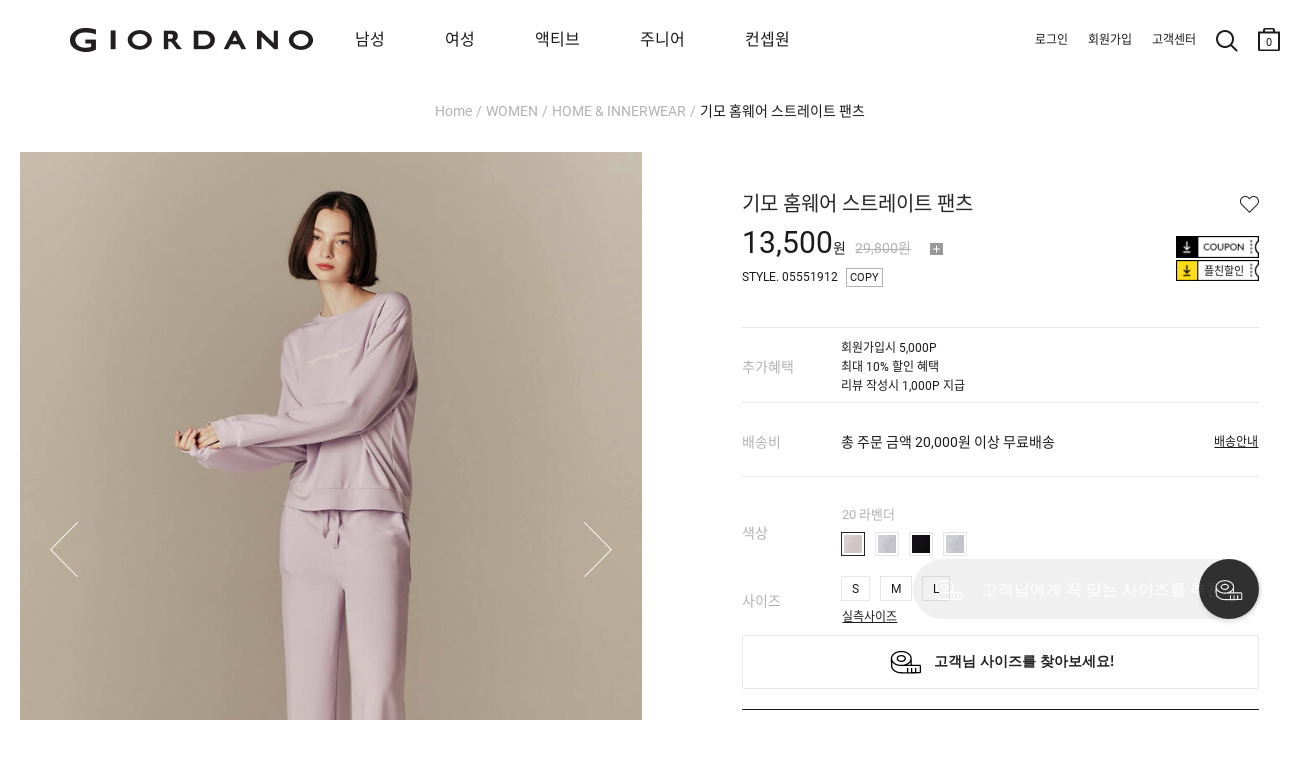

--- FILE ---
content_type: text/html; charset=UTF-8
request_url: https://www.giordano.co.kr/shop/detail.php?pno=FEC82ACB7F6B4E8672BDA38F9A7DDAD3&rURL=&ctype=1&cno1=1131&brand=
body_size: 31907
content:
<!DOCTYPE html>
<html>
<head>
<meta http-equiv="Content-Type" content="text/html; charset=utf-8">
<meta http-equiv="X-UA-Compatible" content="IE=Edge">
<title>기모 홈웨어 스트레이트 팬츠 - 지오다노 공식 웹사이트</title>
<meta name="robots" CONTENT="index,follow">
<link rel="canonical" href="https://www.giordano.co.kr/shop/detail.php?pno=FEC82ACB7F6B4E8672BDA38F9A7DDAD3&cno1=1131">
<meta name="keywords" content="WEEK15000,05551912,551912,츄리닝,츄리닝바지,홈웨어,테리,스웨트팬츠,스트레이트핏,스트레이트팬츠,트레이닝팬츠,라운지웨어,테리스트레이트,기모팬츠,기모츄리닝,기모트레이닝팬츠,여자기모팬츠,여성기모스트레이트,일자핏,와이드핏,와이드팬츠,기모,여성츄리닝,기모츄리닝,테리츄리닝,캐주얼팬츠,여성캐주얼츄리닝">
<meta name="description" content="&quot;지오다노의 매력만점 집콕템, 따뜻하고 보드라운 착용감이 특징인 미니테리 셋업입니다.부드럽고 따뜻하게 기모처리 된 원단으로 제작하...">
<meta property="og:site_name" content="지오다노" />
<meta property="og:url" content="https://www.giordano.co.kr/shop/detail.php?pno=FEC82ACB7F6B4E8672BDA38F9A7DDAD3&cno1=1131" />
<meta property="og:type" content="website" />
<meta property="og:title" content="기모 홈웨어 스트레이트 팬츠 - 지오다노 공식 웹사이트" />
<meta property="og:description" content="&quot;지오다노의 매력만점 집콕템, 따뜻하고 보드라운 착용감이 특징인 미니테리 셋업입니다.부드럽고 따뜻하게 기모처리 된 원단으로 제작하..." />
<meta property="og:image" content="https://www.giordano.co.kr/_data/attach/202211/02/80372fff145c649ddf1fa05a9b98200e.jpg" />
<link rel="shortcut icon" type="image/x-icon" href="/_gio_on/_skin/icon/favicon.ico">
<link rel="apple-touch-icon" href="/_gio_on/_skin/icon/favicon.ico">
<link rel="stylesheet" type="text/css" href="/_data/css_temp/wing_giordano_20220222_temp_1768612871.css">
<link rel="stylesheet" type="text/css" href="/_skin/js/common_gio.css">


<link rel="stylesheet" type="text/css" href="/_skin/js/jquery-ui-1.13.2.min.css">
<link rel="stylesheet" type="text/css" href="/_skin/js/loading.css">
<link rel="stylesheet" type="text/css" href="/_skin/js/cute-alert-gio.css?20240110_01">
<!--128_82_RO-->
<script type="text/javascript">
var hid_frame='hidden1768747851';
var mvisual_gio='';
var mlv='10';
var alv='';
var gio_app_type = '';
var root_url='https://www.giordano.co.kr';
var engine_url='/wm_engine_SW';
var this_url='https://www.giordano.co.kr/shop/detail.php?pno=FEC82ACB7F6B4E8672BDA38F9A7DDAD3&rURL=&ctype=1&cno1=1131&brand=';
var ssl_url='https://www.giordano.co.kr/main/exec.php';
var soldout_name='품절';
var ace_counter_gcode='';
var uip = "3.15.204.248";
var currency = "원";
var currency_type = "원";
var currency_decimal='0';
var r_currency_type = "";
var r_currency_decimal='0';
var exchangeRate = '';
var juso_api_use = 'D';
var browser_type = 'pc';
var mobile_browser = '';
var custom_today_dlv_name = '하루배송';
var custom_today_dlv_normal_name = '일반택배배송';
var ssl_type = 'Y';
var popular_keyword_gio = '패딩,슬랙스,트레이닝팬츠,기모,지워머9900';
var popular_keyword2_gio = '패딩,기모,맨투맨,발열내의,코듀로이,실내복,티셔츠,셋업';
var click_prd=new Array();
click_prd[1]="<a href=\"https://www.giordano.co.kr/shop/detail.php?pno=FEC82ACB7F6B4E8672BDA38F9A7DDAD3&cno1=1002\"><img src=\"https://www.giordano.co.kr/_data/_default/prd/a580ee45e7bf3062d52a3e683efe11a3.gif\" width=\"49\" height=\"62\" alt=\"기모 홈웨어 스트레이트 팬츠-15,000\" title=\"\"></a>";
var click_prd_limit=2;
var click_prd_start=1;
var click_prd_finish=click_prd_limit+1;
var nvcpa_domain = 'giordano.co.kr';
</script>
<script src='/_skin/js/jquery-1.12.4.min.js'></script>
<script type="text/javascript" src='/_skin/js/jquery-ui-1.13.2.min.js'></script>

<script type="text/javascript" src="/wm_engine_SW/_engine/common/jquery.serializeObject.js"></script>
<script type="text/javascript" src="/_skin/giordano_20220222/script.js?20251209"></script>
<script type="text/javascript" src="/wm_engine_SW/_engine/common/lang/lang_kor.js?20221121"></script>
<script type="text/javascript" src="/wm_engine_SW/_engine/common/common.js?2026011401"></script>
<script type="text/javascript" src="/wm_engine_SW/_engine/common/shop.review.js?2023110801"></script>
<script type="text/javascript" src="/wm_engine_SW/_engine/common/jquery-wingNextPage.js?20230104"></script>
<script type="text/javascript" src="/wm_engine_SW/_engine/R2Na/R2Na.js"></script>
<script type="text/javascript" src="/wm_engine_SW/_engine/smartEditor/js/HuskyEZCreator.js"></script>
<script type='text/javascript' src='/_skin/js/cute-alert-gio.js?20221229'></script>
<script type="text/javascript">
const currentDate = new Date();
var date_picker_default = {
	'monthNamesShort':['1','2','3','4','5','6','7','8','9','10','11','12'],
	'dayNamesMin':[_lang_pack.data_week_sun, _lang_pack.data_week_mon, _lang_pack.data_week_tue, _lang_pack.data_week_wed, _lang_pack.data_week_thu, _lang_pack.data_week_fri, _lang_pack.data_week_sat],
	'weekHeader':'Wk',
	'dateFormat':'yy-mm-dd',
    'yearRange': (currentDate.getFullYear() - 80) + ':' + (currentDate.getFullYear() + 5),
	'autoSize':false,
	'changeYear':true,
	'changeMonth':true,
	'showButtonPanel':true,
	'currentText':_lang_pack.common_info_today+'2026-01-18',
	'closeText':_lang_pack.coommon_info_close
}

/* Timer */
const use_ts_mark_1 = 'Y';
const ts_mark_1 = '일 ';
const use_ts_mark_2 = 'Y';
const ts_mark_2 = ':';
const use_ts_mark_3 = 'Y';
const ts_mark_3 = ':';
const use_ts_mark_4 = 'Y';
const ts_mark_4 = '';

</script>
<!-- Facebook Pixel Code -->
<script>
!function(f,b,e,v,n,t,s){if(f.fbq)return;n=f.fbq=function(){n.callMethod?
n.callMethod.apply(n,arguments):n.queue.push(arguments)};if(!f._fbq)f._fbq=n;
n.push=n;n.loaded=!0;n.version='2.0';n.queue=[];t=b.createElement(e);t.async=!0;
t.src=v;s=b.getElementsByTagName(e)[0];s.parentNode.insertBefore(t,s)}(window,
document,'script','https://connect.facebook.net/en_US/fbevents.js');
fbq('init', "365043167328438");
fbq('track', 'PageView');

fbq('track', 'ViewContent', {content_ids:'FEC82ACB7F6B4E8672BDA38F9A7DDAD3', content_type:'product', value:15000, currency:'KRW'});





</script>
<noscript><img height="1" width="1" style="display:none"
src="https://www.facebook.com/tr?id=365043167328438&ev=PageView&noscript=1"
/></noscript>
<!-- DO NOT MODIFY -->
<!-- End Facebook Pixel Code --><meta name="facebook-domain-verification" content="ji6meh4omr2n4ct7a2yaqxlafss3g9" />
<meta name="google-site-verification" content="TwCaC4YE9xyW-mLA3xcHx551Wbxr4z_b5Z7NQT8pUak" />
<meta name="google-site-verification" content="7I-PlgYzNl2oZ9HuNNImUqTqYtoxBtC-x6riUUqHwZk" />
<!-- mkt script '구글 태그매니저 : GTM-PNJJS2L' scr_header start-->
<!-- Google Tag Manager -->
<script>(function(w,d,s,l,i){w[l]=w[l]||[];w[l].push({'gtm.start':
new Date().getTime(),event:'gtm.js'});var f=d.getElementsByTagName(s)[0],
j=d.createElement(s),dl=l!='dataLayer'?'&l='+l:'';j.async=true;j.src=
'https://www.googletagmanager.com/gtm.js?id='+i+dl;f.parentNode.insertBefore(j,f);
})(window,document,'script','dataLayer','GTM-PNJJS2L');</script>
<!-- End Google Tag Manager -->
<!--mkt script '구글 태그매니저 : GTM-PNJJS2L' scr_header end-->
<!-- mkt script 'Naver : GFA s_35cb20d6dd76' scr_header start-->
<script type="text/javascript" src="//wcs.naver.net/wcslog.js" defer></script>
<!--mkt script 'Naver : GFA s_35cb20d6dd76' scr_header end-->
<!-- mkt script 'Kakao : Pixel 8785043388543616909' scr_header start-->
<script type="text/javascript" charset="UTF-8" src="//t1.daumcdn.net/kas/static/kp.js" defer></script>
<script type="text/javascript">
$(window).on("load", function(){
	if($("h1").hasClass("page_junior") || $("nav").hasClass("page_junior")){
		var pixel_key_gio = '8032412752048336970';
	}else{
		var pixel_key_gio = '8785043388543616909';
	}
	kakaoPixel(pixel_key_gio).pageView();
});
</script>
<!--mkt script 'Kakao : Pixel 8785043388543616909' scr_header end-->

</head>
<body   >
<iframe name="hidden1768747851" src="about:blank" width="0" height="0" scrolling="no" frameborder="0" style="display:none"></iframe>
<script type="text/javascript" src="/wm_engine_SW/_engine/common/shop.js?2026011301"></script>
<script type="text/javascript" src="/wm_engine_SW/_engine/common/shop.prdcpn.js?20231027"></script>
<script type="text/javascript" src="/wm_engine_SW/_engine/common/clipboard.min.js"></script>
<script type='text/javascript'>
<!--
var ra='2';
var qa='2';
var review_strlen=5;
var review_con_strlen=30;
var qna_strlen='2';
var ace_counter='';
var cart_direct_order='D';
var cart_cnt='0';
var sbscr_cart_cnt='';
var sbscr_cart_type='';
var hid_now='1768747851';
var pg_type='detail_';
function refPrdCart(refkey, type) {
	var f = byName('refFrm'+refkey);
	if(!f) return;
    f.next.value=type;
    f.submit();
}

var defaultOpt='';
window.onload=function (){
	if(document.all.multiOpt){
		defaultOpt=document.all.multiOpt.innerHTML;
	}
}
//-->
</script>

<span class="detail_url" data-clipboard-text="https://www.giordano.co.kr/shop/detail.php?pno=FEC82ACB7F6B4E8672BDA38F9A7DDAD3"></span>
<script type="text/javascript">
    (function(c,l,a,r,i,t,y){
        c[a]=c[a]||function(){(c[a].q=c[a].q||[]).push(arguments)};
        t=l.createElement(r);t.async=1;t.src="https://www.clarity.ms/tag/"+i;
        y=l.getElementsByTagName(r)[0];y.parentNode.insertBefore(t,y);
    })(window, document, "clarity", "script", "g68374rtem");
</script><style type="text/css">
<!--
#skin_shop_detail_big_div{width:100%;}
-->
</style>
<div id="skin_shop_detail_big_div">

<script src="/_skin/js/slick.min.js"></script>
<link rel="stylesheet" type="text/css" href="/_skin/js/slick.css">
<i id="crema-encrypted-username" style="display:none;"></i>
<i id="crema-encrypted-user-name" style="display:none;"></i>
<i id="brand_name_gio" style="display:none;">WOMEN</i>
<style>
	#header {max-width:3840px; background-color:#ffffff;}
	#header .hgroup .logo {background: unset;}
	#header[class*=main] .hgroup .logo a {width: 200px; height: 100px; background-size: contain;}
	.new_gnb_gio {top:0px !important; height:80px !important;}
	.new_gnb_gio .gnb_gio_bg {background-color: #fff;}
	.new_gnb_gio .hgroup {top:0px !important; display:flex; align-items: center; flex-direction: row; justify-content: space-between; padding:0px !important; max-width:1920px; left: 50% !important; transform: translateX(-50%) !important; border-bottom: 1px solid #b2b2b200;}
	.new_gnb_gio .hgroup .logo {position:initial !important; flex: 0 0 270px; padding-left:70px;}
	.new_gnb_gio .hgroup .gnb.common {position:initial !important; flex: 0 0 350px; justify-content: flex-end; display: flex; padding-right: 20px !important;}
	.new_gnb_gio .hgroup .gnb.menu {position:initial !important; flex: 1 1 auto; display:flex; right:unset; top:unset;}
	.new_gnb_gio .hgroup .gnb.menu div[class*='brand']{padding:0 0 0 40px;}
	.new_gnb_gio .hgroup .gnb.menu div[class*='brand']:first-child {padding:0 0 0 60px;}
	@media (max-width: 1449px) { .new_gnb_gio .hgroup .gnb.menu div[class*='brand'] { padding: 0 0 0 30px; } }
	@media (max-width: 1449px) { .new_gnb_gio .hgroup .gnb.menu div[class*='brand']:first-child { padding: 0 0 0 50px; } }
	@media (max-width: 1379px) { .new_gnb_gio .hgroup .gnb.menu div[class*='brand'] { padding: 0 0 0 20px; } }
	@media (max-width: 1379px) { .new_gnb_gio .hgroup .gnb.menu div[class*='brand']:first-child { padding: 0 0 0 40px; } }
	@media (max-width: 1300px) {
	  .new_gnb_gio{
		    left: 0px !important;
			transform: unset !important;
			width: 1300px !important;
	  }
	}
	.new_gnb_gio .hgroup .gnb.menu div[class*='brand'] a{font-size:16px; padding:20px;}
	.new_gnb_gio .hgroup .gnb.menu div[class*='brand'].gray a{color:#b2b2b2 !important;}
	.new_gnb_gio .hgroup .gnb.menu div[class*='brand'].active a{color:#666666; font-weight:bold;}
	.new_gnb_gio .hgroup .gnb.menu div.category{position:absolute; top:80px; left:0; width:100%; background-color: #ffffff; display:none;}

	.new_gnb_gio .hgroup .gnb.menu div.category .lnb_big {display:none;}
	.new_gnb_gio .hgroup .gnb.menu div.category .nav_shop_brand_common {padding: 20px 0;}
	.new_gnb_gio .hgroup .gnb.menu div.category .nav_shop_brand_common2 {padding: 20px 0;}
	.new_gnb_gio .hgroup .gnb.menu div.category .nav_shop1 {padding: 20px 0;}
	.new_gnb_gio .hgroup .gnb.menu div.category .nav_shop2 {display:none;}
	.new_gnb_gio .hgroup .gnb.menu div.category .nav_shop2 li { display: flex;  align-items: flex-start;}
	.new_gnb_gio .hgroup .gnb.menu div.category .nav_shop2 li a { font-size:16px; width: 200px; padding: 4px 0; color:#b2b2b2 !important;}
	.new_gnb_gio .hgroup .gnb.menu div.category .nav_shop2 li.active > a { font-weight:bold; color:#666666 !important;}
	.new_gnb_gio .hgroup .gnb.menu div.category .nav_shop3 { display:none; position:absolute; top:20px; padding: 0 40px;}
	.new_gnb_gio .hgroup .gnb.menu div.category .nav_shop3 li { display: flex;  align-items: flex-start;}
	.new_gnb_gio .hgroup .gnb.menu div.category .nav_shop3 li a { font-size:14px; padding-right:30px; padding: 4px 0; color:#b2b2b2 !important;}
	.new_gnb_gio .hgroup .gnb.menu div.category .nav_shop3 li.active > a { color:#666666 !important;}
	.new_gnb_gio .hgroup .gnb.menu div.category .nav_shop4 { margin-left: 20px;}
	
	.new_gnb_gio .hgroup .gnb.menu div.category .lnb_common {display: flex;}
	.new_gnb_gio .hgroup .gnb.menu div.category .lnb_common a { font-size:16px; width: 230px; padding: 4px 0; color:#b2b2b2 !important;}
	.new_gnb_gio .hgroup .gnb.menu div.category .lnb_common.active a { font-weight:bold; color:#666666 !important;}

	.new_gnb_gio .hgroup .gnb.menu div.category .nav0_bar, .new_gnb_gio .hgroup .gnb.menu div.category .nav1_bar, .new_gnb_gio .hgroup .gnb.menu div.category .nav2_bar { height:100%; width: 1px; position: absolute; left: 0; top: 0; border: 0px; padding:20px 0; display:none;}
	.new_gnb_gio .hgroup .gnb.menu div.category .navbar_inner {background-color: #b2b2b2; height:100%; width:1px; transform: scaleX(0.4); transform-origin: left;}

	.new_gnb_gio .hgroup .gnb.menu div.category .nav_shop2 .more {display: block; z-index: 5; width: 17px; height: 32px; background: no-repeat center; background-image: url('/_gio_on/_skin/m_lnb/lnb_cate_open.png'); background-size: 8px 8px; transform: rotate(270deg); margin-left:10px;}
	
	.new_gnb_gio .hgroup .gnb.menu div.category .nav_shop2 > li.active .more {filter: contrast(0%);}
	#wrapper #cnt .cntbody { padding: 0px 20px 120px 20px !important; max-width:1500px;}
	.navi {padding: 100px 0px 30px 0px !important; display: block !important;}
	#wrapper[class*=none_lnb] .navi {visibility: hidden;}
	#header .hgroup .logo {background:transparent !important;}
</style>
<script>
	function updateNewGnbGioLeftPosition() {
		if (window.innerWidth <= 1300){
			const scrollLeft = window.scrollX;
			$('.new_gnb_gio')[0].style.setProperty('left', (scrollLeft*-1)+'px', 'important');
		} else {
			$('.new_gnb_gio')[0].style.setProperty('left', '50%', 'important');
		}
	}
	window.addEventListener('scroll', updateNewGnbGioLeftPosition);
	window.addEventListener('resize', updateNewGnbGioLeftPosition);
	$(document).ready(function(){
		$(".new_gnb_gio .hgroup .gnb.menu div.category .nav_shop1 .lnb_brand_common").each(function() {
		  $(".nav_shop_brand_common").append($(this));
		});
		$(".new_gnb_gio .hgroup .gnb.menu div.category .nav_shop1 .lnb_brand_common2").each(function() {
		  $(".nav_shop_brand_common2").append($(this));
		});
		$(".new_gnb_gio .hgroup .gnb.menu div[class*='brand'] a").each(function(){
			$(this).bind("mouseover",function(){
				if(typeof $(this).data("content") == 'undefined'){
					GnbOutGio();
					return false;;
				}
				window.header_z_index = $("#header").css("z-index");
				$("#header").css("z-index","1001");
				if($(".qdBackground").length == 0){
					setDimmed('#000', 0.5, true);
					if(typeof swiper_visual != 'undefined'){
						try{
							swiper_visual.autoplay.stop();
						}catch(e){}
					}
					$(".new_gnb_gio .hgroup").css("border-bottom", "1px solid #b2b2b266");
					if(typeof window.setremoveBGevent == 'undefined' || !window.setremoveBGevent){
						window.setremoveBGevent = true;
						$("#qdBackground").bind("mouseover",GnbOutGio);
					}
				}
				$(".new_gnb_gio .hgroup .gnb.menu div[class*='brand']").addClass("gray").removeClass("active");
				$(".new_gnb_gio .hgroup .gnb.menu div.category .lnb_brand_common .nav_shop2 > li").removeClass("active");
				$(".new_gnb_gio .hgroup .gnb.menu div.category .lnb_brand_common2 .nav_shop2 > li").removeClass("active");
				$(this).parent().removeClass("gray").addClass("active");
				$(".new_gnb_gio .hgroup .gnb.menu div.category").css("display" ,"flex").css("flex-direction", "row");
				$(".new_gnb_gio .hgroup .gnb.menu div.category .nav_shop2, .new_gnb_gio .hgroup .gnb.menu div.category .lnb_common").hide();
				$(".new_gnb_gio .hgroup .gnb.menu div.category .nav_shop2.LNB_MID_"+$(this).data("content")+" ,.new_gnb_gio .hgroup .gnb.menu div.category .LNB_MID_CON .nav_shop2.LNB_MID_A1, .new_gnb_gio .hgroup .gnb.menu div.category .LNB_MID_CON .nav_shop2.LNB_MID_A2, .new_gnb_gio .hgroup .gnb.menu div.category .lnb_common").show();

				let start_left_org = $(".new_gnb_gio .gnb div").eq(0).position().left + parseInt($(".new_gnb_gio .gnb div").eq(0).css("padding-left").replace("px","")-30);
				let nav_shop_brand_common_width = $(".new_gnb_gio .hgroup .gnb.menu div.category .nav_shop_brand_common .nav_shop2 > li a").width();
				let nav_shop_brand_common2_width = $(".new_gnb_gio .hgroup .gnb.menu div.category .nav_shop_brand_common2 .nav_shop2 > li a").width();
				let nav_shop2_width = $(".new_gnb_gio .hgroup .gnb.menu div.category .nav_shop1 .nav_shop2 > li a").width();
				if($(".nav_shop1 .nav_shop2:visible .more").length > 0){
					nav_shop2_width += 70;
				}
				if(nav_shop_brand_common_width == null) nav_shop_brand_common_width = 0;
				if(nav_shop_brand_common2_width == null) nav_shop_brand_common2_width = 0;
				if(nav_shop2_width == null) nav_shop2_width = 0;

				//$(".new_gnb_gio .hgroup .gnb.menu div.category .nav_shop_brand_common .nav_shop2.LNB_MID_"+$(this).data("content")).css("padding-left",(start_left)+"px");
				//$(".new_gnb_gio .hgroup .gnb.menu div.category .nav_shop_brand_common .nav_shop2.LNB_MID_"+$(this).data("content")+" .nav_shop3").css("left",(start_left+nav_shop_brand_common_width+nav_shop2_width)+"px");
				$(".new_gnb_gio .hgroup .gnb.menu div.category .nav_shop_brand_common .nav_shop2 .more").css("left",(start_left_org+nav_shop2_width-50)+"px");

				$(".new_gnb_gio .hgroup .gnb.menu div.category .nav_shop_brand_common").css("display","block");
				$(".new_gnb_gio .hgroup .gnb.menu div.category .nav_shop_brand_common2").css("display","block");
					
				if(
					($(".new_gnb_gio .hgroup .gnb.menu div.category .nav_shop_brand_common .nav_shop2.LNB_MID_A1:visible").length > 0) 
					&& ($(".new_gnb_gio .hgroup .gnb.menu div.category .nav_shop_brand_common2 .nav_shop2.LNB_MID_A2:visible").length > 0)
				){
					start_left = start_left_org - (nav_shop_brand_common_width + 0);
					$(".new_gnb_gio .hgroup .gnb.menu div.category .nav_shop_brand_common").css("display","block");
					$(".new_gnb_gio .hgroup .gnb.menu div.category .nav_shop_brand_common2").css("display","block");
					$(".new_gnb_gio .hgroup .gnb.menu div.category .nav_shop_brand_common").css("padding-left",(start_left)+"px");
					$(".new_gnb_gio .hgroup .gnb.menu div.category .nav_shop_brand_common2 .nav_shop2.LNB_MID_A2").css("padding","0 30px");
					$(".new_gnb_gio .hgroup .gnb.menu div.category .nav_shop1 .nav_shop2.LNB_MID_"+$(this).data("content")).css("padding","0 30px");
					$(".new_gnb_gio .hgroup .gnb.menu div.category .nav_shop1 .nav_shop2.LNB_MID_"+$(this).data("content")+" .nav_shop3").css("left",(start_left+nav_shop_brand_common_width+nav_shop_brand_common2_width+nav_shop2_width+50)+"px");
					$(".new_gnb_gio .hgroup .gnb.menu div.category .nav_shop1 .nav_shop2 .more").css("left",(start_left+nav_shop_brand_common_width+nav_shop2_width-50)+"px");
					$(".new_gnb_gio .hgroup .gnb.menu div.category .nav0_bar").css("display","block");
					$(".new_gnb_gio .hgroup .gnb.menu div.category .nav0_bar").css("left",(start_left+nav_shop_brand_common_width)+"px");
					$(".new_gnb_gio .hgroup .gnb.menu div.category .nav1_bar").css("display","block");
					$(".new_gnb_gio .hgroup .gnb.menu div.category .nav1_bar").css("left",(start_left+nav_shop_brand_common_width+nav_shop_brand_common2_width+60)+"px");
					if($(".new_gnb_gio .hgroup .gnb.menu div.category .nav_shop1 .nav_shop2.LNB_MID_"+$(this).data("content")).length > 0){
						$(".new_gnb_gio .hgroup .gnb.menu div.category .nav2_bar").css("display","block");
						
					//console.log(start_left+" : "+nav_shop_brand_common_width+" : "+nav_shop_brand_common2_width+" : "+nav_shop2_width);
						$(".new_gnb_gio .hgroup .gnb.menu div.category .nav2_bar").css("left",(start_left+nav_shop_brand_common_width+nav_shop_brand_common2_width+nav_shop2_width+30+30)+"px");
					}else{
						$(".new_gnb_gio .hgroup .gnb.menu div.category .nav2_bar").css("display","none");
					}
					$(".new_gnb_gio .hgroup .gnb.menu div.category .lnb_common").css("padding-left",(30)+"px");
				}else if($(".new_gnb_gio .hgroup .gnb.menu div.category .nav_shop_brand_common .nav_shop2.LNB_MID_A1:visible").length > 0){
					start_left = start_left_org - (nav_shop_brand_common_width + 0);
					$(".new_gnb_gio .hgroup .gnb.menu div.category .nav_shop_brand_common").css("display","block");
					$(".new_gnb_gio .hgroup .gnb.menu div.category .nav_shop_brand_common2").css("display","none");
					$(".new_gnb_gio .hgroup .gnb.menu div.category .nav_shop_brand_common").css("padding-left",(start_left)+"px");
					$(".new_gnb_gio .hgroup .gnb.menu div.category .nav_shop1 .nav_shop2.LNB_MID_"+$(this).data("content")).css("padding-left",(30)+"px");
					$(".new_gnb_gio .hgroup .gnb.menu div.category .nav_shop1 .nav_shop2.LNB_MID_"+$(this).data("content")+" .nav_shop3").css("left",(start_left+nav_shop_brand_common_width+nav_shop2_width)+"px");
					$(".new_gnb_gio .hgroup .gnb.menu div.category .nav_shop1 .nav_shop2 .more").css("left",(start_left+nav_shop_brand_common_width+nav_shop2_width-50)+"px");
					$(".new_gnb_gio .hgroup .gnb.menu div.category .nav0_bar").css("display","block");
					$(".new_gnb_gio .hgroup .gnb.menu div.category .nav0_bar").css("left",(start_left+nav_shop_brand_common_width)+"px");
					$(".new_gnb_gio .hgroup .gnb.menu div.category .nav1_bar").css("display","none");
					$(".new_gnb_gio .hgroup .gnb.menu div.category .nav2_bar").css("display","block");
					//console.log(start_left+" : "+nav_shop_brand_common_width+" : "+nav_shop_brand_common2_width+" : "+nav_shop2_width);
					$(".new_gnb_gio .hgroup .gnb.menu div.category .nav2_bar").css("left",(start_left+nav_shop_brand_common_width+nav_shop2_width+30)+"px");
					if($(".new_gnb_gio .hgroup .gnb.menu div.category .nav_shop1 .nav_shop2.LNB_MID_"+$(this).data("content")).length > 0){
						$(".new_gnb_gio .hgroup .gnb.menu div.category .nav2_bar").css("display","block");
						$(".new_gnb_gio .hgroup .gnb.menu div.category .nav2_bar").css("left",(start_left+nav_shop_brand_common_width+nav_shop2_width+30+30)+"px");
					}else{
						$(".new_gnb_gio .hgroup .gnb.menu div.category .nav2_bar").css("display","none");
					}
					$(".new_gnb_gio .hgroup .gnb.menu div.category .lnb_common").css("padding-left",(30)+"px");
				}else if($(".new_gnb_gio .hgroup .gnb.menu div.category .nav_shop_brand_common2 .nav_shop2.LNB_MID_A2:visible").length > 0){
					start_left = start_left_org - (nav_shop_brand_common2_width);
					$(".new_gnb_gio .hgroup .gnb.menu div.category .nav_shop_brand_common").css("display","none");
					$(".new_gnb_gio .hgroup .gnb.menu div.category .nav_shop_brand_common2").css("display","block");
					$(".new_gnb_gio .hgroup .gnb.menu div.category .nav_shop_brand_common2").css("padding-left",(start_left)+"px");
					$(".new_gnb_gio .hgroup .gnb.menu div.category .nav_shop1 .nav_shop2.LNB_MID_"+$(this).data("content")).css("padding-left",(30)+"px");
					$(".new_gnb_gio .hgroup .gnb.menu div.category .nav_shop1 .nav_shop2.LNB_MID_"+$(this).data("content")+" .nav_shop3").css("left",(start_left+nav_shop_brand_common2_width+nav_shop2_width)+"px");
					$(".new_gnb_gio .hgroup .gnb.menu div.category .nav_shop1 .nav_shop2 .more").css("left",(start_left+nav_shop_brand_common2_width+nav_shop2_width-50)+"px");
					$(".new_gnb_gio .hgroup .gnb.menu div.category .nav0_bar").css("display","none");
					$(".new_gnb_gio .hgroup .gnb.menu div.category .nav1_bar").css("display","block");
					$(".new_gnb_gio .hgroup .gnb.menu div.category .nav1_bar").css("left",(start_left+nav_shop_brand_common2_width)+"px");
					if($(".new_gnb_gio .hgroup .gnb.menu div.category .nav_shop1 .nav_shop2.LNB_MID_"+$(this).data("content")).length > 0){
						$(".new_gnb_gio .hgroup .gnb.menu div.category .nav2_bar").css("display","block");
						$(".new_gnb_gio .hgroup .gnb.menu div.category .nav2_bar").css("left",(start_left+nav_shop_brand_common2_width+nav_shop2_width+30+30)+"px");
					}else{
						$(".new_gnb_gio .hgroup .gnb.menu div.category .nav2_bar").css("display","none");
					}
					$(".new_gnb_gio .hgroup .gnb.menu div.category .lnb_common").css("padding-left",(30)+"px");
				}else{
					start_left = start_left_org+30;
					$(".new_gnb_gio .hgroup .gnb.menu div.category .nav_shop_brand_common").css("display","none");
					$(".new_gnb_gio .hgroup .gnb.menu div.category .nav_shop_brand_common2").css("display","none");
					$(".new_gnb_gio .hgroup .gnb.menu div.category .nav_shop1 .nav_shop2.LNB_MID_"+$(this).data("content")).css("padding-left",(start_left)+"px");
					$(".new_gnb_gio .hgroup .gnb.menu div.category .nav_shop1 .nav_shop2.LNB_MID_"+$(this).data("content")+" .nav_shop3").css("left",(start_left+nav_shop2_width)+"px");
					$(".new_gnb_gio .hgroup .gnb.menu div.category .nav_shop1 .nav_shop2 .more").css("left",(start_left+nav_shop2_width-50)+"px");
					$(".new_gnb_gio .hgroup .gnb.menu div.category .nav0_bar").css("display","none");
					$(".new_gnb_gio .hgroup .gnb.menu div.category .nav1_bar").css("display","none");
					$(".new_gnb_gio .hgroup .gnb.menu div.category .nav2_bar").css("display","block");
					$(".new_gnb_gio .hgroup .gnb.menu div.category .nav2_bar").css("left",(start_left+nav_shop2_width+30)+"px");
					$(".new_gnb_gio .hgroup .gnb.menu div.category .lnb_common").css("padding-left",(start_left)+"px");
				}
				let gnb_gio_bg_height = ($(".new_gnb_gio").height() + $(".new_gnb_gio .hgroup .category").height()+1);
				$(".new_gnb_gio .gnb_gio_bg").css("height", gnb_gio_bg_height);
				$(".new_gnb_gio .gnb_gio_bg").show();
			});
		});
		$(".new_gnb_gio .hgroup .gnb.menu div.category .nav_shop1 .nav_shop2 > li a").each(function(){	Nav2ActiveGio($(this)); });
		$(".new_gnb_gio .hgroup .gnb.menu div.category .nav_shop_brand_common a").each(function(){		Nav2ActiveGio($(this)); });
		$(".new_gnb_gio .hgroup .gnb.menu div.category .nav_shop_brand_common2 a").each(function(){		Nav2ActiveGio($(this)); });
		$(".new_gnb_gio .hgroup .gnb.menu div.category .nav_shop1 .nav_shop3 > li a").each(function(){
			if($(this).parent().parent().hasClass("nav_shop3")){
				$(this).bind("mouseover",function(){
					$(".new_gnb_gio .hgroup .gnb.menu div.category .nav_shop1 .nav_shop3 > li").removeClass("active");
					$(this).parent().addClass("active");
				});
			}
		});
		if($(".result_cate_box").length > 0 && $(".big_section_promotion_list_gio").length > 0){
			let brand_promotion_target = '';
			if(typeof $("meta[name='keywords']").attr("content").split(">")[0] != 'undefined'){
				brand_promotion_target = $("meta[name='keywords']").attr("content").split(">")[0].trim();
			}
			let target_promotion = $(".nav_shop_brand_common ul, .nav_shop_brand_common2 ul").filter(function() {
				if(
					(root_url.indexOf("giordano") > 0 && $(this).hasClass('LNB_MID_'+brand_promotion_target))
					|| (root_url.indexOf("giordano") == -1 && ($(this).hasClass('LNB_MID_A1') || $(this).hasClass('LNB_MID_A2')))
				){
					return true;
				}else{
					return false;
				}
			}).find("a").get().reverse();
			if(brand_promotion_target != ''){
				target_promotion.forEach(function(each_obj, index) {
					let excludeList = ["GIO MAGAZINE", "JUNIOR MAGAZINE", "EVENT", "MAGAZINE", "OUTLET"];
					if (!excludeList.includes($(each_obj).html().trim())) {
						$(".big_section_promotion_list_gio").prepend($(each_obj).clone());
					}
				});
			}
		}
		$(".lnb_brand_common a.brand_mid_true, .lnb_brand_common2 a.brand_mid_true, .big_section_promotion_list_gio a.brand_mid_true").on('click', function(e) {
			e.preventDefault();
			let $this = $(this);
			let originalHref = $this.attr("href");
			let content1 = $(".new_gnb_gio .gnb.menu div.active a").data("content");
			let content2 = $(".lnb_brand_gio .active a").html();
			let content3 = $("#brand_name2_gio").html();
			let content = (content1 ? content1 : (content2 ? content2 : (content3 || ""))).toLowerCase().replace(/[^a-z\-]/g, '');
			if (content) {
				let key = "brand-mid-" + content;
				let brand_mid = $this.data(key);
				if (!isNaN(brand_mid)) {
					let newHref = originalHref.replace(/(cno1=)\d+/, `$1${brand_mid}`);
					location.href = newHref;
				} else {
					location.href = originalHref;
				}
			} else {
				location.href = originalHref;
			}
			return false;
		});
	});
	$(function() {
		function getQueryParam(param) {
			const urlParams = new URLSearchParams(window.location.search);
			return urlParams.get(param);
		}
		const cno1 = getQueryParam("cno1");
		const nomove = getQueryParam("nomove");
		$(".result_cate_box a[data-code]").each(function() {
			const code = $(this).data("code").toString();
			if ((code === cno1 || code === nomove)) {
				$(this).addClass("selected");
			}
		});
		if($("#uplevel_code_gio").length > 0){
			let uplevel_code = $("#uplevel_code_gio").html().split("/");
			if(uplevel_code.length == 4){
				if(uplevel_code[0] == 2 && $(".result_cate_box a.selected").length == 0){
					$(".result_cate_box .list").prepend("<li><a class='selected' href='/shop/big_section.php?cno1="+uplevel_code[uplevel_code[0]]+"' data-code='"+uplevel_code[uplevel_code[0]]+"'>전체보기</a></li>");
				}else if(uplevel_code[0] > 2){
					$(".result_cate_box .list").prepend("<li><a href='/shop/big_section.php?cno1="+uplevel_code[uplevel_code[0]-1]+"' data-code='"+uplevel_code[uplevel_code[0]-1]+"'>전체보기</a></li>");
				}
			}
		}
	});
	function GnbOutGio(){
		$(".new_gnb_gio .hgroup .gnb.menu div.category, .new_gnb_gio .gnb_gio_bg").fadeOut('fast');
		removeDimmed();
		window.setremoveBGevent = false;
		$(".new_gnb_gio .hgroup .gnb.menu div[class*='brand']").removeClass("gray").removeClass("active");
		$(".new_gnb_gio .hgroup .gnb.menu div.category .lnb_brand_common .nav_shop2 > li").removeClass("active");
		$(".new_gnb_gio .hgroup .gnb.menu div.category .lnb_brand_common2 .nav_shop2 > li").removeClass("active");
		$(".new_gnb_gio .hgroup").css("border-bottom", "1px solid #b2b2b200");
		if(typeof swiper_visual != 'undefined'){
			try{
				swiper_visual.autoplay.stop();
			}catch(e){}
		}
	}
	function Nav2ActiveGio(obj){
		$(obj).bind("mouseover",function(){
			if($(obj).parent().parent().hasClass("nav_shop2") || $(obj).parent().hasClass("lnb_common")){
				$(".new_gnb_gio .hgroup .gnb.menu div.category .nav_shop1 .nav_shop2 > li").removeClass("active");
				$(".new_gnb_gio .hgroup .gnb.menu div.category .nav_shop1 .nav_shop3").hide();
				$(".new_gnb_gio .hgroup .gnb.menu div.category .nav_shop1 .lnb_common").removeClass("active");
				$(".new_gnb_gio .hgroup .gnb.menu div.category .lnb_brand_common .nav_shop2 > li").removeClass("active");
				$(".new_gnb_gio .hgroup .gnb.menu div.category .lnb_brand_common2 .nav_shop2 > li").removeClass("active");
				 
				$(obj).parent().children(".nav_shop3").show();
				$(obj).parent().addClass("active");
			}
		});
	}
</script>
<div id="wrapper" class="prd_page">
	<div id="header" class="new_gnb_gio fix">
		<div class="gnb_gio_bg"></div>
		<div class="hgroup">
			<h1 class="logo"><a href="/" class="pc"><span class="hidden">지오다노</span></a></h1>
			<div class="gnb menu">
				<div class="brand_men"><a href="/shop/big_section.php?cno1=2512" data-content="MEN">남성</a></div>
				<div class="brand_women"><a href="/shop/big_section.php?cno1=2513" data-content="WOMEN">여성</a></div>
				<div class="brand_g-motion"><a href="/shop/big_section.php?cno1=1378" data-content="G-MOTION">액티브</a></div>
				<div class="brand_junior"><a href="/?mvisual=junior" data-content="JUNIOR">주니어</a></div>
				<div class="brand_conceptsone"><a href="/go/?brand=concepts1one">컨셉원</a></div>
				<div class="category">
					
<ul class="nav_shop_brand_common"></ul>

<ul class="nav_shop_brand_common2"></ul>

<ul class="nav_shop1">

	<li class=' lnb_brand_common LNB_MID_GIO'>
			<ul class='nav_shop2  LNB_MID  LNB_MID_MEN LNB_MID_A1 LNB_MID_WOMEN LNB_MID_A1'>
				<li class=''>		<a class=' cate_2375   brand_mid_true' href='/shop/big_section.php?cno1=2375'  data-brand-mid-men='2376'  data-brand-mid-women='2377'  style=''>신상품</a>		</li>
		</ul>
	</li>
	<li class=' lnb_brand_common LNB_MID_GIO'>
			<ul class='nav_shop2  LNB_MID  LNB_MID_MEN LNB_MID_A1 LNB_MID_WOMEN LNB_MID_A1'>
				<li class=''>		<a class=' cate_2811   brand_mid_true' href='/shop/big_section.php?cno1=2811'  data-brand-mid-men='2813'  data-brand-mid-women='2814'  data-brand-mid-junior='2827'  style=''>랭킹</a>		</li>
		</ul>
	</li>
	<li class=' lnb_brand_common LNB_MID_GIO'>
			<ul class='nav_shop2  LNB_MID  LNB_MID_MEN LNB_MID_A1 LNB_MID_WOMEN LNB_MID_A1'>
				<li class=''>		<a class=' cate_2208   brand_mid_true' href='/shop/big_section.php?cno1=2208'  data-brand-mid-men='2209'  data-brand-mid-women='2210'  style=''>아울렛</a>		</li>
		</ul>
	</li>
	<li class=' lnb_brand_common2 LNB_MID_GIO'>
			<ul class='nav_shop2 expanded LNB_MID  LNB_MID_MEN LNB_MID_A2 LNB_MID_WOMEN LNB_MID_A2'>
				<li class=''>		<a class=' cate_2817  expanded ' href='/shop/big_section.php?cno1=2817'  style=' color:red !important; '># 시즌오프 ~50%OFF</a>		</li>
		</ul>
	</li>
	<li class=' lnb_brand_common2 LNB_MID_GIO'>
			<ul class='nav_shop2 expanded LNB_MID  LNB_MID_MEN LNB_MID_A2 LNB_MID_WOMEN LNB_MID_A2'>
				<li class=''>		<a class=' cate_2888  expanded ' href='/shop/big_section.php?cno1=2888'  style=' color:red !important; '># 한파대비 필수템</a>		</li>
		</ul>
	</li>
	<li class=' lnb_brand_common2 LNB_MID_GIO'>
			<ul class='nav_shop2  LNB_MID  LNB_MID_MEN LNB_MID_A2 LNB_MID_WOMEN LNB_MID_A2'>
				<li class=''>		<a class=' cate_2808   ' href='/shop/big_section.php?cno1=2808'  style=''># LAST CHANCE 균일가</a>		</li>
		</ul>
	</li>
	<li class=' lnb_brand_common2 LNB_MID_GIO'>
			<ul class='nav_shop2  LNB_MID  LNB_MID_MEN LNB_MID_A2 LNB_MID_WOMEN LNB_MID_A2'>
				<li class=''>		<a class=' cate_2803   ' href='/shop/big_section.php?cno1=2803'  style=''># 기모 팬츠 라인업</a>		</li>
		</ul>
	</li>
	<li class=' lnb_brand_common2 LNB_MID_GIO'>
			<ul class='nav_shop2  LNB_MID  LNB_MID_MEN LNB_MID_A2'>
				<li class=''>		<a class=' cate_2845   ' href='/shop/big_section.php?cno1=2845'  style=''># 인플루언서 pick</a>		</li>
		</ul>
	</li>
	<li class=' lnb_brand_common2 LNB_MID_GIO'>
			<ul class='nav_shop2  LNB_MID  LNB_MID_WOMEN LNB_MID_A2'>
				<li class=''>		<a class=' cate_2846   ' href='/shop/big_section.php?cno1=2846'  style=''># 인플루언서 pick</a>		</li>
		</ul>
	</li>
	<li class='  '>
		<a class='lnb_big cate_1001   ' href='/shop/big_section.php?cno1=1001'  style=''>MEN</a><span class="more"></span>
			<ul class='nav_shop2  LNB_MID  LNB_MID_MEN'>
				<li class=''><a class='cate_2512 ' href='/shop/big_section.php?cno1=2512' data-cno='2512' data-no_extend='Y' onclick='return CheckCateMoreBtn(this);'>MD's PICK</a>		</li>
				<li class=''><a class='cate_1093 ' href='/shop/big_section.php?cno1=1093' data-cno='1093' data-no_extend='Y' onclick='return CheckCateMoreBtn(this);'>ALL</a>		</li>
				<li class=''><a class='cate_1012 ' href='/shop/big_section.php?cno1=1012' data-cno='1012' data-no_extend='Y' onclick='return CheckCateMoreBtn(this);'>TOP</a><span class="more"></span><ul class='nav_shop3 '>
<li class=''>
<a class='cate_2756' href='/shop/big_section.php?cno1=2756'>스웻셔츠/후드</a>		</li>
<li class=''>
<a class='cate_2519' href='/shop/big_section.php?cno1=2519'>티셔츠</a>		</li>
<li class=''>
<a class='cate_1033' href='/shop/big_section.php?cno1=1033'>셔츠</a>		</li>
<li class=''>
<a class='cate_1034' href='/shop/big_section.php?cno1=1034'>니트/스웨터</a>		</li>
<li class=''>
<a class='cate_1994' href='/shop/big_section.php?cno1=1994'>가디건</a>		</li>
			</ul>
		</li>
				<li class=''><a class='cate_1013 ' href='/shop/big_section.php?cno1=1013' data-cno='1013' data-no_extend='Y' onclick='return CheckCateMoreBtn(this);'>PANTS</a><span class="more"></span><ul class='nav_shop3 '>
<li class=''>
<a class='cate_1036' href='/shop/big_section.php?cno1=1036'>슬랙스</a>		</li>
<li class=''>
<a class='cate_1037' href='/shop/big_section.php?cno1=1037'>캐주얼팬츠</a>		</li>
<li class=''>
<a class='cate_1038' href='/shop/big_section.php?cno1=1038'>데님</a>		</li>
<li class=''>
<a class='cate_1310' href='/shop/big_section.php?cno1=1310'>트레이닝/스웻팬츠</a>		</li>
			</ul>
		</li>
				<li class=''><a class='cate_1019 ' href='/shop/big_section.php?cno1=1019' data-cno='1019' data-no_extend='Y' onclick='return CheckCateMoreBtn(this);'>OUTER</a><span class="more"></span><ul class='nav_shop3 '>
<li class=''>
<a class='cate_1300' href='/shop/big_section.php?cno1=1300'>패딩/다운</a>		</li>
<li class=''>
<a class='cate_1297' href='/shop/big_section.php?cno1=1297'>경량자켓</a>		</li>
<li class=''>
<a class='cate_1272' href='/shop/big_section.php?cno1=1272'>코트</a>		</li>
<li class=''>
<a class='cate_2181' href='/shop/big_section.php?cno1=2181'>레더/스웨이드</a>		</li>
<li class=''>
<a class='cate_2311' href='/shop/big_section.php?cno1=2311'>블레이저</a>		</li>
<li class=''>
<a class='cate_1270' href='/shop/big_section.php?cno1=1270'>캐주얼자켓</a>		</li>
			</ul>
		</li>
				<li class=''><a class='cate_1021 ' href='/shop/big_section.php?cno1=1021' data-cno='1021' data-no_extend='Y' onclick='return CheckCateMoreBtn(this);'>HOME & INNERWEAR</a>		</li>
				<li class=''><a class='cate_1022 ' href='/shop/big_section.php?cno1=1022' data-cno='1022' data-no_extend='Y' onclick='return CheckCateMoreBtn(this);'>ACC</a>		</li>
			</ul>
	</li>
	<li class='selected  '>
		<a class='lnb_big cate_1002   ' href='/shop/big_section.php?cno1=1002'  style=''>WOMEN</a><span class="more"></span>
			<ul class='nav_shop2  LNB_MID  LNB_MID_WOMEN'>
				<li class=''><a class='cate_2513 ' href='/shop/big_section.php?cno1=2513' data-cno='2513' data-no_extend='Y' onclick='return CheckCateMoreBtn(this);'>MD's PICK</a>		</li>
				<li class=''><a class='cate_1094 ' href='/shop/big_section.php?cno1=1094' data-cno='1094' data-no_extend='Y' onclick='return CheckCateMoreBtn(this);'>ALL</a>		</li>
				<li class='selected'><a class='cate_1023 ' href='/shop/big_section.php?cno1=1023' data-cno='1023' data-no_extend='Y' onclick='return CheckCateMoreBtn(this);'>TOP</a><span class="more"></span><ul class='nav_shop3 '>
<li class='selected'>
<a class='cate_1131' href='/shop/big_section.php?cno1=1131'>스웻셔츠/후드</a>		</li>
<li class=''>
<a class='cate_2520' href='/shop/big_section.php?cno1=2520'>티셔츠</a>		</li>
<li class=''>
<a class='cate_1056' href='/shop/big_section.php?cno1=1056'>셔츠</a>		</li>
<li class=''>
<a class='cate_1057' href='/shop/big_section.php?cno1=1057'>니트/스웨터</a>		</li>
<li class=''>
<a class='cate_2757' href='/shop/big_section.php?cno1=2757'>가디건</a>		</li>
			</ul>
		</li>
				<li class=''><a class='cate_1024 ' href='/shop/big_section.php?cno1=1024' data-cno='1024' data-no_extend='Y' onclick='return CheckCateMoreBtn(this);'>PANTS</a><span class="more"></span><ul class='nav_shop3 '>
<li class=''>
<a class='cate_1304' href='/shop/big_section.php?cno1=1304'>트레이닝팬츠</a>		</li>
<li class=''>
<a class='cate_1062' href='/shop/big_section.php?cno1=1062'>캐주얼팬츠</a>		</li>
<li class=''>
<a class='cate_1061' href='/shop/big_section.php?cno1=1061'>데님</a>		</li>
<li class=''>
<a class='cate_1059' href='/shop/big_section.php?cno1=1059'>슬랙스</a>		</li>
<li class=''>
<a class='cate_2496' href='/shop/big_section.php?cno1=2496'>풀밴딩</a>		</li>
<li class=''>
<a class='cate_2494' href='/shop/big_section.php?cno1=2494'>스커트</a>		</li>
			</ul>
		</li>
				<li class=''><a class='cate_1025 ' href='/shop/big_section.php?cno1=1025' data-cno='1025' data-no_extend='Y' onclick='return CheckCateMoreBtn(this);'>OUTER</a><span class="more"></span><ul class='nav_shop3 '>
<li class=''>
<a class='cate_1301' href='/shop/big_section.php?cno1=1301'>패딩/다운</a>		</li>
<li class=''>
<a class='cate_2770' href='/shop/big_section.php?cno1=2770'>코트</a>		</li>
<li class=''>
<a class='cate_1283' href='/shop/big_section.php?cno1=1283'>자켓/무스탕</a>		</li>
<li class=''>
<a class='cate_1296' href='/shop/big_section.php?cno1=1296'>경량자켓</a>		</li>
			</ul>
		</li>
				<li class=''><a class='cate_1027 ' href='/shop/big_section.php?cno1=1027' data-cno='1027' data-no_extend='Y' onclick='return CheckCateMoreBtn(this);'>HOME & INNERWEAR</a>		</li>
				<li class=''><a class='cate_1028 ' href='/shop/big_section.php?cno1=1028' data-cno='1028' data-no_extend='Y' onclick='return CheckCateMoreBtn(this);'>ACC</a>		</li>
			</ul>
	</li>
	<li class='  '>
		<a class='lnb_big cate_1378   ' href='/shop/big_section.php?cno1=1378'  style=''>G-MOTION</a><span class="more"></span>
			<ul class='nav_shop2  LNB_MID  LNB_MID_G-MOTION'>
				<li class=''><a class='cate_2328 ' href='/shop/big_section.php?cno1=2328' data-cno='2328' data-no_extend='Y' onclick='return CheckCateMoreBtn(this);'>남성</a>		</li>
				<li class=''><a class='cate_2329 ' href='/shop/big_section.php?cno1=2329' data-cno='2329' data-no_extend='Y' onclick='return CheckCateMoreBtn(this);'>여성</a>		</li>
			</ul>
	</li>
	<li class=' lnb_brand_common LNB_MID_GIO'>
			<ul class='nav_shop2  LNB_MID  LNB_MID_JUNIOR LNB_MID_A1'>
				<li class=''>		<a class=' cate_2812   ' href='/shop/big_section.php?cno1=2812'  style=''>랭킹</a>		</li>
		</ul>
	</li>
	<li class=' lnb_brand_common LNB_MID_GIO'>
			<ul class='nav_shop2  LNB_MID  LNB_MID_JUNIOR LNB_MID_A1'>
				<li class=''>		<a class=' cate_2547   ' href='/shop/big_section.php?cno1=2547'  style=''>아울렛</a>		</li>
		</ul>
	</li>
	<li class=' lnb_brand_common2 LNB_MID_GIO'>
			<ul class='nav_shop2  LNB_MID  LNB_MID_JUNIOR LNB_MID_A2'>
				<li class=''>		<a class=' cate_2831   ' href='/shop/big_section.php?cno1=2831'  style=' color:red !important; '># 시즌오프 ~50%OFF</a>		</li>
		</ul>
	</li>
	<li class=' lnb_brand_common2 LNB_MID_GIO'>
			<ul class='nav_shop2  LNB_MID  LNB_MID_JUNIOR LNB_MID_A2'>
				<li class=''>		<a class=' cate_2895   ' href='/shop/big_section.php?cno1=2895'  style=' color:red !important; '># 한파대비 필수템 9,900원</a>		</li>
		</ul>
	</li>
	<li class=' lnb_brand_common2 LNB_MID_GIO'>
			<ul class='nav_shop2  LNB_MID  LNB_MID_JUNIOR LNB_MID_A2'>
				<li class=''>		<a class=' cate_2863   ' href='/shop/big_section.php?cno1=2863'  style=''># LAST CHANCE</a>		</li>
		</ul>
	</li>
	<li class=' lnb_brand_common2 LNB_MID_GIO'>
			<ul class='nav_shop2  LNB_MID  LNB_MID_JUNIOR LNB_MID_A2'>
				<li class=''>		<a class=' cate_2764   ' href='/shop/big_section.php?cno1=2764'  style=''># MD's PICK</a>		</li>
		</ul>
	</li>
	<li class=' lnb_brand_common2 LNB_MID_GIO'>
			<ul class='nav_shop2  LNB_MID  LNB_MID_JUNIOR LNB_MID_A2'>
				<li class=''>		<a class=' cate_2723   ' href='/shop/big_section.php?cno1=2723'  style=''># 주니어 베이직 아이템</a>		</li>
		</ul>
	</li>
	<li class='  '>
		<a class='lnb_big cate_2672   ' href='/shop/big_section.php?cno1=2672'  style=''>JUNIOR</a><span class="more"></span>
			<ul class='nav_shop2  LNB_MID  LNB_MID_JUNIOR'>
				<li class=''><a class='cate_1614 ' href='/shop/big_section.php?cno1=1614' data-cno='1614' data-no_extend='Y' onclick='return CheckCateMoreBtn(this);'>TOP</a><span class="more"></span><ul class='nav_shop3 '>
<li class=''>
<a class='cate_2569' href='/shop/big_section.php?cno1=2569'>긴팔티</a>		</li>
<li class=''>
<a class='cate_1635' href='/shop/big_section.php?cno1=1635'>맨투맨/후드</a>		</li>
<li class=''>
<a class='cate_2495' href='/shop/big_section.php?cno1=2495'>셔츠/스웨터</a>		</li>
			</ul>
		</li>
				<li class=''><a class='cate_1616 ' href='/shop/big_section.php?cno1=1616' data-cno='1616' data-no_extend='Y' onclick='return CheckCateMoreBtn(this);'>PANTS</a><span class="more"></span><ul class='nav_shop3 '>
<li class=''>
<a class='cate_1639' href='/shop/big_section.php?cno1=1639'>트레이닝</a>		</li>
<li class=''>
<a class='cate_1637' href='/shop/big_section.php?cno1=1637'>데님</a>		</li>
<li class=''>
<a class='cate_1638' href='/shop/big_section.php?cno1=1638'>캐주얼팬츠</a>		</li>
			</ul>
		</li>
				<li class=''><a class='cate_1615 ' href='/shop/big_section.php?cno1=1615' data-cno='1615' data-no_extend='Y' onclick='return CheckCateMoreBtn(this);'>OUTER</a><span class="more"></span><ul class='nav_shop3 '>
<li class=''>
<a class='cate_1642' href='/shop/big_section.php?cno1=1642'>패딩/다운</a>		</li>
<li class=''>
<a class='cate_1641' href='/shop/big_section.php?cno1=1641'>경량/플리스</a>		</li>
			</ul>
		</li>
				<li class=''><a class='cate_1695 ' href='/shop/big_section.php?cno1=1695' data-cno='1695' data-no_extend='Y' onclick='return CheckCateMoreBtn(this);'>SET-UP</a>		</li>
				<li class=''><a class='cate_1617 ' href='/shop/big_section.php?cno1=1617' data-cno='1617' data-no_extend='Y' onclick='return CheckCateMoreBtn(this);'>HOMEWEAR/ACC</a><span class="more"></span><ul class='nav_shop3 '>
<li class=''>
<a class='cate_1644' href='/shop/big_section.php?cno1=1644'>홈/언더웨어</a>		</li>
<li class=''>
<a class='cate_1645' href='/shop/big_section.php?cno1=1645'>액세서리</a>		</li>
			</ul>
		</li>
				<li class=''><a class='cate_2779 ' href='/shop/big_section.php?cno1=2779' data-cno='2779' data-no_extend='Y' onclick='return CheckCateMoreBtn(this);'>GIRL</a>		</li>
			</ul>
	</li>
	<li class=' lnb_brand_common LNB_MID_GIO'>
			<ul class='nav_shop2  LNB_MID  LNB_MID_MEN LNB_MID_A1 LNB_MID_WOMEN LNB_MID_A1'>
				<li class=''>		<a class=' cate_2675   ' href='/shop/big_section.php?cno1=2675'  style=''>GIO MAGAZINE</a>		</li>
		</ul>
	</li>
	<li class=' lnb_brand_common LNB_MID_GIO'>
			<ul class='nav_shop2  LNB_MID  LNB_MID_MEN LNB_MID_A1 LNB_MID_WOMEN LNB_MID_A1'>
				<li class=''>		<a class=' cate_2673   ' href='/shop/big_section.php?cno1=2673'  style=''>EVENT</a>		</li>
		</ul>
	</li>
	<li class=' lnb_brand_common LNB_MID_GIO'>
			<ul class='nav_shop2  LNB_MID  LNB_MID_JUNIOR LNB_MID_A1'>
				<li class=''>		<a class=' cate_2677   ' href='/shop/big_section.php?cno1=2677'  style=''>JUNIOR MAGAZINE</a>		</li>
		</ul>
	</li>
	<li class=' lnb_brand_common LNB_MID_GIO'>
			<ul class='nav_shop2  LNB_MID  LNB_MID_JUNIOR LNB_MID_A1'>
				<li class=''>		<a class=' cate_2674   ' href='/shop/big_section.php?cno1=2674'  style=''>EVENT</a>		</li>
		</ul>
	</li></ul>
					<div class="nav0_bar"><div class="navbar_inner"></div></div>
					<div class="nav1_bar"><div class="navbar_inner"></div></div>
					<div class="nav2_bar"><div class="navbar_inner"></div></div>
				</div>
			</div>
			<div class="gnb common">
				<ul class="menu">
					<!-- gnb 로그인 메뉴부분에 사용됩니다. 삭제시 문제가 발생할 수 있습니다. -->
<li><a href="/member/login.php?brand=main">로그인</a></li>
<li><a href="/member/join_step1.php?brand=main" id="join_btn_gio">회원가입</a></li>
<!-- //gnb 로그인 메뉴부분에 사용됩니다. 삭제시 문제가 발생할 수 있습니다. -->
					<li><a href="/content/content.php?cont=cscenter&brand=">고객센터</a></li>
					<li class="icon h_search"><a onclick="toggle_view('box_search',this)"><span class="hidden">검색</span></a></li>
					<div class='quick_cart_parent quick_cart_parent1' ><a href="/shop/cart.php" class="brand_url_a ga_event_send ga_event_send_common_cart"><span class="ea_cart front_cart_rows quick_cart_cnt">0</span></a>
<div class="quickcart">
	<div class='wing_quick_cart_layer1' interval='10'></div>
</div>
</div>
				</ul>
			</div>
		</div>
	</div>
	<div class="navi"><a href='/'>Home</a><span class='bar'>/</span><a href="https://www.giordano.co.kr/shop/big_section.php?cno1=1002" class="prdpath1">WOMEN</a><span class='bar'>/</span><a href="https://www.giordano.co.kr/shop/big_section.php?cno1=1027" class="prdpath2">HOME & INNERWEAR</a><span class='bar'>/</span><a href="https://www.giordano.co.kr/shop/detail.php?pno=FEC82ACB7F6B4E8672BDA38F9A7DDAD3" class="prdpath3">기모 홈웨어 스트레이트 팬츠</a></div>
	<div id="box_search" class="search hide_category">
		<div class="close p_cursor" onclick="toggle_view('box_search',this)"><span class="hidden">검색 닫기</span></div>
		<form method="get" action="https://www.giordano.co.kr/shop/search_result.php">
		<div class="box">
			<input type="hidden" name="brand" value="">
			<input type="text" name="search_str" value="" class="form_input block basic_search" placeholder="검색어를 입력하세요">
			<input type="submit" value="검색" class="btn">
		</div>
		</form>
		<div class="recommend_word">
			<dl>
				<dt>인기검색어</dt>
			</dl>

			<script>
				var header_search_keyword = [];
				var brand = $("input[name='brand']").val();
				if("" == "page_junior" && typeof popular_keyword2_gio !== "undefined" && popular_keyword2_gio){
					const keywords = popular_keyword2_gio.split(',');
					$.each(keywords, function(index, value) {
						header_search_keyword.push($.trim(value));
					});
					header_search_keyword.forEach(function(item){
						$(".recommend_word dl").append("<dd><a href='/shop/search_result.php?brand=page_junior&search_str="+encodeURIComponent(item)+"'>"+item+"</a></dd>");
					});
				}else if (typeof popular_keyword_gio !== "undefined" && popular_keyword_gio) {
					const keywords = popular_keyword_gio.split(',');
					$.each(keywords, function(index, value) {
						header_search_keyword.push($.trim(value));
					});
					header_search_keyword.forEach(function(item){
						$(".recommend_word dl").append("<dd><a href='/shop/search_result.php?search_str="+encodeURIComponent(item)+"'>"+item+"</a></dd>");
					});
				}
			</script>
		</div>
		<script>
			
		</script>
	</div>
	<!-- //상단 -->

	
	

	<!-- 중앙 -->
	<div id="cnt" class="hide_category">
		<div class="cntbody">
		<!-- 서브 타이틀 텍스트(일반페이지) 사용자코드 -->
		
		<!-- //서브 타이틀 텍스트(일반페이지) 사용자코드 -->
		<!-- 서브 타이틀 텍스트(게시판) 사용자코드 -->
		
		<!-- //서브 타이틀 텍스트(게시판) 사용자코드 -->
		<!-- 회원가입 스텝 -->
		
		<!-- //회원가입 스텝 -->
		<!-- 마이페이지 탭 및 정보 사용자코드 -->
		
		<!-- //마이페이지 탭 및 정보 사용자코드 -->

<!-- mkt script '구글 태그매니저 : GTM-PNJJS2L' scr_top start-->
<!-- Google Tag Manager (noscript) -->
<noscript><iframe src="https://www.googletagmanager.com/ns.html?id=GTM-PNJJS2L"
height="0" width="0" style="display:none;visibility:hidden"></iframe></noscript>
<!-- End Google Tag Manager (noscript) -->
<!--mkt script '구글 태그매니저 : GTM-PNJJS2L' scr_top end-->
<style>
#header .hgroup .logo {background:#fff;}
.gio_discount_percent{color: #f31e1e; font-size: 14px; padding:0 0 0 9px;}
.rel_prd{display:none;}
#ref_prod_target .slick-list{padding-bottom:1px;}
.milage_info_icon{margin-top:1px; margin-left:5px; cursor:pointer;}
.info_tooltip_gio {display:none; position:absolute; z-index:16; padding:15px; word-break: keep-all; border:1px solid #cbcbcb; border-radius:5px; background-color:#fff; text-align:left; font-weight:normal; box-sizing:border-box; -webkit-box-sizing:border-box; -moz-box-sizing:border-box;}
.info_tooltip_gio.w700 {width:700px;}
.info_tooltip_gio * {color:#888; }
.info_tooltip_gio > h3 {margin-bottom:10px; color:#000; font-size:13px; font-weight:bold;}
.info_tooltip_gio a {color: #26ace2; text-decoration:underline;}
.info_tooltip_gio > .tooltip_closer {display:inline-block; position:absolute; right:15px; top:15px; width:13px; height:13px; background:url('../image/common/btn_layer_close.png') no-repeat center; text-indent:-9999px;}
.info_tooltip_gio .link {color:#0000ff; text-decoration:underline;}
.guest_milage_info{font-size:14px;}
@media screen and (min-width: 1600px){
	#detail .wrap_prd > .prdimg .addimg {display:flex; flex-direction: row;}
	#detail .wrap_prd > .prdimg .addimg .big {width:80%; max-height:unset;}
	#detail .wrap_prd > .prdimg .addimg .thumb {width:15%; max-height:unset; overflow:unset; margin:0px;}
	#detail .wrap_prd > .info {width: 37%; margin-left: 6.334%;}
}
@media screen and (max-width: 1599px){
	#detail .wrap_prd > .prdimg .addimg {display:flex; flex-direction: column;}
	#detail .wrap_prd > .prdimg .addimg .big {width:100%;}
	#detail .wrap_prd > .prdimg .addimg .thumb {width:100%;}
}
.detail_notice_gio {max-width: 1000px; word-break: keep-all; margin: 20px auto; text-align: center !important; border-top: 5px solid #dadada; border-bottom: 5px solid #dadada; font-size: 17px !important; padding: 20px 0px;}
.tabcnt_detail {margin-top:26px;}
.embed-container-yt { position: relative; padding-bottom: 133.333%; height: 0; overflow: hidden; max-width: 100%;} 
.embed-container-yt iframe, .embed-container-yt object, .embed-container-yt embed { position: absolute; top: 0; left: 0; width: 100%; height: 100%; }
</style>
<script type="application/ld+json">
{
  "@context": "http://schema.org"
  ,"@type": "Product"
  ,"description": "지오다노의 매력만점 집콕템, 따뜻하고 보드라운 착용감이 특징인 미니테리 셋업입니다.부드럽고 따뜻하게 기모처리 된 원단으로 제작하였습니다. ..."
  ,"name": "기모 홈웨어 스트레이트 팬츠"
  ,"image": "https://www.giordano.co.kr/_data/attach/202211/02/80372fff145c649ddf1fa05a9b98200e.jpg"
  ,"brand": { "@type": "Brand", "name": "GIORDANO" }
  ,"offers": {
    "@type": "Offer"
    ,"availability": "http://schema.org/InStock"
    ,"price": "13500"
    ,"priceCurrency": "KRW"
    ,"url": "https://www.giordano.co.kr/shop/detail.php?pno=FEC82ACB7F6B4E8672BDA38F9A7DDAD3&cno1=1131"
  }
  ,"identifier": {
    "@type": "PropertyValue",
    "propertyID": "Style Number",
    "value":  "05551912"
  }
}
</script>
<script>
	var kakao_plus_friend_url = 'https://pf.kakao.com/_gxfxjmI';
	if($("h1").hasClass("page_junior") || $("nav").hasClass("page_junior")){
		kakao_plus_friend_url = 'https://pf.kakao.com/_vIPRn';
	}
	var custom_head_img_gio = '';
</script>
<div id="detail">
	<!-- 상단 -->
	<form name="prdFrm" method="post" style="margin:0px" accept-charset="utf-8" data-prd_type="1">
<input type="hidden" name="pno" value="FEC82ACB7F6B4E8672BDA38F9A7DDAD3">
<input type="hidden" name="product_name" value="기모 홈웨어 스트레이트 팬츠">
<input type="hidden" name="ppno" value="">
<input type="hidden" name="stat" value="2">
<input type="hidden" name="ea_type" value="1">
<input type="hidden" name="min_ord" value="1">
<input type="hidden" name="max_ord" value="">
<input type="hidden" name="ea" value="0">
<input type="hidden" name="next" value="">
<input type="hidden" name="exec" value="">
<input type="hidden" name="rURL" value=''>
<input type="hidden" name="total_prc" value="15000">
<input type="hidden" name="pay_prc" value="15000">
<input type="hidden" name="new_total_prc" value="15000">
<input type="hidden" name="sell_prc_consultation" value="">
<input type="hidden" name="qd" value="">
<input type="hidden" name="prdcpn_no" value=''>

			<input type="hidden" name="utm_string_gio" value="">
			<input type="hidden" name="utm_string_gio_date" value="">
			<script>const utm_string_gio = GetQrAndUtmToLocalstorageGio(true); try{ $('input[name=utm_string_gio]').val(utm_string_gio.utm); $('input[name=utm_string_gio_date]').val(utm_string_gio.regdate); }catch(e){}</script>
		
	<div class="wrap_prd">
		<!-- 상품 이미지 -->
		<div class="prdimg">
			<div id="mimg_div" class="img"><img src='https://www.giordano.co.kr/_data/attach/202211/02/80372fff145c649ddf1fa05a9b98200e.jpg#addimg' upfile1='https://www.giordano.co.kr/_data/attach/202211/02/80372fff145c649ddf1fa05a9b98200e.jpg#addimg' id='mainImg' width="740" height="946" /></div>
			<div class="addimg" style="display:flex;">
				<div class="big">
					<div class='product_add_image_list'></div>
				</div>
				<div class="thumb">
					<div class='product_add_image_list'></div>
				</div>
			</div>
		</div>
		<!-- //상품 이미지 -->
		<!-- 상품정보 & 버튼 -->
		<div class="info" data-normal_prc="29,800" data-sell_prc="15,000" data-lower_prc="13,500" data-add_price="" data-cate_discount_info="">
			<div class="order_cnt_gio"></div>
			
			<h3 class="name" style="margin-bottom:8px;">기모 홈웨어 스트레이트 팬츠 <a class="wish ga_event_send " href="javascript:addWish(document.prdFrm);" onClick="wish_onoff(this);" data-ga_event_name="상품상세_위시리스트///상품상세///05551912"><span class="hidden">위시 담기</span></a></h3>
			<div class="price">
				
				<span class="sell"><strong>13,500</strong>원</span>
				
					<del>29,800원</del>
					<!--span class="gio_discount_percent"></span-->
				
				<span class="sale p_cursor ga_event_send" onclick="toggle_view('pop_coupon'); setDimmed();" data-ga_event_name="상품상세_쿠폰다운로드///상품상세///05551912">&nbsp;</span>
				
					<div class="coupon">
						<div>
							<img style="width:83px;" src="/_gio_on/_skin/main/coupon_down_black.png" onclick="toggle_view('pop_coupon'); setDimmed();" class="ga_event_send" data-ga_event_name="상품상세_쿠폰다운로드///상품상세///05551912">
						</div>
						<div style="position:relative;" onclick="window.open(kakao_plus_friend_url,'_blank');" class="ga_event_send" data-ga_event_name="상품상세_플친쿠폰다운로드///상품상세///05551912">
							<img style="width:83px; margin-top:2px;" src="/_gio_on/_skin/main/coupon_down_yellow.png">
							<div style="position:absolute;top: 2px;width: 83px;padding: 6px 0 0 28px;font-size: 11px;">플친할인</div>
						</div>
					</div>
					
	<style>
		.pop_coupon .normal_prc_cpn_prc{display:flex; flex-direction: column; margin-top:20px;}
		.pop_coupon .normal_prc_cpn_prc div{display:flex; flex-direction: row; font-size:14px;}
		.pop_coupon .normal_prc_cpn_prc div div strong{font-size:14px; color:#1a1a1a;}
		.pop_coupon .normal_prc_cpn_prc div div:first-child{width:17%; padding: 10px;}
		.pop_coupon .normal_prc_cpn_prc div div:last-child{width:83%; padding: 10px;}
		.pop_coupon .normal_prc_cpn_prc div#normal_prc_cpn_prc_cpnname {padding: 0 10px; font-size: 12px;}
		.pop_coupon .normal_prc_cpn_prc div#normal_prc_discount_prc_info {padding: 0 10px; font-size: 12px;}
		.pop_coupon .normal_prc_cpn_prc #cpn_list_cpn_prc{color:#1a1a1a; font-weight:bold;}
	</style>
	<div id="pop_coupon" class="pop_coupon">
		<h2>쿠폰 다운로드</h2>
		<div class="normal_prc_cpn_prc">
			<div>
				<div style='color:#b2b2b2;'>소비자가</div>
				<div id="cpn_list_normal_prc"></div>
			</div>
			<div>
				<div style='color:#b2b2b2;'>판매가</div>
				<div id="cpn_list_sell_prc"></div>
			</div>
			<div>
				<div style='color:#1a1a1a;' id="cpn_list_cpn_prc_name">쿠폰가</div>
				<div id="cpn_list_cpn_prc"></div>
			</div>
			<div>
				<div></div>
				<div id="normal_prc_cpn_prc_cpnname">- 1월 10% 쿠폰 (적립금지급, 온라인전용)</div>
			</div>
			<div>
				<div></div>
				<div id="normal_prc_discount_prc_info"></div>
			</div>
		</div>
		<div class="count">
			<p id="cpn_list_info_text">
				* 회원 전용 쿠폰으로 로그인(회원가입) 후 다운 받으실 수 있습니다.
			</p>
		</div>
		<ul class="list"><li data-cpnimg="https://www.giordano.co.kr//">5,000원 쇼핑지원 중복쿠폰 (19,800원이상, 온라인전용)<a onclick="location.href='javascript:downLoadCoupon(8258)';">쿠폰다운</a></li>
			<li data-cpnimg="https://www.giordano.co.kr//">1월 10% 쿠폰 (적립금지급, 온라인전용)<a onclick="location.href='javascript:downLoadCoupon(8150)';">쿠폰다운</a></li>
		</ul>
		<a onclick="toggle_view('pop_coupon');removeDimmed();" class="close">닫기</a>
		<div class="box_btn block large" style="margin-top:10px;">
			<a href="#" onClick="downLoadCouponAll('16818'); return false;">전체 쿠폰다운</a>
		</div>
	</div>
	<script>
		try{

			if($("#detail .wrap_prd div.info").data("normal_prc") == ''){
				$("#cpn_list_normal_prc").parent().remove();
			}else{
				$("#cpn_list_normal_prc").html( $("#detail .wrap_prd div.info").data("normal_prc") + currency );
			}

			if($("#detail .wrap_prd div.info").data("sell_prc") == ''){
				$("#cpn_list_sell_prc").parent().remove();
			}else{
				$("#cpn_list_sell_prc").html( $("#detail .wrap_prd div.info").data("sell_prc") + currency );
			}

			if($("#detail .wrap_prd div.info").data("lower_prc") == '' && $("#detail .wrap_prd div.info").data("cate_discount_info") == ''){
				$("#cpn_list_cpn_prc").parent().remove();
			}

			if($("#detail .wrap_prd div.info").data("lower_prc") == ''){
				$("#normal_prc_cpn_prc_cpnname").parent().remove();
			}else{
				$("#cpn_list_cpn_prc").html( $("#detail .wrap_prd div.info").data("lower_prc") + currency );
			}

			if($("#detail .wrap_prd div.info").data("cate_discount_info") == ''){
				$("#normal_prc_discount_prc_info").parent().remove();
			}else{
				$("#cpn_list_cpn_prc_name").html("할인가");
				$("#normal_prc_discount_prc_info").html('- '+$("#detail .wrap_prd div.info").data("cate_discount_info"));
				$("#cpn_list_cpn_prc").html( $("#detail .wrap_prd div.info").data("lower_prc") + currency );
			}

			if($("#detail .wrap_prd div.info").data("add_price") == 'Y'){
				$("#cpn_list_info_text").html( $("#cpn_list_info_text").html() + "<br>" + "* 컬러별로 가격이 다를 수 있습니다.");
			}

		}catch(e){
			$(".normal_prc_cpn_prc").remove();
		}
	</script>
				
				<div id="sale_info" class="minipop">
					<div class="pop_close" onclick="toggle_view('sale_info', this);"><span class="hidden">닫기</span></div>
					<div class="pop_title">할인내역</div>
					<div class="pop_cnt">
						<table class="tbl_pop" cellspacing="0" cellpadding="0">
							<caption class="hidden">배송비 안내</caption>
							<colgroup>
								<col style="width:120px;">
								<col>
							</colgroup>
							<tbody>
								
								<tr>
									<th class="gray">소비자가격</th>
									<td>
										29,800원
									</td>
								</tr>
								
								<tr>
									<th class="gray">판매가</th>
									<td>
										15,000원
									</td>
								</tr>
								
								<tr>
									<th class="gray">할인가</th>
									<td>
										<strong class="sale_prc">13,500원</strong>
										<ul class="cpn_info">
											
											
											<li>1월 10% 쿠폰 (적립금지급, 온라인전용) <span><span class="cpn_prc">1,500</span>원</span></li>
										</ul>
									</td>
								</tr>
								
								
								<tr>
									<th class="gray">쿠폰 다운기간</th>
									<td>
										<span class="cpn_date">2026-01-01~2026-01-31</span>
									</td>
								</tr>
								
								
								<tr>
									<th class="gray" colspan="2">
										※ 현재 할인가의 금액 기준은 '1월 10% 쿠폰 (적립금지급, 온라인전용)'이 적용된 금액이며 일부 회원에게만 적용될 수 있습니다. 
									</th>
								</tr>
								
							</tbody>
						</table>
					</div>
				</div>
			</div>

			
			<div class="prd_stylecd_gio">
				<span>STYLE. 05551912</span>
				<span class="box_btn small white2"><a href="#" class="style_code_gio" data-clipboard-text="05551912" onclick="StyleCodeCopyGio(); return false;" style="padding: 3px; font-size: 11px !important; margin-left: 5px; line-height: 11px;">COPY</a></span>
			</div>
			

			

			

			

			
			<div class="list_wrap list0" style="margin-bottom: -40px; padding: 10px 0 5px 0;">
				<table class="list">
					<colgroup>
						<col style="width:99px;">
						<col>
					</colgroup>
					<tbody>
						<tr>
							<th scope="row">추가혜택</th>
							<td>
								<div>회원가입시 5,000P<br />
최대 10% 할인 혜택<br />
리뷰 작성시 1,000P 지급</div>
							</td>
						</tr>
					</tbody>
				</table>
			</div>
			

			<div class="list_wrap list0">
				<table class="list">
					<colgroup>
						<col style="width:99px;">
						<col>
					</colgroup>
					<tbody>
						<tr>
							<th scope="row">배송비</th>
							<td id="dlv_prc_info_gio">
								총 주문 금액 20,000원 이상 무료배송 <span class="btn_layer info_delivery" onclick="toggle_view('delivery', this);">배송안내</span>
								<div id="delivery" class="minipop">
									<div class="pop_close" onclick="toggle_view('delivery', this);"><span class="hidden">닫기</span></div>
									<div class="pop_title">배송비 안내</div>
									<div class="pop_cnt">
										<table class="tbl_pop" cellspacing="0" cellpadding="0">
											<caption class="hidden">배송비 안내</caption>
											<colgroup>
												<col style="width:97px;">
												<col>
											</colgroup>
											<tbody>
												<tr>
													<th>배송기간</th>
													<td>
														평균 입금완료일 기준 2-3일 소요됩니다.
													</td>
												</tr>
												<tr>
													<th>배송비</th>
													<td>
														<ul>
															<li>ㆍ 기본 배송비는 2,500원 입니다.</li>
															<li>ㆍ 총 주문 금액 20,000원 이상 구매시 무료배송입니다.</li>
														</ul>
													</td>
												</tr>
												<tr>
													<th>배송가능일</th>
													<td>
														주문하신 고객님들께 상품이 가능한 기간을 의미합니다.
														<p>※ 연휴 및 공휴일은 기간 계산시 제외하며, 현금 주문을 경우 입금일 기준 입니다.</p>
													</td>
												</tr>
												<tr>
													<th>기타</th>
													<td>
														상품 준비중 상태에서 취소/변경 및 주소 변경이 불가합니다.
													</td>
												</tr>
											</tbody>
										</table>
									</div>
								</div>
							</td>
						</tr>
					</tbody>
				</table>
			</div>
			<script>
				$("#dlv_prc_info_gio").html($("#dlv_prc_info_gio").html().replace("실결제 0원 이상 무료배송","지오다노 회원 전상품 무료배송"));
			</script>
			
			<div class="list_wrap list1">
				<table class="list">
					<colgroup>
						<col style="width:99px;">
						<col>
					</colgroup>
					<tbody>
						<input type="hidden" name="option_necessary1" value="Y">
<input type="hidden" name="option_type1" value="5">
<input type="hidden" name="option_name1" value="색상">
<input type="hidden" name="option_prc1" value="0">
<input type="hidden" name="option_how_cal1" value="1">
<input type="hidden" name="option_sel_item1" value="">
<input type="hidden" name="option_ea_ck1" value="N">
<input type="hidden" name="option_ea_num1" value="">
<input type="hidden" name="option_det_restock_no1" value="">

<tr class="list_opt">
	<th scope="row">색상</th>
	<td><input type='hidden' name='option1' data-type='5A' data-set_no='1'  data-set_no_m='' data-necessary='Y' class='wing_multi_option pno16818 necessary_Y' data-pno="16818">


<ul class="color_option"><li data-color_ref_YN="Y">
		<a href="#" onclick="selectOptionChip(1, '20 라벤더::0::0::24477::cpx0::', this, '');return false;"  class="gio_opt_img_list optChipSet1 optChipSetM optChipItem24477  " data="24477"><img src="/_data/product/colorchip_auto/0555191220.jpg?1767923479" alt="20 라벤더" title="20 라벤더" ><span class="value">20 라벤더</span></a>
	</li>
	<li data-color_ref_YN="Y">
		<a href="#" onclick="selectOptionChip(1, '01 라이트헤더그레이::0::0::18147::cpx0::', this, '');return false;"  class="gio_opt_img_list optChipSet1 optChipSetM optChipItem18147  " data="18147"><img src="/_data/product/colorchip_auto/0555191201.jpg?1767923479" alt="01 라이트헤더그레이" title="01 라이트헤더그레이" ><span class="value">01 라이트헤더그레이</span></a>
	</li>
	<li data-color_ref_YN="Y">
		<a href="#" onclick="selectOptionChip(1, '02 블랙::0::0::18148::cpx0::', this, '');return false;"  class="gio_opt_img_list optChipSet1 optChipSetM optChipItem18148  " data="18148"><img src="/_data/product/colorchip_auto/0555191202.jpg?1767923479" alt="02 블랙" title="02 블랙" ><span class="value">02 블랙</span></a>
	</li>
	<li data-color_ref_YN="Y">
		<a href="#" onclick="selectOptionChip(1, '11 라이트헤더그레이2::0::0::19083::cpx0::', this, '');return false;"  class="gio_opt_img_list optChipSet1 optChipSetM optChipItem19083  " data="19083"><img src="/_data/product/colorchip_auto/0555191211.jpg?1767923479" alt="11 라이트헤더그레이2" title="11 라이트헤더그레이2" ><span class="value">11 라이트헤더그레이2</span></a>
	</li>
</ul></td>
</tr><input type="hidden" name="option_necessary2" value="Y">
<input type="hidden" name="option_type2" value="5">
<input type="hidden" name="option_name2" value="사이즈">
<input type="hidden" name="option_prc2" value="0">
<input type="hidden" name="option_how_cal2" value="1">
<input type="hidden" name="option_sel_item2" value="">
<input type="hidden" name="option_ea_ck2" value="N">
<input type="hidden" name="option_ea_num2" value="">
<input type="hidden" name="option_det_restock_no2" value="">

<tr class="list_opt">
	<th scope="row">사이즈</th>
	<td><input type='hidden' name='option2' data-type='5B' data-set_no='2'  data-set_no_m='' data-necessary='Y' class='wing_multi_option pno16818 necessary_Y' data-pno="16818">


<div class="part_soldout">
	<ul class="text_option"><li>
			<a href="#" onclick="selectOptionChip(2, 'S::0::0::18149::cpx0::', this, '');return false;" class="optChipSet2   optChipItem18149" data="18149">S</a>
		</li>
		<li>
			<a href="#" onclick="selectOptionChip(2, 'M::0::0::18150::cpx0::', this, '');return false;" class="optChipSet2   optChipItem18150" data="18150">M</a>
		</li>
		<li>
			<a href="#" onclick="selectOptionChip(2, 'L::0::0::18151::cpx0::', this, '');return false;" class="optChipSet2   optChipItem18151" data="18151">L</a>
		</li>
	</ul>
	
	<span class="btn_layer info_size p_cursor ga_event_send" onclick="layer_view('det_size_info'); return false;" id="det_size_info_btn" data-ga_event_name="상품상세_실측사이즈///상품상세///">실측사이즈</span>
	
</div></td>
</tr>
						
							
						<tr class="qty_dn" style="display:none;">
							<th scope="row">수량</th>
							<td>
								<div class="box_qty">
									<input type="text" name="buy_ea" value="1" class="form_input">
									<a href="javascript:eaChg(1);" class="ea_up"></a>
									<a href="javascript:eaChg(2);" class="ea_down"></a>
								</div>
							</td>
						</tr>
					</tbody>
				</table>
			</div>

			<div class="order_detail_gio">
				
			</div>

			
			
<style>
	.multi_opt .cpn_prc_info_gio {text-align: center; margin: 0px; padding: 0 0 10px 0; font-size: 14px; display:none; word-break: keep-all;}
</style>
<div class="multi_opt">
	<ul id="detail_multi_option" class="selected_list">
	</ul>
	<div class="opt_total">
		<span class="title">총 구매금액</span>
		<strong><span  id="detail_multi_option_prc"><span id='detail_multi_option_prc'>0</span></span>원</strong>
	</div>
	<div class="cpn_prc_info_gio">* 상단 가격은 쿠폰 적용된 가격이며, 쿠폰은 결제화면에서 적용 가능합니다.</div>
	<script>
		if($("#detail .wrap_prd div.info").data("cate_discount_info") == ''){
			$(".multi_opt .cpn_prc_info_gio").html("* 상단 가격은 쿠폰 적용된 가격이며, 쿠폰은 결제화면에서 적용 가능합니다.");
		}else{
			$(".multi_opt .cpn_prc_info_gio").html("* 상단 가격은 "+$("#detail .wrap_prd div.info").data("cate_discount_info")+" + 쿠폰할인이 적용된 가격입니다.<br>할인 가격은 장바구니에서 확인가능하며, 쿠폰은 결제화면에서 적용 가능합니다.");
		}
	</script>
</div>
			
			<!-- 버튼 -->
			<div class="btn">
				
				<span class="box_btn huge2 white2 cart"><a href="#" onclick="addCart(document.prdFrm,1); return false;" class="ga_event_send" data-ga_event_name="상품상세_장바구니담기///상품상세///05551912">장바구니 담기</a></span>
				<span class="box_btn huge2 buy"><a href="#" onclick="addCart(document.prdFrm,2); return false;" class="ga_event_send" data-ga_event_name="상품상세_바로구메///상품상세///05551912">바로 구매</a></span>
				
				
				
				<div class="btn_store p_cursor ga_event_send" onclick="get_realtime_store_list(1, '05551912'); setDimmed(); layer_view('det_store'); return false;" data-ga_event_name="상품상세_구매가능매장///상품상세///05551912"><span>구매가능매장 확인</span></div>
				<div class="pay">
					<style>
						.pay .npay_type_A_2 {width:100% !important;}
					</style>
					<div class="npay">
			<div id='naver_checkout_buttons'>
				<script type='text/javascript' src='//pay.naver.com/customer/js/naverPayButton.js' charset='UTF-8'></script>
				<script type='text/javascript'>
					var is_mobile = 'pc';
					var npay_target = 'self';
					naver.NaverPayButton.enable = 'Y';
					naver.NaverPayButton.prdable = 'Y';
					naver.NaverPayButton.apply(
						{
							BUTTON_KEY: 'E8E24DC4-595A-4204-BE20-B80458C8134F',
							TYPE : 'A',
							COLOR : 1,
							COUNT : 2,
							ENABLE : 'Y',
							BUY_BUTTON_HANDLER : buy_nc,
							WISHLIST_BUTTON_HANDLER : wishlist_nc,
							'':''
						}
					);
				</script>
			</div>
			</div>
					<div class="payco"></div>
				</div>
				
			</div>

			

			<style>
			.prd_detail_table_gio .prd_detail_title_gio {
				display: flex;
				width: 100%;
			}
			.prd_detail_table_gio .prd_detail_title_gio div {
				padding: 14px 0 4px 0;
				border-bottom: 1px solid #e6e6e6;
				font-size:14px;
				text-align:center;
				cursor:pointer;
			}
			.prd_detail_table_gio .prd_detail_title_gio div.active { border-bottom: 2px solid #1a1a1a; }
			.prd_detail_table_gio .prd_detail_title_gio div:nth-child(1) { flex-grow: 3; }
			.prd_detail_table_gio .prd_detail_title_gio div:nth-child(2) { flex-grow: 2; }
			.prd_detail_table_gio .prd_detail_title_gio div:nth-child(3) { flex-grow: 2; }
			.prd_detail_table_gio .prd_detail_title_gio div:nth-child(4) { flex-grow: 2; }
			.prd_detail_table_gio .prd_detail_content_gio div {
				display:none;
				padding: 20px 0;
				border-bottom: 1px solid #1a1a1a;
			}
			.prd_detail_table_gio .prd_detail_content_gio div div {width:100%; overflow:hidden; display:block !important; padding:0px; border:0px; margin-bottom: -5%;}
			/*.prd_detail_table_gio .prd_detail_content_gio div div img {width: 114%; transform: translate(-5%, -5%);}*/
			.prd_detail_table_gio .prd_detail_content_gio div div img {width: 100%;}
			.alert-message .tbl_row th, .alert-message .tbl_row td, .alert-message .tbl_row td .dot_list li{font-size:13px;}
			.alert-message .tbl_row td{padding: 7px 10px 2px 20px}
			.alert-message .prd_detail_alert_title{ font-size:20px; margin-bottom:20px;}
			</style>
			<div class="prd_detail_table_gio">
				<div class="prd_detail_title_gio">
					<div>상품 설명</div>
					<div>상품정보고시</div>
					<div>소재정보</div>
					<div data-layer_title="<p class='prd_detail_alert_title'>배송 및 반품</p>" data-layer_info="#layer_shipping_and_return_gio .size_img">배송 및 반품</div>
				</div>
				<div class="prd_detail_content_gio image_rendering_gio">
					<div class="prd_detail_content_div_gio">지오다노의 매력만점 집콕템, 따뜻하고 보드라운 착용감이 특징인 미니테리 셋업입니다.<br />
<br />
부드럽고 따뜻하게 기모처리 된 원단으로 제작하였습니다. <br />
여유 있는 실루엣에 일자로 떨어지는 디자인으로 실내는 물론 원마일웨어로도 여유있고 편안하게 착용 가능합니다.<br />
<br />
세트로도 단독으로도 겨울부터 초봄까지 다양하게 착용 가능한 아이템입니다.</div>
					<div class="prd_detail_content_div_gio"><div><img src="/_gio_on/2021/05551912info.jpg" data-layer_title="<p class='prd_detail_alert_title'>상품정보고시</p>"></div></div>
					<div class="prd_detail_content_div_gio"><div><img src="/_gio_on/2021/05551912ch.jpg" data-layer_title="<p class='prd_detail_alert_title'>소재정보</p>"></div></div>
					<div class="prd_detail_content_div_gio"></div>
				</div>
			</div>
			<script>
				$(".prd_detail_table_gio .prd_detail_title_gio div").bind("click",function(){
					if(typeof $(this).data("layer_info") == 'string'){
						let layer_title = (typeof $(this).data("layer_title") == 'string') ? $(this).data("layer_title") : '';
						AlertGioCute(layer_title, "info", function(){}, false, '닫기');
						$(".alert-wrapper .alert-frame").css("max-width","1400px").css("width","90%");
						$(".alert-wrapper .alert-frame .alert-message").css("height","100%").css("overflow-y","auto");
						ResizeShippingAndReturnGio();
						$(".alert-message").append($($(this).data("layer_info")).html());
					}else{
						$(".prd_detail_table_gio .prd_detail_title_gio div").removeClass("active");
						$(this).addClass("active");
						let num = $(".prd_detail_table_gio .prd_detail_title_gio div").index(this);
						$(".prd_detail_table_gio .prd_detail_content_gio div.prd_detail_content_div_gio").hide();
						$(".prd_detail_table_gio .prd_detail_content_gio div.prd_detail_content_div_gio").eq(num).show();
					}
					ScrollPrdImgAreaGio();
				});
				function ResizeShippingAndReturnGio(){
					$(".alert-wrapper .alert-frame .alert-message").css("max-height",($(window).height()-100));
				}
				function ScrollPrdImgAreaGio(){
					let max_prd_top_adjust = $(".wrap_prd .info").height() - $(".prdimg").eq(0).height();
					let now_prd_top_adjust = $(document).scrollTop()
					now_prd_top_adjust = (now_prd_top_adjust  > max_prd_top_adjust) ? max_prd_top_adjust : now_prd_top_adjust;
					if(now_prd_top_adjust < 0) now_prd_top_adjust = 0;
					$(".prdimg").eq(0).css("transform","translateY("+now_prd_top_adjust +"px)");
					if(typeof ReprintPrdTooltipGio == 'function'){
						ReprintPrdTooltipGio(PrdImageTooltipNowStatus, true);
					}
				}
				$(window).resize(function(){
					ResizeShippingAndReturnGio();
					ScrollPrdImgAreaGio();
				});
				$(window).scroll(ScrollPrdImgAreaGio);
				
					$(".prd_detail_table_gio .prd_detail_title_gio div:visible").eq(0).addClass("active");
					$(".prd_detail_table_gio .prd_detail_content_gio div.prd_detail_content_div_gio").eq(0).show();
				
				$(".prd_detail_table_gio .prd_detail_content_gio div img").each(function(){
					$(this).css("cursor","pointer");
					$(this).bind("click",function(){
						if($(this).data("layer_title") != ''){
							let layer_title = (typeof $(this).data("layer_title") == 'string') ? $(this).data("layer_title") : '';
							AlertGioCute(layer_title, "info", function(){}, false, '닫기');
							$(".alert-wrapper .alert-frame").css("max-width","1000px").css("width","90%");
							$(".alert-wrapper .alert-frame .alert-message").css("height","100%").css("overflow-y","auto");
							ResizeShippingAndReturnGio();
							$(".alert-message").append("<img src='"+$(this).attr("src")+"'>");
							$(".alert-wrapper .alert-frame .alert-message img").css("max-width","100%")
							$(".alert-wrapper .alert-frame .alert-message").css("padding","0 100px");
						}
					});
				});
				if($(".prd_detail_content_gio div.prd_detail_content_div_gio").eq(0).html().trim() == ''){
					$(".prd_detail_title_gio div").eq(0).hide();
					$(".prd_detail_content_gio div.prd_detail_content_div_gio").eq(0).hide();
				}
				$(window).load(function(){
					try{
						if(typeof $(".prd_detail_table_gio .prd_detail_content_gio div img")[0].naturalWidth == "undefined" || $(".prd_detail_table_gio .prd_detail_content_gio div img")[0].naturalWidth == 0 || $(".prd_detail_table_gio .prd_detail_content_gio div img")[0].readyState == 'uninitialized' ) {
							$(".prd_detail_table_gio .prd_detail_title_gio div:nth-child(2)").hide();
						}
						if(typeof $(".prd_detail_table_gio .prd_detail_content_gio div img")[1].naturalWidth == "undefined" || $(".prd_detail_table_gio .prd_detail_content_gio div img")[1].naturalWidth == 0 || $(".prd_detail_table_gio .prd_detail_content_gio div img")[1].readyState == 'uninitialized' ) {
							$(".prd_detail_table_gio .prd_detail_title_gio div:nth-child(3)").hide();
						}
					}catch(e){}
					$(".prd_detail_table_gio .prd_detail_title_gio div:visible").eq(0).addClass("active");
					let prd_detail_title_visible_num_gio = $(".prd_detail_table_gio .prd_detail_title_gio div").index($(".prd_detail_table_gio .prd_detail_title_gio div:visible").eq(0));
					$(".prd_detail_table_gio .prd_detail_content_gio div").eq(prd_detail_title_visible_num_gio).show();
					if($(".prd_detail_table_gio .prd_detail_title_gio div:visible").length == 1){
						$(".prd_detail_table_gio .prd_detail_title_gio div:visible").css("border-bottom","0px").css("background","#e6e6e6").css("height","50px").html("배송 및 반품안내");
						$(".prd_detail_content_gio div").hide();
					}
				});
			</script>

			<!-- //버튼 -->
			<div class="toggle_detail">
				
				<!--div class="section">
					<div class="title ga_event_send" data-ga_event_name="상품상세_상품요약설명///상품상세///05551912">상품설명</div>
					<div class="cnt" >
						지오다노의 매력만점 집콕템, 따뜻하고 보드라운 착용감이 특징인 미니테리 셋업입니다.<br />
<br />
부드럽고 따뜻하게 기모처리 된 원단으로 제작하였습니다. <br />
여유 있는 실루엣에 일자로 떨어지는 디자인으로 실내는 물론 원마일웨어로도 여유있고 편안하게 착용 가능합니다.<br />
<br />
세트로도 단독으로도 겨울부터 초봄까지 다양하게 착용 가능한 아이템입니다.
					</div>
				</div-->
				
				
			</div>
			<div class="count_share">
				<div class="count">
				    <div style="display: flex; flex-direction: row; justify-content: space-around; width: 90%; margin: 0 auto;">
						<span class="title">REVIEW</span> 
						<span class="star">
							<div class="crema-product-reviews-score" data-product-code="05551912"  data-format="&#123;&#123;&#123;stars&#125;&#125;&#125;" data-star-style="multiple"></div>
							<div class="crema-hide">
							<!--
							<img src="https://www.giordano.co.kr/_skin/giordano_20220222/img/shop/star2.gif" alt="평점">
							<img src="https://www.giordano.co.kr/_skin/giordano_20220222/img/shop/star2.gif" alt="평점">
							<img src="https://www.giordano.co.kr/_skin/giordano_20220222/img/shop/star2.gif" alt="평점">
							<img src="https://www.giordano.co.kr/_skin/giordano_20220222/img/shop/star2.gif" alt="평점">
							<img src="https://www.giordano.co.kr/_skin/giordano_20220222/img/shop/star2.gif" alt="평점">
							-->
							</div>
						</span>
						<span class="ea p_cursor" onclick="tabmove('2');"><strong class="crema-product-reviews-count" data-product-code="05551912" data-format="&#123;&#123;&#123;count&#125;&#125;&#125;"></strong>건</span>
					</div>
				</div>
				<div class="sns">
					<div style="display: flex; flex-direction: row; width: 90%; justify-content: space-around; margin:0 auto;">
						<span class="title">SHARE</span>
						<a href="#" onclick="window.open('http://www.facebook.com/sharer/sharer.php?u=https%3A%2F%2Fwww.giordano.co.kr%2Fshop%2Fdetail.php%3Fpno%3DFEC82ACB7F6B4E8672BDA38F9A7DDAD3','','width=804,height=504'); return false;" class="facebook ga_event_send" data-ga_event_name="상품상세_공유하기///상품상세///05551912">페이스북</a>
						<a id='kakao-link-btn' href='javascript:;'><span class="kakao ga_event_send" data-ga_event_name="상품상세_공유하기///상품상세///05551912">카카오링크</span></a>
					</div>
				</div>
			</div>
		</div>
		<!-- //상품정보 & 버튼 -->
	</div>
	<input type="hidden" name="opt_no" value="2"></form>
	<!--//상단 -->

	<!-- 배송 및 반품 레이어 -->
	<div id="layer_shipping_and_return_gio" class="layer_layout" style="width:90%; max-width:1400px;">
		<div class="layer_inner">
			<span class="close" onclick="layer_view('layer_shipping_and_return_gio'); return false;"></span>
			<div class="title_layer">배송 및 반품</div>
			<div class="size_img">
				<table class="tbl_row" cellspacing="0" cellpadding="0">
					<caption class="hidden">배송 및 반품</caption>
					<colgroup>
						<col style="width:17.333%;">
						<col>
					</colgroup>
					<tbody>
						<tr>
							<th>배송방식</th>
							<td>지오다노 물류센터 / CJ대한통운</td>
						</tr>
						<tr>
							<th>배송지역</th>
							<td>전국 <span>(일부지역제외)</span></td>
						</tr>
						<tr>
							<th>배송비</th>
							<td>20,000원 이상 구매시 무료배송 <span>(20,000원 미만 구매시 배송비 2,500원)</span></td>
						</tr>
						<tr>
							<th>배송기일</th>
							<td>
								결제일 다음날로 부터 1~3일 이내 발송. 단 토요일, 일요일, 공휴일은 배송 기일에서 제외됩니다.<br> 
								산간, 도서지역은 배송 기일이 추가적으로 소요될 수 있으며, 상품의 재고상황에 따라 배송기일이 다소 지연될 수도 있으니 이 점 양해하여 주시기 바랍니다.
							</td>
						</tr>
						<tr>
							<th>주문취소</th>
							<td>
								<ul class="dot_list">
									<li>주문취소는 주문접수 / 결제완료 단계에서만 가능합니다.</li>
									<li>상품이 준비되는 배송준비중 단계부터는 주문취소가 불가능하며, 상품 수령 후 반품으로 이용하실 수 있습니다.</li>
								</ul>
							</td>
						</tr>
						<tr>
							<th>반품 및 교환안내</th>
							<td id="detail_etc_1_target_gio">
								<!-- 하단 스크립트로 내용 입력됨 20230531-->
							</td>
						</tr>
						<tr>
							<th>교환/반품비</th>
							<td>
								<ul class="dot_list">
									<li>반품 진행시 검수 후 동일한 결제수단으로 차감 후 환불 됩니다. (부분 반품 배송비 2,500원, 전체 반품  배송비 5,000원이며, 무료배송 기준에 따라 부분반품 시에도 5,000원 발생될 수 있습니다.)</li>
									<li>교환 진행시 배송비 5,000원 주문자 성함으로 입금 부탁드립니다(신한은행:267-05-028523 (주)지오다노)</li>
									<li>타택배 이용시 반드시 선불 발송 해주시고 접수 방법에 따라 추가 비용이 발생 할 수 있습니다.</li>
								</ul>
							</td>
						</tr>
						<tr>
							<th>반송지</th>
							<td>경기도 화성시 동탄물류로 48 B블럭 남측 2층 지오다노 물류 이샵 팀 앞</td>
						</tr>
					</tbody>
				</table>
			</div>
			<script>
				var return_exchange_info_default = `<ul class="dot_list">
						<li>교환 및 반품 접수는 마이페이지 > 주문현황 > 주문번호 클릭 > 하단 교환/반품 신청 버튼 클릭 </li>
						<li>온라인에서 구매한 상품은 오프라인에서 교환 및 반품이 불가능 합니다.</li>
						<li>태그 (tag) 를 분리하거나 상품이 훼손된 경우에는 반품/교환이 되지 않습니다.</li>
						<li>고객 변심이나 사이즈,색상에 대한 교환 및 반품 비용은 고객부담입니다.</li>
						<li>상품 교환/반품 가능 기간은 상품 수령일로 부터 7일 이내입니다.</li>
						<li>불량으로 인한 교환/반품 접수시에는 불량을 확인할 수 있는 사진을 꼭 첨부 부탁드립니다. (사진 첨부가 되어 있지 않거나 불량이 확인되지 않는 경우에는 배송비가 부과될 수 있습니다.)</li>
						<li>상품이 입고된 후 진행되므로 그 사이에 재고 소진될 경우 상품이 품절될 수 있으며, 환불로 진행될 수 있습니다.</li>
						<li>보내주신 상품은 재반송이 불가합니다.</li>
						<li>교환 상품 품절로 환불 되는 경우에도 배송비는 변심 반품과 동일하게 부과되며, 이미 입금해주신 배송비는 반품배송비로 사용됩니다.</li>
					</ul>`;
				var return_exchange_info_custom = ``;
				try{
					if(return_exchange_info_custom != ''){
						$("#detail_etc_1_target_gio").html(return_exchange_info_custom);
					}else{
						$("#detail_etc_1_target_gio").html(return_exchange_info_default);
					}
				}catch(e){
					$("#detail_etc_1_target_gio").html(return_exchange_info_default);
				}
			</script>
		</div>
	</div>
	<!-- //배송 및 반품 레이어 -->

	<!-- 실측사이즈 레이어 -->
	
	<div id="det_size_info" class="layer_layout">
		<div class="layer_inner">
			<span class="close" onclick="layer_view('det_size_info'); return false;"></span>
			<div class="title_layer">실측사이즈</div>
			<div class="size_img">
				<div align="center" style="text-align: center;"><img alt="" src="https://www.giordano.co.kr/_gio_on/2021/05551912size.jpg"></div>
			</div>
		</div>
	</div>
	
	<!-- //실측사이즈 레이어 -->

	<!-- 구매가능매장 확인 레이어 -->
	<div id="det_store" class="layer_layout layer_layout_s" style="z-index:1001;">
	</div>
	<!-- //구매가능매장 확인 레이어 -->


	<!-- 재입고 알림 신청 -->
	
	<!-- //재입고 알림 신청 -->

	<!-- 상품 상세정보 -->
	<div class="wrap_info">
		<div class="rel_prd">
			<h3 class="title_related">코디상품 (<span class="rel_ea"></span>)</h3>
			<div id="ref_prod_target">
				
			</div>
		</div>

		<!-- 상품상세정보&관련상품 -->
		<div class="tabcnt_detail tabcnt_detail0">
			<div class="detail_info image_rendering_gio is_pc">
				<style>
					.detail_banner_gio{display: flex; flex-direction: column; justify-content: flex-start; align-items: center;}
				</style>
				<div class="detail_banner_gio ga_event_send" data-ga_event_name="상품상세_배너영역클릭///상품상세///05551912"></div>
				<script>
					var banner_str = '';
					if($("h1").hasClass("page_junior") || $("nav").hasClass("page_junior")){
						banner_str = ``;
					}else{
						banner_str = ``;
					}
					if(banner_str != ''){
						$(".detail_banner_gio").css("margin-bottom","15px").html(banner_str);
					}
				</script>

				

				<div class="detail_info"><link rel="stylesheet" type="text/css" href="/wm_engine_SW/_engine/skin_module/default/CSS/shop_detail_more.css"><div class="wing-detail-more-area" data-height="1000px" data-state="closed"><div class="wing-detail-more-contents" style="height:1000px;"><div align="center" style="text-align: center;">
<img alt="" src="https://www.giordano.co.kr/_gio_on/2022/05551912.jpg">
</div></div><div class="wing-detail-more-cover"></div></div></div>
<style>
.more_btn_gio {width: 50%;  margin: 0 auto;  text-align: center !important;}
.more_btn_gio.box_btn.block > * { height: 80px; background: #ffffff; color: #1a1a1a !important; padding: 12px 12px 8px 12px;}
</style>
<span class="box_btn block grline more_btn_gio">
        <button type="button" class="wing-detail-more-view">상세정보 더보기</button>
        <button type="button" class="wing-detail-more-hide">상세정보 숨기기</button>
</span>
			</div>
		</div>

		<!-- AI 상품추천 -->
		<style>
			#detail .recommend_prd_gio {display:block; padding-top:50px;}
			#detail .recommend_prd_gio .title_related {padding:0 0 25px 0; color:#262626; font-size:20px; text-align:center;}
			#detail .recommend_prd_gio .title_related .recommend_prd_ea_gio {font-size: inherit;}
			#detail .recommend_prd_gio .title_related .ai_icon {font-size: 11px; border-radius: 10px; display: inline-block; padding: 2px 6px; height: 20px; vertical-align: top; margin: 6px 6px 0 0; background: #e2e2e2; color: #ffffff;}
			#detail .recommend_prd_gio #recommend_prod_target{width:100%;}
			#detail .recommend_prd_gio #recommend_prod_target .prd_basic.col4 {margin-left:0; display: flex; justify-content: center;}
			#detail .recommend_prd_gio #recommend_prod_target .item{width:16.66%; padding: 0 10px 20px 10px; vertical-align:top; display:inline-block;}
			#detail .recommend_prd_gio #recommend_prod_target .loading_snake_gif{margin: 0 auto 100px auto; display: block;}
			#detail .recommend_prd_gio .box_btn{display:block; margin-top:20px;}
			#detail .recommend_prd_gio .box .name {padding-top: 9px; word-break: keep-all;}
		</style>
		<div class="recommend_prd_gio">
			<h3 class="title_related"><div class="ai_icon">AI</div>함께 보면 좋은 상품 <!--span class="recommend_prd_ea_gio"></span--></h3>
			<div id="recommend_prod_target">
				<div class="loading_snake_gif"></div>
			</div>
		</div>
		<script>
			$(document).ready(function(){
				if($(".style_code_gio").data("clipboardText") != ''){
					$.post('/main/exec.php?exec_file=shop/recommend_product_gio.exe.php',
						{
							"style_cd":$(".style_code_gio").data("clipboardText"),
							"brand_cd":"WOMEN",
						}, function(ret) {
							if(ret != ''){
								$("#recommend_prod_target").html("");
								$("#recommend_prod_target").append(ret);
								setTimeout(function(){
									//RefProductSlickGio();
									if($('.recommend_prd_gio').find('.item').size() > 0){
										$('.recommend_prd_gio').css("display","block");
										var rel_size = $('.recommend_prd_gio').find('.item').size();
										var rel_clone = $('.recommend_prd_gio').find('.slick-cloned').size();
										$('.recommend_prd_gio').find('.recommend_prd_ea_gio').html("("+(rel_size - rel_clone)+")");
										if(typeof MakeGaEventAddGio != 'undefined' && typeof MakeGaEventAddGio == 'function') MakeGaEventAddGio(".recommend_prd_gio");
									}else{
										$('.recommend_prd_gio').css("display","none");
									}
								},50);
							}else{
								$('.recommend_prd_gio').css("display","none");
							}
						}
					);
				}
			});
		</script>
		<!-- //AI 상품추천 -->

		<!--// 상품상세정보&관련상품 -->
		<!-- 상품후기 -->
		<div class="tabcnt_detail tabcnt_detail2">

			
			<style>
				.notice_img img{width:100%;}
			</style>
			<div class="notice_img" style="text-align:center; margin-bottom:60px; width:100%;">
				<a href="https://www.giordano.co.kr/content/content.php?cont=review_all_crema&brand="   onfocus=this.blur()><img src="https://m.giordano.co.kr/_data/banner/a3adf793366320cc5e0877453b66fde5.jpg" border=0   data-lnb_color_gio='black' ></a>
			</div>
			

			<div id="review" class="rev_top_info crema-hide">
				<div class="total"><strong>총  건</strong>의 리뷰가 있습니다.</div>
				<div class="score">
					<span class="title">평점</span>
					<span class="average"></span>
					<span class="rating">
						
					</span>
				</div>
				<div class="box_btn huge w180"><a href="javascript:writeReview();">리뷰 작성하기</a></div>
			</div>
			<div class="tab_rev_type crema-hide">
				<div class="now" onclick="toggle_view('tab_rev_list',this)">전체</div>
				<ul id="tab_rev_list" class="tab_rev_list">
					
				</ul>
			</div>
			<div id="detail_review_ajax_list" class="qnarev_list crema-hide">
				
			</div>
			
			<!-- cre.ma / 상품 리뷰 / 스크립트를 수정할 경우 연락주세요 (support@crema.me) -->
			<div id="crema-product-reviews" class="crema-product-reviews" data-product-code="05551912"></div>
			
			<!-- cre.ma / 팝업을 띄우는 코드 / 스크립트를 수정할 경우 연락주세요 (support@crema.me) -->
			<!--div class="crema-popup"></div-->
			
		</div>
		<!-- //상품후기 -->
		<!-- 상품문의 -->
		<!--div class="tabcnt_detail tabcnt_detail3">
			<div class="tab_area">
				<ul class="tab tab_detail">
					<li><a href="#" onclick="tabmove('0'); return false;">상품상세</a></li>
					<li><a href="#" onclick="tabmove('1'); return false;">배송 및 반품</a></li>
					<li><a href="#" onclick="tabmove('2'); return false;">상품리뷰</a></li>
					<!--<li><a href="#" onclick="tabmove('3'); return false;" class="active">Q&A</a></li>
				</ul>
			</div>
			<div class="qna_top_info">
				<ul class="msg">
					<li>상품에 대한 궁금한 사항을 질문하시면 공급업체가 최대한 신속히 답변을 드리도록 노력하겠습니다.</li>
					<li>문의에 대한 답변은 입력하신 이메일 또는 <a href="/mypage/qna_list.php">마이페이지 &lt; Q&amp;A</a> 에서 확인하실 수 있습니다.</li>
				</ul>
				<div class="box_btn w180 h50 fs16"><a href="javascript:writeQna();">Q&amp;A 작성하기</a></div>
			</div>
			<div class="qnarev_list">
				
				<div class="qnarev_write">
	<div id="qnaWriteDiv" style="display:none">
<form name="qnaFrm" method="post" action="https://www.giordano.co.kr/main/exec.php" target="hidden1768747851" onSubmit="return checkQnaFrm(this)" style="margin:0px" enctype="multipart/form-data">
<input type="hidden" name="exec_file" value="shop/qna_reg.exe.php">
<input type="hidden" name="pno" value="FEC82ACB7F6B4E8672BDA38F9A7DDAD3">
<input type="hidden" name="no" value="">
<input type="hidden" name="exec" value="">

		<fieldset>
			<legend class="hidden">글쓰기</legend>
			<div class="name">
				<label for="qna_name">작성자</label>
				<input type="text" name="name" value="" id="qna_name" class="form_input" placeholder="작성자">
				<label for="qna_pwd">비밀번호</label>
				<input type="password" name="pwd" id="qna_pwd" class="form_input pw" placeholder="비밀번호">
				<span class="check">
					<input type="hidden" name="secret" value="Y">
				</span>
			</div>
			
			<div>
				<label>분류</label>
				<select name="cate" onChange="">
<option value="">:: 분류 선택 ::</option>
<option value="상품" >상품</option>
<option value="주문/결제" >주문/결제</option>
<option value="배송" >배송</option>
<option value="교환/반품" >교환/반품</option>
<option value="회원/포인트" >회원/포인트</option>
<option value="품질보증/수선" >품질보증/수선</option>
<option value="매장" >매장</option>
</select>

			</div>
			
			<div>
				<label for="b_category">제목</label>
				<input type="text" name="title" value="" id="qna_title" class="form_input block" placeholder="제목">
			</div>
			<div class="contents">
				<label for="qna_content">글내용</label>
				<textarea name="content" rows="20" id="qna_content" class="form_input block"></textarea>
			</div>
			<div>
				<label for="qna_file1">첨부파일 1</label>
				<input type="file" name="upfile1" id="qna_file1" class="form_input block">
			</div>
			<div>
				<label for="qna_file2">첨부파일 2</label>
				<input type="file" name="upfile2" id="qna_file2" class="form_input block">
			</div>
			
		</fieldset>
		<div class="btn">
			<span class="box_btn w100" id="qna_button_check"><input type="submit" value="확인"></span>
		</div>
	
</form>
</div>

</div>
			</div>
		</div>-->
		<!-- //상품문의 -->
	</div>
	<!-- //상품 상세정보 -->
</div>
<style>
	.crema-product-reviews-score svg{fill:rgb(27,27,27) !important}
	.crema_product_reviews_score_star_wrapper {  width: 16px; height: 23px; margin-bottom:10px; }
	.crema-product-reviews-score {    height: 23px;    line-height: 23px;  }
	.ref_prd_gio .box_btn{display:block; margin-top:20px;}
	.ref_prd_gio .box .name {white-space: nowrap; overflow: hidden; text-overflow: ellipsis;}
</style>
<script>
	// 할인율 계산
	function CalculateDiscountPercentGio(){
		$(".gio_discount_percent").each(function(){
			if($(this).html() == ''){
				if(typeof $(this).parent().find(".sell").html() == 'string'){
					var normal_prc = $(this).parent().find("del").html().replace(/[^0-9]/g,"");
					var sell_prc = $(this).parent().find(".sell").html().replace(/[^0-9]/g,"");
					if(normal_prc > 0){
						var discount_per = 100-Math.round((sell_prc / normal_prc * 100));
						if(discount_per > 0){
							$(this).html(discount_per+"%");
						}
						
					}
				}
			}
		});
	}

	// 부가이미지
	/*
	var org_img = $('#mimg_div');
	var add_img = $('.addimg');
	var add_size = add_img.find('img').size();
	if(add_size > 0){
		org_img.hide();
		add_img.show();
	} else {
		org_img.show();
		add_img.hide();
	}
	$('.big .slides').slick({
	  slidesToShow: 1,
	  slidesToScroll: 1,
	  arrows: true,
	  fade: true,
	  asNavFor: '.thumb .slides'
	});
	$('.thumb .slides').slick({
	  slidesToShow: 6,
	  slidesToScroll: 1,
	  asNavFor: '.big .slides',
	  arrows: true,
	  dots: false,
	  centerMode: false,
	  focusOnSelect: true
	});
	*/

	// 상품정보 레이어 (할인정보, 카드사, 배송안내)
	$('.layer_layout .list .store').on('click', function(e) {
		e.preventDefault();
		var target = $(this).next('.store_det');
		if(target.is(':visible')) {
			target.slideUp(200);
			$(this).removeClass('open');
		}
		else {
			target.slideDown(200);
			$(this).addClass('open');
		}
	});

	// 상품 수량조절
	var f=document.prdFrm;
	function eaChg(pm){
		if (pm==1) {
			f.buy_ea.value++;
		}
		else {
			if (f.buy_ea.value<=1) {
				return;
			}
			f.buy_ea.value--;
		}
		totalCal(f);
	}

	// 컬러칩 사용자 정의
	function selectColorOption(idx, no, option_multi_gio) {
		if(typeof option_multi_gio == 'undefined'){
			var option_multi_gio = '';
		}
		if(typeof no == 'undefined'){
			var no = '';
		}

		if(option_multi_gio != ''){
			$('.optChipSet'+idx+'.optChipSetM'+option_multi_gio).removeClass('selected');
		}else{
			$('.optChipSet'+idx).removeClass('selected');
		}

		if(no != ''){
			$('.optChipItem'+no).addClass('selected');
		}
	}

	// 첫번째 컬러 선택
	var init_AddImgList_gio = false;
	var is_not_set_prd = false;
	function FirstColorChipSelect(){
		try{
			var checkMultiSet = new Array();
			for(iii=0; iii < 20; iii++){
				$(".optChipSet"+iii).each(function(){
					if(typeof $(this).data("set_no_m") == 'undefined' && checkMultiSet.length < 1){
						$(this).data("set_no_m","not_set_prd");
						is_not_set_prd = true;
					}
					if($.inArray($(this).data("set_no_m"), checkMultiSet) < 0 && typeof $(this).data("set_no_m") != 'undefined'){
						checkMultiSet.push($(this).data("set_no_m"));
						if($(this).data("set_no_m") != "not_set_prd"){
							$(this).click();
						}
					}
				});
			}
		}catch(e){}

		try{
			if(is_not_set_prd){
				if($(".is_head_color_gio").find(".is_selected_color_gio").length>0){
					$(".is_head_color_gio").find(".is_selected_color_gio").click();
				}else if($(".is_selected_color_gio").length>0){
					$(".is_selected_color_gio").eq(0).click();
				}else if($(".is_head_color_gio").length>0){
					$(".is_head_color_gio").eq(0).click();
				}else{
					$(".gio_opt_img_list ").eq(0).click();
				}
			}
		}catch(e){}

		init_AddImgList_gio = true;
	}

	// lnb분류 고정
	$(document).ready(function(){
		try{
			let cno1_gio = null;
			let cno1_gio_1 = /(\&|\?)cno1=([0-9]{4,})/.exec(location.href);
			let cno1_gio_2 = /(\&|\?)cno1=([0-9]{4,})/.exec($("link[rel='canonical']").attr("href"));
			if(cno1_gio_1 !== null && cno1_gio_1.length == 3){
				cno1_gio = cno1_gio_1[2];
			}else if(cno1_gio_2 !== null && cno1_gio_2.length == 3){
				cno1_gio = cno1_gio_2[2];
			}
			if(cno1_gio !== null){
				if(cno1_gio == '1131') {
					$('.lnb a.cate_'+cno1_gio).addClass('active');
					$('.sub_category a.cate_'+cno1_gio).addClass('active');
				} else {
					$('.lnb a.cate_'+cno1_gio).removeClass('active');
					$('.sub_category a.cate_'+cno1_gio).removeClass('active');
				}
			}
		}catch(e){}
	});

	// 옵션유무 - 수량박스
	$(document).ready(function(){
		var opt_ea = $('.list_opt').size();
		if(opt_ea > 0){
			$('.qty_dn').hide();
		} else {
			$('.qty_dn').show();
		}
	});

	//상세정보 섹션 토글
	$('.toggle_detail .section .title').on('click', function(e) {
		e.preventDefault();
		var grp = $(this).parent();
		var cnt = $(this).siblings();
		if( cnt.is(':visible') ) {
			grp.removeClass('open');
			cnt.slideUp(300);
		}
		else {
			grp.addClass('open').siblings().removeClass('open');
			grp.siblings().find('.cnt').slideUp(300);
			cnt.slideDown(300);
		}
	});

	// 탭 이동
	function tabmove(no) {
		var pos = $('#detail .tabcnt_detail'+no).offset();
		var duration = '400';
		$('html, body').animate({scrollTop : pos.top}, duration);
	}

	// 추천상품 개수	
	function RewriteRefPrdCnt(){
		if($('.rel_prd').find('.slick-slide').size() > 0){
			$('.rel_prd').css("display","block");
			var rel_size = $('.rel_prd').find('.slick-slide').size();
			var rel_clone = $('.rel_prd').find('.slick-cloned').size();
			$('.rel_prd').find('.rel_ea').html(rel_size - rel_clone);
		}else{
			$('.rel_prd').css("display","none");
		}
	}

	// shop.js 함수 오버라이드
	function setOptionAddImage(json) {
		// 메인이미지 데이터가 있는경우만 처리
		if(typeof json == 'object' && json.main_img != "") {
			$('.product_add_image_list').html(json.html); // 부가이미지 영역 변경
			toggleAttatchImage(json.main_img); // 기본이미지 세팅
		}
		// 부가이미지 마우스오버 세팅 재설정
		/*
		$('.product_add_image_list').find('img[src$="#addimg"]').each(function (idx) {
			var t = $(this);
			t.attr('upfile1', t.attr('src'));
			t.mouseover(function () {
				attatchAddImage(this, $('#mainImg').width());
			});
		});
		*/

		// 부가이미지
		var org_img = $('#mimg_div');
		var add_img = $('.addimg');
		var add_size = add_img.find('img').size();
		if (add_size > 2) {
			org_img.hide();
			add_img.show();
		} else {
			org_img.show();
			add_img.hide();
		}

		if($('.big .slides.slick-initialized').length > 0){
			$('.big .slides').slick("unslick");
		}

		// 상품컷 체크
		window.prdImginitialSlide = 0;
		try{
			$('.big .slides img').each(function(){
				if($(this).data("is_product_cut") == 'Y'){
					window.prdImginitialSlide = $(this).parent().index();
					return false;
				}
			});
		}catch(e){}

		$('.big .slides').slick({
			slidesToShow: 1,
			slidesToScroll: 1,
			initialSlide: window.prdImginitialSlide,
			arrows: true,
			fade: true,
			asNavFor: '.thumb .slides'
		});

		// 유튜브영상 썸네일 로드
			try{
				if($('.detail_youtube_thumbnail').length > 0){
					$(".big .detail_youtube_thumbnail").css("background","center / 240% no-repeat url('https://img.youtube.com/vi/"+$('.detail_youtube_thumbnail').eq(0).data("youtube_id")+"/maxresdefault.jpg')");
					$(".thumb .detail_youtube_thumbnail").css("background","center / 240% no-repeat url('https://img.youtube.com/vi/"+$('.detail_youtube_thumbnail').eq(1).data("youtube_id")+"/maxresdefault.jpg')");
					setTimeout(function(){
						$(".thumb .detail_youtube_thumbnail").css("position","relative").html("<img src='/_gio_on/_skin/icon/play_yt.png' style='opacity: 0.4; width: 60%; position: absolute; left: 50%; top: 50%; transform: translate(-50%,-50%);'>");
					},500);
				}
			}catch(e){}
			$('.big .slides').on('afterChange', function(event, slick, currentSlide, nextSlide){
				if($(".big .slides .slick-slide.slick-current .detail_youtube_thumbnail").length == 1){
					let youtube_player_detail_ratio_gio = ($(".big .slides .slick-slide.slick-current .detail_youtube_thumbnail").data("youtube_ratio") != '') ? ($(".big .slides .slick-slide.slick-current .detail_youtube_thumbnail").data("youtube_ratio")-5) : '128.333';
					let youtube_player_detail_html_gio = `
						<div style="max-width:800px; margin:0 auto;">
						   <style>
							 .big .embed-container-yt {padding-bottom: `+youtube_player_detail_ratio_gio+`%; max-height:100%;}
						   </style>
						   <div class="embed-container-yt">
							  <iframe id="ytplayer" type="text/html" style="margin:0 auto; width:96.3% !important; left:1.85%;" height="100%" src="https://www.youtube.com/embed/`+$(".big .slides .slick-slide.slick-current .detail_youtube_thumbnail").data("youtube_id")+`?mute=1&amp;autoplay=1&amp;controls=0&amp;disablekb=1&amp;fs=0&amp;loop=1&amp;color=white&amp;iv_load_policy=1&amp;playlist=`+$(".big .slides .slick-slide.slick-current .detail_youtube_thumbnail").data("youtube_id")+`&amp;fs=0&amp;modestbranding=1&amp;playsinline=1&amp;rel=0" frameborder="0" allowfullscreen="0"></iframe>
						   </div>
						</div>
					`;
					$(".big .slides .slick-slide.slick-current .detail_youtube_thumbnail").html(youtube_player_detail_html_gio);
					$(".big .slides .embed-container-yt").css("background-color","#ffffff00").animate({backgroundColor:'#ffffffff'}, 500);
				}else{
					$(".big .slides .detail_youtube_thumbnail").html("");
				}
			});
		// 유튜브영상 썸네일 로드

		$('.big .slides').on('beforeChange', function(event, slick, currentSlide, nextSlide){
			ReprintPrdTooltipGio(PrdImageTooltipNowStatus);
		});
		MakePrdTooltipGio(false, false, true);

		setTimeout(function(){
			ThumbSlickRun('auto');
		},100);
	}

	var thumbSlickNowDirection = false;
	function ThumbSlickRun(direction){
		if(typeof direction == 'undefined') direction = 'horizontal';
		var vertical = false;
		var arrows = false;
		var verticalSwiping = false;
		if(direction == 'vertical'){
			vertical = true;
			arrows = false;
			verticalSwiping = false;
		}
		if(direction == 'auto'){
			if($(window).width() > 1600){
				vertical = true;
				arrows = false;
			}
		}

		if($('.thumb .slides.slick-initialized').length > 0){
			$('.thumb .slides').slick("unslick");
		}
		$('.thumb .slides').slick({
			slidesToShow: 6,
			slidesToScroll: 1,
			asNavFor: '.big .slides',
			dots: false,
			centerMode: false,
			focusOnSelect: true,
			arrows: false,
			vertical: vertical,
		});
		thumbSlickNowDirection = vertical;

		if(direction == 'auto' && window.prdImginitialSlide > 0){
			$('.thumb .slides').slick('slickGoTo', (window.prdImginitialSlide));
		}else if(window.isSlickResizeCurrentIndexGio){
			$('.thumb .slides').slick('slickGoTo', (window.isSlickResizeCurrentIndexGio));  
		}

		// 유튜브영상 썸네일사이즈변경
		setTimeout(function(){
			try{
				if($('.detail_youtube_thumbnail').length > 0){
					let youtube_height1_gio = $(".big .slick-slide img").eq(0).height();
					let youtube_height2_gio = $(".thumb .slick-slide img").eq(0).height();
					$(".big .detail_youtube_thumbnail").height(youtube_height1_gio);
					$(".thumb .detail_youtube_thumbnail").height(youtube_height2_gio);
				}
			}catch(e){}
		},200);
		// 유튜브영상 썸네일사이즈변경
	}

	$(window).resize(function(){
		ResizeThumbSlickGio();
	});

	function ResizeThumbSlickGio(){
		if(typeof window.prdImginitialSlide == 'undefined'){
			try{
				setOptionAddImage();
			}catch(e){}
		}
		if($(".prdimg .addimg").css("flex-direction") == 'column'){
			window.isSlickResizeCurrentIndexGio = $('.big .slides').slick('slickCurrentSlide');
			ThumbSlickRun('horizontal');
			$("#detail .wrap_prd > .prdimg .addimg .thumb .slides").css("padding","0 5%");
			window.isSlickResizeCurrentIndexGio = false;
		}else if($(".prdimg .addimg").css("flex-direction") == 'row'){
			window.isSlickResizeCurrentIndexGio = $('.big .slides').slick('slickCurrentSlide');
			ThumbSlickRun('vertical');
			$("#detail .wrap_prd > .prdimg .addimg .thumb .slides").css("padding","0 6%");
			$('.thumb .slick-list').height($('.thumb .slick-list').height()+5);
			window.isSlickResizeCurrentIndexGio = false;
		}
	}

	$(window).load(function(){
		ResizeThumbSlickGio();
	});

	function ReprintPrdTooltipGio(priting, isResize){
		try{
			if(typeof priting == 'undefined') priting = false;
			if(typeof isResize == 'undefined') isResize = false;
			PrdImageTooltipRemoveGio();
			clearTimeout(window.makePrdTooltipGioTimer);
			window.makePrdTooltipGioTimer = setTimeout(function(){
				MakePrdTooltipGio(priting, isResize);
			},100);
		}catch(e){}
	}
	function MakePrdTooltipGio(priting, isResize, isInit){
		if(typeof priting == 'undefined') priting = false;
		if(typeof isResize == 'undefined') isResize = false;
		if(typeof isInit == 'undefined') isInit = false;

		if(isInit){
			PrdImageTooltipRemoveGio();
		}

		window.prdTooltipInnerTarget = $(".addimg .big .product_add_image_list");

		if($(".tooltip_print_gio").length > 0){
			$(".tooltip_print_gio").remove();
		}

		if($(".addimg .big .product_add_image_list .prd_tooltip_btn").length == 0){
			$(".addimg .big .product_add_image_list").append("<div class='prd_tooltip_btn'>코디상품</div>");
			$(".prd_tooltip_btn").on("click",function(){
				PrdImageTooltipToggleGio();
			});
		}

		if(typeof $(".addimg .big .product_add_image_list .slick-active img").data("image_no")){
			var target_image_no = $(".addimg .big .product_add_image_list .slick-active img").data("image_no");
			if(typeof tooltip_object_gio !== "undefined" && typeof tooltip_object_gio[target_image_no] !== 'undefined' && typeof tooltip_object_gio[target_image_no] == 'object'){
				$.each(tooltip_object_gio[target_image_no], function( key, value ) {
					$(".addimg .big .product_add_image_list").append("<div id='tooltip_print_gio_"+target_image_no+"__"+value.refno+"' class='tooltip_print_gio' style='top:"+value.top+"%; left:"+value.left+"%;' rel='prd_tooltip_gio' data-tooltip_str='"+value.title+"' data-tooltip_id='"+target_image_no+"__"+value.refno+"' data-hash='"+value.hash+"' data-color='"+value.color+"' data-stylecode='"+value.code+"' data-bgcolor='"+value.bgcolor+"'></div>");
				});
				if(priting){
					PrdImageTooltipGioPrint(isResize);
				}
			}
		}

		if($('[rel~=prd_tooltip_gio]').length > 0){
			if($('[rel~=prd_tooltip_gio]').eq(0).data("bgcolor") == 'white'){
				$(".prd_tooltip_btn").addClass("white");
			}else{
				$(".prd_tooltip_btn").removeClass("white");
			}
			$(".prd_tooltip_btn").fadeIn();
			//$(".prd_tooltip_btn").show();
		}else{
			//$(".prd_tooltip_btn").fadeOut();
			$(".prd_tooltip_btn").hide();
		}
	}
	$(window).resize(function(){
		ReprintPrdTooltipGio(PrdImageTooltipNowStatus, true);
	});

	// 컬러별 추천상품 변경
	var changeRefProductSelectColorRunning = false;
	var nowRefProductSelectColor = 'N';
	var nowRefProductSelectColorNo = '';
	function ChangeRefProductSelectColor(target_refkey){
		if(changeRefProductSelectColorRunning) return;
		if(nowRefProductSelectColor == 'N' && $(".gio_opt_img_list.selected").eq(0).parent().data("color_ref_yn") == 'N') return;
		if(nowRefProductSelectColorNo == $(".gio_opt_img_list.selected").eq(0).attr("data")) return;
		nowRefProductSelectColor = $(".gio_opt_img_list.selected").eq(0).parent().data("color_ref_yn");

		changeRefProductSelectColorRunning = true;
		//var refPno = $("form[name='refFrm"+target_refkey+"']").find("input[name='refparent']").val();
		var refPno = '16818';
		var refColorCd = $(".gio_opt_img_list.selected").eq(0).attr("data");
		nowRefProductSelectColorNo = refColorCd;

		$.post('/shop/detail_refprd_select_color.php',
			{
				"target_refkey":target_refkey,
				"pno":refPno,
				"color_cd":refColorCd
			}, function(ret) {
				if(ret != ''){
					$("#ref_prod_target").html("");
					$("#ref_prod_target").append(ret);
					setTimeout(function(){
						RefProductSlickGio();
					},50);
				}else{
					$("#ref_prod_target").html("");
				}
				RewriteRefPrdCnt();
				setTimeout(function(){
					changeRefProductSelectColorRunning = false;
				},200);
			}
		);
	}

	// 구매가능매장
	function get_realtime_store_list(page, style_cd, search_keyword) {
	    if(typeof(search_keyword) == "undefined") search_keyword = "";
        $.ajax({
            type: "GET"
            , url: "/main/exec.php"
            , data: {"exec_file":"shop/realtime_stock.php", "striplayout":1, "page":page, "style_cd":style_cd, "search_keyword":search_keyword, "stripheader":1}
            , success: function (response) {
                // 성공
                $("#det_store").html(response);
            }
            , error: function (response, status, error) {
                // 실패
            }
        });
	}

	// 관심상품
	function wish_onoff(obj) {
		if($(obj).hasClass('on')) {
		} else {
			$(obj).addClass('on');
		}
	}

	// 컬러칩 선택시 url 변경
	function ApplyColorNameForUrl(){
		$(".gio_opt_img_list").click(function(){
			if($(".list_set").length == 0){
				var this_color_name = $(this).find("img").attr("alt");
				if(typeof this_color_name != 'undefined' && this_color_name != '' && typeof (history.pushState) != "undefined") {
					var new_url = (location.href.replace(location.origin,'')).replace(/&filter_iname\=[^\&]*/g,'')+'&filter_iname='+(encodeURIComponent(this_color_name));
					history.replaceState(null, null, new_url); 
				}
			}
		});
	}

	var refprd_click;
	function RefProductSlickGio(){
		try{
			refprd_click.slick("unslick");
		}catch(e){}

		refprd_click = $('.prd_basic.slide').slick({
			infinite: true,
			speed: 300,
			autoplay: false,
			autoplaySpeed: 5000,
			slidesToShow: 4,
			slidesToScroll: 4,
			arrows: true,
		});

		MakeRefPrdGaClickEvent();
	}

	function MakeRefPrdGaClickEvent(){
		$(".ref_link_parent").each(function(){
			if($(this).data("stylecd") != ''){
				$(this).find("a").click({target_style_cd: $(this).data("stylecd")},function(event){
					try{
						if(event.data.target_style_cd != ''){
							gtag('event', '이미지_클릭', {
							  'event_category' : '관련상품',
							  'event_label' : event.data.target_style_cd
							});
							ga('send', {
							  hitType: 'event',
							  eventCategory: '관련상품',
							  eventAction: '이미지_클릭',
							  eventLabel: event.data.target_style_cd
							});
						}
					}catch(e){}
				});
			}
		});

		$(".ref_addcart_parent").each(function(){
			if($(this).data("stylecd") != ''){
				$(this).find("a").click({target_style_cd: $(this).data("stylecd")},function(event){
					try{
						if(event.data.target_style_cd != ''){
							gtag('event', '장바구니담기_클릭', {
							  'event_category' : '관련상품',
							  'event_label' : event.data.target_style_cd
							});
							undefined
							ga('send', {
							  hitType: 'event',
							  eventCategory: '관련상품',
							  eventAction: '장바구니담기_클릭',
							  eventLabel: event.data.target_style_cd
							});
						}
					}catch(e){}
				});
			}
		});
	}

	function CheckDetailImageLoad(){
		$(".detail_info img").each(function(){
			try{
				if($(this).hasClass("detail_lazy_load_target_img_gio") === false && ((typeof this.naturalWidth != "undefined" && this.naturalWidth == 0 ) || this.readyState == 'uninitialized' ) ) {
					$(this).css("display","none");
				}
			}catch(e){}
		});
	}

	$(document).ready(function(){
		FirstColorChipSelect();
		RewriteRefPrdCnt();
		ApplyColorNameForUrl();
		RefProductSlickGio();

		// 비메오영상 임시 삭제
		$(".embed-container").remove();

		// ga 이벤트 전송
		try{
			$(".ga_event_send_common_cart").attr("data-ga_event_name","상품상세_장바구니클릭///상품상세///05551912");
		}catch(e){}
		//MakeGaEventAddGio(); // footer로 이동
	});

	$(window).load(function(){
		CheckDetailImageLoad();
		try{
			if((typeof $(".size_img img")[0].naturalWidth != "undefined" && $(".size_img img")[0].naturalWidth == 0 ) || $(".size_img img")[0].readyState == 'uninitialized' ) {
				$("#det_size_info_btn").hide();
			}
		}catch(e){}
		try{
			if($(".detail_info .evova_view_area").height() > 0){
				$(".detail_info .wing-detail-more-area").data("height", parseInt($(".detail_info .wing-detail-more-area").data("height").replace("px",""))+$(".detail_info .evova_view_area").height()+"px");
				$(".detail_info .wing-detail-more-contents").css("height", parseInt($(".detail_info .wing-detail-more-area").data("height").replace("px",""))+$(".detail_info .evova_view_area").height()+"px");
			}
		}catch(e){}
	});

</script><!-- mkt script 'Kakao : Pixel 8785043388543616909' scr_detail start-->
<script type="text/javascript">
$(window).on("load", function(){
	if($("h1").hasClass("page_junior") || $("nav").hasClass("page_junior")){
		var pixel_key_gio = '8032412752048336970';
	}else{
		var pixel_key_gio = '8785043388543616909';
	}
	kakaoPixel(pixel_key_gio).viewContent({
		products: [
			{
				id: '05551912'
			}
		]
	});
});
</script>
<!--mkt script 'Kakao : Pixel 8785043388543616909' scr_detail end-->
<!-- mkt script '상품상세페이지 style_code 스크립트 변수' scr_detail start-->
<script>
   try{
   var prd_style_cd_gio = '05551912';
   }catch(e){}
</script>
<!--mkt script '상품상세페이지 style_code 스크립트 변수' scr_detail end-->
<!-- mkt script '빅인 : 데이터 생성' scr_detail start-->
<script>
	window.addEventListener('load', function(){
		try{
			var bgProduct = {};
			bgProduct.id = "FEC82ACB7F6B4E8672BDA38F9A7DDAD3";
			bgProduct.name = "기모 홈웨어 스트레이트 팬츠";
			bgProduct.thumbnail = [document.querySelector('#detail .wrap_prd > .prdimg .addimg .big img').src.trim().replace("#addimg","") ];
			bgProduct.price = "15000";
			bgProduct.brand = 'Giordano';
			if("05551912" !== ""){
				bgProduct.style_code = "05551912";
				bgProduct.brand_code = "05551912".substr(0,2);
				bgProduct.category_code = "05551912".substr(0,4);
			}

			bgProduct.category = ["스웻셔츠/후드"];

			if(bigin && bigin.event && bgProduct) {
				window.biginCurrentProduct = bgProduct;
				bigin.event('bg:viewProduct', bgProduct);
			}
		} catch(e){
			if(window.BIGIN_SDK_IS_PRODUCTION === false) console.log(e);
		}
	});
</script>
<!--mkt script '빅인 : 데이터 생성' scr_detail end-->
<!-- mkt script 'Naver : GFA s_35cb20d6dd76' scr_bottom start-->
<script type="text/javascript">
	if(!wcs_add)						var wcs_add={};
	if(!_nasa)						var _nasa={};
	if(typeof nvcpa_domain == 'undefined')	var nvcpa_domain = '';
	wcs_add["wa"] = "s_35cb20d6dd76";

	$(window).on("load",function(){
		if(window.wcs){
			wcs.inflow(nvcpa_domain);
			wcs_do(_nasa);
		}
	});
</script>
<!--mkt script 'Naver : GFA s_35cb20d6dd76' scr_bottom end-->
<!-- mkt script 'Clarity : DeviceType, Identify' scr_bottom start-->
<script>
	function claritySendIdentify_GIO() {
		try{
			if(typeof window.clarity == 'function' && gio_mid_code != ''){
				window.clarity('identify', gio_mid_code)
			}
		}catch(e){}
	}
	function claritySendDeviceType_GIO() {
		try{
			if(typeof window.clarity == 'function' && browser_type == 'pc' ){
				window.clarity('set', 'deviceType', 'PC');
			}else if(typeof window.clarity == 'function' && browser_type == 'mobile' && is_wisaapp_gio == 'Y' ){
				window.clarity('set', 'deviceType', 'MOBILE_APP');
			}else if(typeof window.clarity == 'function' && browser_type == 'mobile' && is_wisaapp_gio == '' ){
				window.clarity('set', 'deviceType', 'MOBILE_WEB');
			}
		}catch(e){}
	}
	$("document").ready(function(){
		if(typeof claritySendIdentify_GIO == 'function') claritySendIdentify_GIO();
		if(typeof claritySendDeviceType_GIO == 'function') claritySendDeviceType_GIO();
	});
</script>
<!--mkt script 'Clarity : DeviceType, Identify' scr_bottom end-->


		</div>
	</div>
	<!-- //중앙 -->
	<!-- 하단 -->
	<div id="footer">
		<div class="board">
			<div class="news">
				<p class="title">NEWS</p>
				<div class="slide_wrap">
					<div class="slide">
						<div class="slick-slide"><a href="https://www.giordano.co.kr/board/?db=basic_1&no=1239&mari_mode=view@view&module=true">프로모션 기간 적립금 사용 안내 [26.01.08 ~ 01.11]</a></div>
					</div>
				</div>
			</div>
			<div class="event">
				<p class="title">EVENT</p>
				<div class="slide_wrap">
					<div class="slide">
						<div class="slick-slide"><a href="https://www.giordano.co.kr/board/?db=gallery_1&no=1193&mari_mode=view@view&module=true">오늘출발 혜택</a></div>
					</div>
				</div>
			</div>
			<div class="btn_scroll">
				<a class="up p_cursor" onclick="scrollup();">TOP</a>
			</div>
		</div>
		<div class="bottom wrap_inner">
			<div class="shopinfo">
				<h2 class="logo"><a href="/"><span class="hidden">지오다노</span></a></h2>
				<ul class="link">
					<li><a href="/content/content.php?cont=guide" class="brand_url_a">이용안내</a></li>
					<li><a href="/content/content.php?cont=uselaw" class="brand_url_a">이용약관</a></li>
					<li><a href="/content/content.php?cont=privacy" class="brand_url_a" style="font-weight: bold; color: #000;">개인정보처리방침</a></li>
				</ul>
				<!-- 쇼핑몰정보 및 에스크로 -->
				<address class="info">
					<span>상호명 : ㈜지오다노</span>
					<span>주소 : 서울특별시 서초구 강남대로65길 1(서초동) 효봉빌딩</span>
					<span>FAX : 02-534-2994</span>
					<span>대표자 : 한준석</span>
					<span>개인정보보호책임자 : <a href="mailto:support@giordano.co.kr">이남희</a></span><br>
					<span>사업자등록번호 : <a href='#' onclick='wisaOpen("http://www.ftc.go.kr/info/bizinfo/communicationViewPopup.jsp?wrkr_no=1168147798", "bizinfo", "false", "880", "610"); return false;'>116-81-47798</a></span>
					<span>통신판매업신고 : 2004-서울서초-04585</span>
					<span>호스팅서비스제공자 : ㈜지오다노</span>
					<span class="escrow"><a href="https://partner.kcp.co.kr/escrow/popup?site_cd=A7ZIU" target="_blank">에스크로서비스 가입 확인</a></span>
				</address>
				<!-- //쇼핑몰정보 및 에스크로 -->
				<p class="copyright">
					Copyright ⓒ ㈜지오다노. All Rights Reserved.
				</p>
				<ul class="sns">
					<li class="instagram"><a href="https://www.instagram.com/giordanokr/" target="_blank" class="ga_event_send" data-ga_event_name="푸터SNS_인스타그램///푸터SNS///PC"><span class="hidden">지오다노 인스타그램</span></a></li>
					<li class="facebook"><a href="https://www.facebook.com/giordanokorea" target="_blank" class="ga_event_send" data-ga_event_name="푸터SNS_페이스북///푸터SNS///PC"><span class="hidden">지오다노 페이스북</span></a></li>
					<li class="youtube"><a href="https://www.youtube.com/channel/UCfTR0WQ3DGogXwy-mSvRniA" target="_blank" class="ga_event_send" data-ga_event_name="푸터SNS_유튜브///푸터SNS///PC"><span class="hidden">지오다노 유튜브</span></a></li>
					<li class="kakao_channel"><a href="https://pf.kakao.com/_gxfxjmI" target="_blank" class="ga_event_send" data-ga_event_name="푸터SNS_카카오톡채널///푸터SNS///PC"><span class="hidden">지오다노 플러스친구</span></a></li>
				</ul>
			</div>
			<div class="area_right">
				<div class="cs">
					<!--고객만족센터 <a href="tel:080-934-3000">080-934-3000</a><br>-->
					<!--<a href="#" onclick="downloadAppPushCoupon();">쿠폰</a>-->
				</div>
				<div class="menu">
					<ul>
						<li><a href="/content/content.php?cont=brand" id="footer_brand_link">BRAND</a></li>
						<li><a href="/content/content.php?cont=store" id="footer_store_link">매장안내</a></li>
						<!--li><a href="/content/content.php?cont=franchise" class="brand_url_a">매장개설문의</a></li-->
						<li><a href="/shop/promotion.php?pno=133&cno1=2445" class="brand_url_a">단체구매</a></li>
						<li><a href="/board/?db=basic_1" class="brand_url_a">공지사항</a></li>
					</ul>
					<ul>
						<li><a href="/mypage/counsel_list.php" class="brand_url_a">1:1문의</a></li>
						<li><a href="/board/?db=basic_2" class="brand_url_a">FAQ</a></li>
						<li><a href="/board/?db=gallery_1&cate=17" class="brand_url_a">이벤트</a></li>
					</ul>
				</div>
			</div>
		</div>
	</div>
	<!-- //하단 -->

	
		<!-- 카카오플러스친구 -->
			<style>
				#kakaoplus {position:fixed; bottom:15px; right:15px; z-index:20; display:none;}
			</style>
			<div id="kakaoplus"></div>
			<script>
				// 카카오플친추가 아이콘 위치 조정 
					var kakaoplus_bottom_org = 0;

					function RepositionKakaoplus(){
						var kakaoplus_bottom_plus = ($("#footer").offset().top - ($(window).scrollTop() + $(window).height()));
						if( kakaoplus_bottom_plus < 0){
							var kakaoplus_bottom_new = kakaoplus_bottom_org - kakaoplus_bottom_plus;
							$("#kakaoplus").css("bottom",kakaoplus_bottom_new+"px");
						}else{
							$("#kakaoplus").css("bottom",kakaoplus_bottom_org+"px");
						}
					}

					$(document).ready(function(){
						if($("#kakaoplus").length > 0){
							if($('#header .hgroup .logo').hasClass('page_junior')){
								$("#kakaoplus").show();
							}
							kakaoplus_bottom_org = $("#kakaoplus").css("bottom").replace("px","");
							RepositionKakaoplus();
							$(window).on("scroll",function(){
								 RepositionKakaoplus();
							});
							$(window).on("resize",function(){
								 RepositionKakaoplus();
							});
						}
					});
					$(window).load(RepositionKakaoplus);
				// 카카오플친추가 아이콘 위치 조정
			</script>
		<!-- //카카오플러스친구 -->
	

</div>

<!-- placeholder 스크립트 (삭제하시면 ie 하위브라우저에서 구현되지 않습니다.) -->
<script src="https://www.giordano.co.kr/_skin/giordano_20220222/img/../placeholder.js"></script>
<script type="text/javascript">
	//gnb 스크롤 제어
	function GnbLnbCheck(){
		var y = $(window).scrollTop();
		var gnb = $('#header .hgroup .gnb');
		if(0 < y) {
			if($("#header").hasClass("none_lnb")){
				$("#header .logo").fadeOut(100);
			}
			gnb.addClass('bg_fix');
		} 
		else {
			if($("#header").hasClass("none_lnb")){
				$("#header .logo").fadeIn(100);
			}
			gnb.removeClass('bg_fix');
		}
	}
	$("document").ready(GnbLnbCheck);
	$(window).on("scroll",GnbLnbCheck);

	//lnb 스크롤 제어
	
	function lnbScroll() {
		//var $logo = $('#header .logo');
		var $lnb = $('#lnb_mypage');
		var a = $(document).height() - $('#footer').height();
		var b = $(window).scrollTop() + $lnb.innerHeight() + 200;
		if( a <= b ) {
			var c = Math.floor(a-b);
			//$logo.css('transform','translateY('+c+'px)');
			$lnb.css('transform','translateY('+c+'px)');
		}
		else {
			//$logo.css('transform','translateY(0)');
			$lnb.css('transform','translateY(0)');
		}
	}
	/*
	// lnb 길이에 따른 메뉴 높이 조정 20220111
	var lastScrollTop = 0;
	$(window).scroll(function(event){
		var st = $(this).scrollTop();
		var $logo = $('#header .logo');
		var $lnb = $('#header .lnb');
		var lnb_h = $('#header .lnb').height();
		var a = $(document).height() - $('#footer').height();
		var b = $(window).scrollTop() + $lnb.innerHeight();
		var w_h = $(window).height();
		var minus_height = Math.abs($lnb.height() - $(window).height());
		if (st > lastScrollTop){
		   // downscroll code
		   if ($('#header').hasClass('main') == false && $('#header').hasClass('page_junior') == false && lnb_h > 690)
		   {
				//console.log($('.etc_pc').offset().top);
				if (w_h > lnb_h)
				{
					$('#header .lnb').css('margin-top',-190);
				} else if (w_h <= lnb_h)
				{
					$('#header .lnb').css('margin-top',-lnb_h/2);
				}
				
				
				if (lnb_h <= 873 )
				{
					$('#header .lnb').css('margin-top',Math.max(-190,0-$(this).scrollTop()));
					//$lnb.css('transform','translateY(' + minus_height +'px)');
				}
				else if (lnb_h > 873)
				{
					$('#header .lnb').css('margin-top',Math.max(-minus_height,0-$(this).scrollTop()));
				}
				
			}
		} else {
		  // upscroll code
		  if (lnb_h > 0 && a > b)
			{
				$('#header .lnb').css('margin-top',0);
			}
		}
		lastScrollTop = st;
	});
	*/

	// 상품정보 고정 스크롤
	// 상품정보 고정 스크롤
	var fix_el = '#header .lnb .category';
	var footer_el = '#footer';
	var related_el = '#footer .board';
	var default_offset = 0;
	try{
		default_offset = parseInt($('#header .lnb .category').css('top').replace('px'));
	}catch(e){}
	var before_scroll = $(window).scrollTop();

	$(document).ready(function(){
		$(window).on('scroll',function(){
			//ChangeScrollRightArea();
		});
		//ChangeScrollRightArea();
		MakeGaEventAddGio();
	});

	function ChangeScrollRightArea(){

		var fix_bottom = $(fix_el).height() + default_offset;
		var window_bottom = $(window).height() - $(".navi").outerHeight();
		var scroll_top = $(window).scrollTop();
		var scroll_move = default_offset - scroll_top;
		var min_top = 140;
		var max_top = window_bottom - fix_bottom + default_offset + $(".navi").outerHeight();
		var max_top_p = window_bottom - fix_bottom + default_offset;
		var footer_top =  $(window).height() + $(window).scrollTop() - $(footer_el).offset().top + 50;
		var related_top =  $(window).height() + $(window).scrollTop() - $(related_el).offset().top + 50;

		if(related_top >= 0){
			scroll_move = max_top - related_top;
		}else if(max_top >= scroll_move){
			if( before_scroll < scroll_top) {	//down
				
				scroll_move = parseInt($(fix_el).css('top').replace('px','')) - (scroll_top - before_scroll);
				if(scroll_move <= max_top) {
					//if ($(fix_el).height() >= 750)
					if ($(fix_el).height() >= window_bottom)
					{
						scroll_move = max_top - 50;	//down max top값
					}
					else if ($(fix_el).height() < window_bottom){	// 화면 사이즈가 area_right_inner보다 클때
						scroll_move = min_top;
					}
					
				}
			}else {	//up
				if ($(fix_el).height() < window_bottom){	// 화면 사이즈가 area_right_inner보다 클때
					scroll_move = min_top
					if (scroll_top < min_top){
						scroll_move = min_top;
					}
				}else {
					scroll_move = parseInt($(fix_el).css('top').replace('px','')) - (scroll_top - before_scroll);
					if(scroll_move >= min_top) {
						scroll_move = min_top;	//up min top값
					}
				}
			}
		}else{
			if( before_scroll > scroll_top) {
				scroll_move = min_top;
			}
		}

		// LNB 영역크기 계산
			var now_lnb_height = $(window).height() - $(".navi").outerHeight(true) - 50;
			var footer_view_height = $(document).height() - $(window).height() - $(window).scrollTop() - $("#footer").height();
			if(footer_view_height < 0){
				now_lnb_height += footer_view_height;
			}

			var top_brand_height = $(".top_brand").height();
			if($(window).scrollTop() < top_brand_height){
				now_lnb_height -= (top_brand_height - $(window).scrollTop());
			}

		// 현재 LNB가 LNB 영역에 모두 표시될 수 있으면, min_top으로 고정
			if($(".category").height() <= now_lnb_height){
				scroll_move = min_top;
			}

		before_scroll = $(window).scrollTop();
		$(fix_el).css('top' , scroll_move+'px');
	}

	/* 푸터 
	function scroll_top() {
		var body_top = $(window).scrollTop();
		var w_height = $(window).height();
		var ft_top = $('#footer').offset().top;
		var obj = $('#header .lnb .category');
		var $logo = $('#header .logo');
		var $lnb = $('#header .lnb .category');
		var lnb_h = $('#header .lnb .category').height();
		var a = $(document).height() - $('#footer').height();
		var b = $(window).scrollTop() + $lnb.innerHeight();
		var d = $(window).scrollTop() + $lnb.innerHeight() + 200;
		//if(body_top + w_height > ft_top) {
		if (lnb_h <= 655)
		{
			if( a <= d ) {
				var c = Math.floor(a-d);
				$logo.css('transform','translateY('+c+'px)');
				$lnb.css('transform','translateY('+c+'px)');
			}
			else {
				$logo.css('transform','translateY(0)');
				$lnb.css('transform','translateY(0)');
			}
		} else {
			if(a <= b) {
			obj.css('top', 'auto');
			obj.css('bottom', (body_top + w_height) - ft_top + 50);
			} else {
				obj.css('top', 181);
				obj.css('bottom', 'auto');
			}
		}
	}
	*/
	/* 220105  */
	function hd_fix_top() {
		if($(".visual_main").length > 0){
			return;
		}
		var y = $(window).scrollTop();
		if (y > 40)
		{
			//$('#header[class*=fix]').css('position', 'fixed');
			$('#header[class*=main]').css('position', 'absolute');
			$('#header[class*=page_junior]').css('position', 'absolute');
			$('#header[class*=fix]').css('top', '0');
		}
		else {
			$('#header[class*=fix]').css('top', '40px');
			$('#header[class*=main]').css('position', 'absolute');
			$('#header[class*=page_junior]').css('position', 'absolute');
		}
	}

	$(window).on("scroll",function() {
		lnbScroll();
		hd_fix_top();
	});

	//220215 로고 주소
	$(document).ready(function(){
		lnbScroll();
		hd_fix_top();
		var logo_link = $('#header .hgroup .logo');
		if (logo_link.hasClass('page_junior') == true)
		{
			logo_link.find('a').attr('href','/content/content.php?cont=giordano_junior');
			$("#footer_event_link").attr("href",$("#footer_event_link").attr("href")+"&brand=page_junior");
			$("#footer_brand_link").attr("href",'/content/content.php?cont=brand_junior&brand=page_junior');
			
			$("#footer_store_link").attr("href",$("#footer_store_link").attr("href")+"&brand=page_junior");
			//$("#footer_store_link").parent().remove();
			
		}

		try{
			if(
				document.location.href.indexOf("content.php") > 0
			){
				var cno_check_lnb_change = document.location.href.split('cno1=')[1].split('cno')[0].split('#')[0].split('&')[0];
				if(typeof cno_check_lnb_change == 'string' && cno_check_lnb_change != '' && $('.lnb a.cate_'+cno_check_lnb_change).length > 0){
					$(".lnb .selected .active").removeClass('active');
					$('.lnb a.cate_'+cno_check_lnb_change).addClass('active');
					$('.sub_category a.cate_'+cno_check_lnb_change).addClass('active');
					$(".lnb .selected").removeClass('selected');
					$('.lnb a.cate_'+cno_check_lnb_change).parent("li").addClass("selected");
				}
			}
		}catch(e){}

	});

	//하단 게시물 슬라이드
	/*
	try{
		$('#footer .news .slide').slick({
			slidesToShow: 1,
			slidesToScroll: 1,
			infinite: true,
			dots: false,
			prevArrow: $('#footer .news .prev'),
			nextArrow: $('#footer .news .next'),
			autoplay: true,
			autoplaySpeed: 5000,
		});
	}catch(e){}

	try{
	$('#footer .event .slide').slick({
		slidesToShow: 1,
		slidesToScroll: 1,
		infinite: true,
		dots: false,
		prevArrow: $('#footer .event .prev'),
		nextArrow: $('#footer .event .next'),
		autoplay: true,
		autoplaySpeed: 5000,
	});
	}catch(e){}
	*/

	try{
		var is_wisaapp_gio = '';
	}catch(e){}
</script>
</div>
<script type='text/javascript' defer='defer'>
$(document).ready(function() {
	});
</script>
<script src='https://t1.kakaocdn.net/kakao_js_sdk/2.7.2/kakao.min.js' integrity='sha384-TiCUE00h649CAMonG018J2ujOgDKW/kVWlChEuu4jK2vxfAAD0eZxzCKakxg55G4' crossorigin='anonymous'></script>
						   <script type='text/javascript'>try{Kakao.init('1b997b3c348f18a8c32451a468e7a5ab');}catch(e){}</script><script type='text/javascript' src='/_skin/js/jquery-ui-1.13.2.min.js'></script><script type='text/javascript'>
</script><style type="text/css">.pop100 img { width: 100%; }</style>
		<script type='text/javascript'>
			try{
			Kakao.Share.createDefaultButton({
			  container: '#kakao-link-btn',
			  objectType: 'feed',
			  content: {
				title: '[지오다노]\n기모 홈웨어 스트레이트 팬츠',
				imageUrl: 'https://www.giordano.co.kr/_data/attach/202211/02/80372fff145c649ddf1fa05a9b98200e.jpg',
				link: {
					mobileWebUrl: 'https://m.giordano.co.kr/shop/detail.php?pno=FEC82ACB7F6B4E8672BDA38F9A7DDAD3',
					webUrl: 'https://www.giordano.co.kr/shop/detail.php?pno=FEC82ACB7F6B4E8672BDA38F9A7DDAD3'
				}
			  },
			  buttons: [
				{
				  title: '상품 보러 가기',
				  link: {
					mobileWebUrl: 'https://m.giordano.co.kr/shop/detail.php?pno=FEC82ACB7F6B4E8672BDA38F9A7DDAD3',
					webUrl: 'https://www.giordano.co.kr/shop/detail.php?pno=FEC82ACB7F6B4E8672BDA38F9A7DDAD3'
				  }
				}
			  ]
			});
			}catch(e){}
		</script>
		
					<script type='text/javascript'>
					$(document).ready(function() {
						$('.quick_cart_parent1').on('mouseenter', function(){
							openQuickCart(1, 'enter');
						});
						$('.quick_cart_parent1').on('mouseleave', function(){
							openQuickCart(1, 'leave');
						});
					})
					</script>
					<script type='text/javascript' src='//dynamic.criteo.com/js/ld/ld.js?a=63034' async='true'></script>
<script type='text/javascript'>
window.criteo_q = window.criteo_q || [];
var criteo_tmp_ac_gio = "63034";
var criteo_tmp_em_sha256_gio = "";
var criteo_tmp_em_md5_gio = "";
var criteo_tmp_zi_gio = "";
var criteo_tmp_si_gio = "d";

	window.criteo_q.push(
		{event:"setAccount",account:"63034"},
		{event:"setEmail",email:"", hash_method:"sha256"},
		{event:"setEmail",email:"", hash_method:"md5"},
		{event:"setZipcode",zipcode:""},
		{event:"setSiteType",type:"d"},
		{"event":"viewItem","item":"05551912"}	);

<!-- Criteo 세일즈 태그 - 네이버페이 주문형 -->
window.criteo_q = window.criteo_q || [];
window.criteo_q.push({
    requiresDOM: "non-blocking", cb: function () {
        criteo_addEvent("npay_btn_pay", "click", function () {
            var item = [{"id":"05551912","price":"15000","quantity":1}];
                        if (document.prdFrm) {
                if (document.prdFrm.buy_ea) {
                    item[0].quantity = document.prdFrm.buy_ea.value;
                }
                if ($(':input[name^=m_buy_ea]').length > 0) {
                    var quantity = 0;
                    $(':input[name^=m_buy_ea]').each(function() {
                        quantity += parseInt(this.value);
                    });
                    item[0].quantity = quantity;
                }
            }
                        if (typeof(Storage) !== "undefined") {
                criteoNpayEvent(
                    '63034',
                    item,
                    '',
                    '',
                );
            }
        });
    }
});

function criteoNpayEvent(parterId, itemArray, email, zipcode) {
	if(typeof email == 'undefined') email = '';
	if(typeof zipcode == 'undefined') zipcode = '';
    var lastNpayTransaction = localStorage.lastNpayTransaction;
    var itemIdArray = [];
    for (item in itemArray)
    itemIdArray.push(itemArray[item].id);
    itemIdArray.sort();

    if (lastNpayTransaction !== undefined){
        var lastNpayTimestamp = lastNpayTransaction.split("||")[0];
        var lastNpayProductsArray = lastNpayTransaction.split("||")[1].split(",").sort();
        if ((Date.now() - lastNpayTimestamp)/1000/60 < 10 && criteo_arraysMatch(itemIdArray, lastNpayProductsArray))
        return;
    }

    var deviceType = /iPad/.test(navigator.userAgent) ? "t" : /Mobile|iP(hone|od)|Android|BlackBerry|IEMobile|Silk/.test(navigator.userAgent) ? "m" : "d";
    criteo_q.push(
        { event: "setAccount", account: parterId },
		{ event: "setEmail", email:"", hash_method:"sha256"},
		{ event: "setEmail", email:"", hash_method:"md5"},
        { event: "setZipcode", zipcode: zipcode },
        { event: "setSiteType", type: deviceType },
        { event: "trackTransaction", id: "npay" + Math.floor(Math.random()*99999999999), item: itemArray }
    );
    localStorage.lastNpayTransaction = Date.now() + "||" + itemIdArray.join();
}

function criteo_arraysMatch(arr1, arr2) {
    if (arr1.length !== arr2.length) return false;
    for (var i = 0; i < arr1.length; i++) {
        if (arr1[i] !== arr2[i]) return false;
    }
    return true;
};

function criteo_addEvent(className, evType, fn) {
    document.addEventListener(evType, function(e){
        if (e.target && e.target.classList.contains(className)) {
            fn();
            return true;
        }
    });
}
<!-- END Criteo 세일즈 태그 - 네이버페이 주문형 -->
</script><!-- crema -->
    <script type='text/javascript'>
	(function(i,s,o,g,r,a,m){if(s.getElementById(g)){return};a=s.createElement(o),m=s.getElementsByTagName(o)[0];a.id=g;a.async=1;a.src=r;m.parentNode.insertBefore(a,m)})(window,document, 'script', 'crema-jssdk', '//widgets.cre.ma/giordano.co.kr/init.js');</script>
<!-- crema --><!-- Global site tag (gtag.js) - Google Analytics -->
<script async src="https://www.googletagmanager.com/gtag/js?id=G-EDH2D84805"></script>
<script>
    window.dataLayer = window.dataLayer || [];
	window.dataLayer.push({'userId': '','user_properties': {'member_level':'10'}});
    function gtag(){dataLayer.push(arguments);}
    gtag('js', new Date());
    gtag('config', 'G-EDH2D84805');

    gtag('event', 'view_item', {"currency":"KRW","value":15000,"items":[{"item_id":"FEC82ACB7F6B4E8672BDA38F9A7DDAD3","item_name":"\uae30\ubaa8 \ud648\uc6e8\uc5b4 \uc2a4\ud2b8\ub808\uc774\ud2b8 \ud32c\uce20","currency":"KRW","item_category":"WOMEN","item_category2":"HOME & INNERWEAR","price":15000,"quantity":1}]});var ga4_json_gio = {"currency":"KRW","value":15000,"items":[{"item_id":"FEC82ACB7F6B4E8672BDA38F9A7DDAD3","item_name":"\uae30\ubaa8 \ud648\uc6e8\uc5b4 \uc2a4\ud2b8\ub808\uc774\ud2b8 \ud32c\uce20","currency":"KRW","item_category":"WOMEN","item_category2":"HOME & INNERWEAR","price":15000,"quantity":1}]};</script>

</body>
</html>

--- FILE ---
content_type: text/html; charset=UTF-8
request_url: https://www.giordano.co.kr/main/exec.php?exec_file=shop/recommend_product_gio.exe.php
body_size: 920
content:

<div class="prd_basic col4"><div class="item">
		<div class="box ">
			<div class="img">
				<div class="prdimg image_rendering_gio" data-stylecd="05554915">
					<a href="https://www.giordano.co.kr/shop/detail.php?pno=BDF93AB7E68ADC7555D7256310EA35EE&ctype=1" class='ga_event_send' data-ga_event_name="상품상세_AI함께보면좋은상품_상품클릭///상품상세///05554915"><img src="https://www.giordano.co.kr/_data/attach/202411/14/ba3ead92ea7589c66fe02b22057c713c.jpg" width="720" height="920"></a>
					<div class="prd_box_add_cart_div ga_event_send" data-ga_event_name="상품상세_AI함께보면좋은상품_플러스클릭///상품상세///05554915" onclick="if(typeof quickDetailPopupSizeSelectGio == 'function'){quickDetailPopupSizeSelectGio('74271', '');}">+</div>
				</div>
				<!-- 상품품절 영역 -->
				<div class="soldout" onclick="location.href='https://www.giordano.co.kr/shop/detail.php?pno=BDF93AB7E68ADC7555D7256310EA35EE&ctype=1'">Sold out</div>
				<!-- //상품품절 영역 -->
			</div>
			<div class="info">
				<p class="name ref_link_parent" data-stylecd="05554915"><a href="https://www.giordano.co.kr/shop/detail.php?pno=BDF93AB7E68ADC7555D7256310EA35EE&ctype=1" class='ga_event_send' data-ga_event_name="상품상세_AI함께보면좋은상품_상품클릭///상품상세///05554915">홈웨어 후리스 티셔츠</a></p>
				<!--
				
				<div class="price">
					<span class="sell">12,000원</span>
					
					<span class="consumer">19,800원</span>
					
				</div>
				-->
			</div>

		</div>
	</div>
	<div class="item">
		<div class="box ">
			<div class="img">
				<div class="prdimg image_rendering_gio" data-stylecd="05554916">
					<a href="https://www.giordano.co.kr/shop/detail.php?pno=E930C0E340A0BA993987B0238086413C&ctype=1" class='ga_event_send' data-ga_event_name="상품상세_AI함께보면좋은상품_상품클릭///상품상세///05554916"><img src="https://www.giordano.co.kr/_data/attach/202411/14/5013d9dfeb99b38d763c1652f0157b38.jpg" width="720" height="920"></a>
					<div class="prd_box_add_cart_div ga_event_send" data-ga_event_name="상품상세_AI함께보면좋은상품_플러스클릭///상품상세///05554916" onclick="if(typeof quickDetailPopupSizeSelectGio == 'function'){quickDetailPopupSizeSelectGio('74273', '');}">+</div>
				</div>
				<!-- 상품품절 영역 -->
				<div class="soldout" onclick="location.href='https://www.giordano.co.kr/shop/detail.php?pno=E930C0E340A0BA993987B0238086413C&ctype=1'">Sold out</div>
				<!-- //상품품절 영역 -->
			</div>
			<div class="info">
				<p class="name ref_link_parent" data-stylecd="05554916"><a href="https://www.giordano.co.kr/shop/detail.php?pno=E930C0E340A0BA993987B0238086413C&ctype=1" class='ga_event_send' data-ga_event_name="상품상세_AI함께보면좋은상품_상품클릭///상품상세///05554916">홈웨어 후리스 스트레이트 팬츠</a></p>
				<!--
				
				<div class="price">
					<span class="sell">12,000원</span>
					
					<span class="consumer">19,800원</span>
					
				</div>
				-->
			</div>

		</div>
	</div>
	<div class="item">
		<div class="box ">
			<div class="img">
				<div class="prdimg image_rendering_gio" data-stylecd="05554912">
					<a href="https://www.giordano.co.kr/shop/detail.php?pno=D7167E2A2CC646FBBCA2CC24AEB5C6F5&ctype=1" class='ga_event_send' data-ga_event_name="상품상세_AI함께보면좋은상품_상품클릭///상품상세///05554912"><img src="https://www.giordano.co.kr/_data/attach/202411/14/88117f08eb8f07f7fcffaa0b4470c11b.jpg" width="720" height="920"></a>
					<div class="prd_box_add_cart_div ga_event_send" data-ga_event_name="상품상세_AI함께보면좋은상품_플러스클릭///상품상세///05554912" onclick="if(typeof quickDetailPopupSizeSelectGio == 'function'){quickDetailPopupSizeSelectGio('74280', '');}">+</div>
				</div>
				<!-- 상품품절 영역 -->
				<div class="soldout" onclick="location.href='https://www.giordano.co.kr/shop/detail.php?pno=D7167E2A2CC646FBBCA2CC24AEB5C6F5&ctype=1'">Sold out</div>
				<!-- //상품품절 영역 -->
			</div>
			<div class="info">
				<p class="name ref_link_parent" data-stylecd="05554912"><a href="https://www.giordano.co.kr/shop/detail.php?pno=D7167E2A2CC646FBBCA2CC24AEB5C6F5&ctype=1" class='ga_event_send' data-ga_event_name="상품상세_AI함께보면좋은상품_상품클릭///상품상세///05554912">기모 홈웨어 스트레이트 팬츠</a></p>
				<!--
				
				<div class="price">
					<span class="sell">15,000원</span>
					
					<span class="consumer">24,800원</span>
					
				</div>
				-->
			</div>

		</div>
	</div>
	<div class="item">
		<div class="box ">
			<div class="img">
				<div class="prdimg image_rendering_gio" data-stylecd="05555502">
					<a href="https://www.giordano.co.kr/shop/detail.php?pno=68E54EB790E003B3DE97B6DC8C3C0EA0&ctype=1" class='ga_event_send' data-ga_event_name="상품상세_AI함께보면좋은상품_상품클릭///상품상세///05555502"><img src="https://www.giordano.co.kr/_data/attach/202502/18/051b2a3d4203422c14b19a51bffdc6b5.jpg" width="720" height="920"></a>
					<div class="prd_box_add_cart_div ga_event_send" data-ga_event_name="상품상세_AI함께보면좋은상품_플러스클릭///상품상세///05555502" onclick="if(typeof quickDetailPopupSizeSelectGio == 'function'){quickDetailPopupSizeSelectGio('77593', '');}">+</div>
				</div>
				<!-- 상품품절 영역 -->
				<div class="soldout" onclick="location.href='https://www.giordano.co.kr/shop/detail.php?pno=68E54EB790E003B3DE97B6DC8C3C0EA0&ctype=1'">Sold out</div>
				<!-- //상품품절 영역 -->
			</div>
			<div class="info">
				<p class="name ref_link_parent" data-stylecd="05555502"><a href="https://www.giordano.co.kr/shop/detail.php?pno=68E54EB790E003B3DE97B6DC8C3C0EA0&ctype=1" class='ga_event_send' data-ga_event_name="상품상세_AI함께보면좋은상품_상품클릭///상품상세///05555502">라운지 스트레이트 팬츠 (홈웨어)</a></p>
				<!--
				
				<div class="price">
					<span class="sell">19,800원</span>
					
					<span class="consumer">19,800원</span>
					
				</div>
				-->
			</div>

		</div>
	</div>
	<div class="item">
		<div class="box ">
			<div class="img">
				<div class="prdimg image_rendering_gio" data-stylecd="05585901">
					<a href="https://www.giordano.co.kr/shop/detail.php?pno=AC3A18E13DAE3B70CB64A6CDBB835609&ctype=1" class='ga_event_send' data-ga_event_name="상품상세_AI함께보면좋은상품_상품클릭///상품상세///05585901"><img src="https://www.giordano.co.kr/_data/attach/202510/27/275a2e7a31ec366e28ef47066e6630d4.jpg" width="720" height="920"></a>
					<div class="prd_box_add_cart_div ga_event_send" data-ga_event_name="상품상세_AI함께보면좋은상품_플러스클릭///상품상세///05585901" onclick="if(typeof quickDetailPopupSizeSelectGio == 'function'){quickDetailPopupSizeSelectGio('101819', '');}">+</div>
				</div>
				<!-- 상품품절 영역 -->
				<div class="soldout" onclick="location.href='https://www.giordano.co.kr/shop/detail.php?pno=AC3A18E13DAE3B70CB64A6CDBB835609&ctype=1'">Sold out</div>
				<!-- //상품품절 영역 -->
			</div>
			<div class="info">
				<p class="name ref_link_parent" data-stylecd="05585901"><a href="https://www.giordano.co.kr/shop/detail.php?pno=AC3A18E13DAE3B70CB64A6CDBB835609&ctype=1" class='ga_event_send' data-ga_event_name="상품상세_AI함께보면좋은상품_상품클릭///상품상세///05585901">부클 머플러 (공용)</a></p>
				<!--
				
				<div class="price">
					<span class="sell">23,200원</span>
					
					<span class="consumer">29,800원</span>
					
				</div>
				-->
			</div>

		</div>
	</div>
	<div class="item">
		<div class="box ">
			<div class="img">
				<div class="prdimg image_rendering_gio" data-stylecd="05585903">
					<a href="https://www.giordano.co.kr/shop/detail.php?pno=495EACD9280CF86C4BAEB20717D01C9E&ctype=1" class='ga_event_send' data-ga_event_name="상품상세_AI함께보면좋은상품_상품클릭///상품상세///05585903"><img src="https://www.giordano.co.kr/_data/attach/202510/24/929770df4ebab9e90f9daad2258ad2ec.jpg" width="720" height="920"></a>
					<div class="prd_box_add_cart_div ga_event_send" data-ga_event_name="상품상세_AI함께보면좋은상품_플러스클릭///상품상세///05585903" onclick="if(typeof quickDetailPopupSizeSelectGio == 'function'){quickDetailPopupSizeSelectGio('102004', '');}">+</div>
				</div>
				<!-- 상품품절 영역 -->
				<div class="soldout" onclick="location.href='https://www.giordano.co.kr/shop/detail.php?pno=495EACD9280CF86C4BAEB20717D01C9E&ctype=1'">Sold out</div>
				<!-- //상품품절 영역 -->
			</div>
			<div class="info">
				<p class="name ref_link_parent" data-stylecd="05585903"><a href="https://www.giordano.co.kr/shop/detail.php?pno=495EACD9280CF86C4BAEB20717D01C9E&ctype=1" class='ga_event_send' data-ga_event_name="상품상세_AI함께보면좋은상품_상품클릭///상품상세///05585903">울100 배색 머플러 (공용)</a></p>
				<!--
				
				<div class="price">
					<span class="sell">30,900원</span>
					
					<span class="consumer">39,800원</span>
					
				</div>
				-->
			</div>

		</div>
	</div>
</div>

--- FILE ---
content_type: text/html; charset=utf-8
request_url: https://www.giordano.co.kr/main/exec.php?exec_file=shop/getAjaxData.php&exec=getAddImgList&hash=FEC82ACB7F6B4E8672BDA38F9A7DDAD3&opt_no=1&ino=24477&product_cut=&custom_head_img_gio=
body_size: 378
content:
{"main_img":"https:\/\/www.giordano.co.kr\/_data\/attach\/202211\/02\/80372fff145c649ddf1fa05a9b98200e.jpg#addimg","html":"\n<div class=\"slides\">\n\t<div class=\"slick-slide\">\n\t\t<img src=\"https:\/\/www.giordano.co.kr\/_data\/attach\/202211\/02\/80372fff145c649ddf1fa05a9b98200e.jpg#addimg\" alt=\"\uc0c1\ud488\uc911\uc774\ubbf8\uc9c0 \uc378\ub124\uc77c\" class=\"product_image_tooltip_image_gio\" data-image_no=\"57254\" data-is_product_cut=\"\">\n\t\t<script>var tooltip_object_gio= new Object();<\/script>\n\t\t\n\t<\/div><div class=\"slick-slide\">\n\t\t<img src=\"https:\/\/www.giordano.co.kr\/_data\/attach\/202211\/02\/d18d385a2a5360409cef1e97e9f54942.jpg#addimg\" alt=\"\ubd80\uac00\uc774\ubbf8\uc9c0 \uc378\ub124\uc77c\" class=\"product_image_tooltip_image_gio\" data-image_no=\"57253\" data-is_product_cut=\"\">\n\t\t\n\t<\/div>\n\t<div class=\"slick-slide\">\n\t\t<img src=\"https:\/\/www.giordano.co.kr\/_data\/attach\/202211\/02\/9f7ad092b2d23886b94fa623d667d5d3.jpg#addimg\" alt=\"\ubd80\uac00\uc774\ubbf8\uc9c0 \uc378\ub124\uc77c\" class=\"product_image_tooltip_image_gio\" data-image_no=\"57251\" data-is_product_cut=\"\">\n\t\t\n\t<\/div>\n\t<div class=\"slick-slide\">\n\t\t<img src=\"https:\/\/www.giordano.co.kr\/_data\/attach\/202211\/02\/db27954289700f0546f4af35a17ef531.jpg#addimg\" alt=\"\ubd80\uac00\uc774\ubbf8\uc9c0 \uc378\ub124\uc77c\" class=\"product_image_tooltip_image_gio\" data-image_no=\"57252\" data-is_product_cut=\"\">\n\t\t\n\t<\/div>\n\t<div class=\"slick-slide\">\n\t\t<img src=\"https:\/\/www.giordano.co.kr\/_data\/attach\/202211\/02\/7ce30ecf67d18bea3c9080f37006c934.jpg#addimg\" alt=\"\ubd80\uac00\uc774\ubbf8\uc9c0 \uc378\ub124\uc77c\" class=\"product_image_tooltip_image_gio\" data-image_no=\"57266\" data-is_product_cut=\"\">\n\t\t\n\t<\/div>\n\t<div class=\"slick-slide\">\n\t\t<img src=\"https:\/\/www.giordano.co.kr\/_data\/attach\/202211\/02\/2533ecd22ebc2d908a62f466b2ccfe14.jpg#addimg\" alt=\"\ubd80\uac00\uc774\ubbf8\uc9c0 \uc378\ub124\uc77c\" class=\"product_image_tooltip_image_gio\" data-image_no=\"57267\" data-is_product_cut=\"\">\n\t\t\n\t<\/div>\n\t<div class=\"slick-slide\">\n\t\t<img src=\"https:\/\/www.giordano.co.kr\/_data\/attach\/202211\/02\/a0dc5b9fe00f40afba946194a746fb1f.jpg#addimg\" alt=\"\ubd80\uac00\uc774\ubbf8\uc9c0 \uc378\ub124\uc77c\" class=\"product_image_tooltip_image_gio\" data-image_no=\"57255\" data-is_product_cut=\"\">\n\t\t\n\t<\/div>\n\t<div class=\"slick-slide\">\n\t\t<img src=\"https:\/\/www.giordano.co.kr\/_data\/attach\/202211\/02\/64c3c513bbdfd4dbb56d13b60b836630.jpg#addimg\" alt=\"\ubd80\uac00\uc774\ubbf8\uc9c0 \uc378\ub124\uc77c\" class=\"product_image_tooltip_image_gio\" data-image_no=\"57265\" data-is_product_cut=\"\">\n\t\t\n\t<\/div>\n<\/div>","files":["https:\/\/www.giordano.co.kr\/_data\/attach\/202211\/02\/80372fff145c649ddf1fa05a9b98200e.jpg#addimg","https:\/\/www.giordano.co.kr\/_data\/attach\/202211\/02\/d18d385a2a5360409cef1e97e9f54942.jpg#addimg","https:\/\/www.giordano.co.kr\/_data\/attach\/202211\/02\/9f7ad092b2d23886b94fa623d667d5d3.jpg#addimg","https:\/\/www.giordano.co.kr\/_data\/attach\/202211\/02\/db27954289700f0546f4af35a17ef531.jpg#addimg","https:\/\/www.giordano.co.kr\/_data\/attach\/202211\/02\/7ce30ecf67d18bea3c9080f37006c934.jpg#addimg","https:\/\/www.giordano.co.kr\/_data\/attach\/202211\/02\/2533ecd22ebc2d908a62f466b2ccfe14.jpg#addimg","https:\/\/www.giordano.co.kr\/_data\/attach\/202211\/02\/a0dc5b9fe00f40afba946194a746fb1f.jpg#addimg","https:\/\/www.giordano.co.kr\/_data\/attach\/202211\/02\/64c3c513bbdfd4dbb56d13b60b836630.jpg#addimg"]}

--- FILE ---
content_type: text/html; charset=utf-8
request_url: https://review9.cre.ma/giordano.co.kr/products/reviews?product_code=05551912&iframe_id=crema-product-reviews-1&widget_style=&install_method=hardcoded&app=0&parent_url=https%3A%2F%2Fwww.giordano.co.kr%2Fshop%2Fdetail.php%3Fpno%3DFEC82ACB7F6B4E8672BDA38F9A7DDAD3%26rURL%3D%26ctype%3D1%26cno1%3D1131%26brand%3D&nonmember_token=&secure_device_token=4V24GuEl8yLDsQEh6je3886NUoBYh6jq&iframe=1
body_size: 14939
content:
<!DOCTYPE html>
<html>
  <head>
    <meta charset="UTF-8" />
    <meta http-equiv="Content-Type" content="text/html; charset=utf-8" />
    <meta name="viewport" content="width=device-width,initial-scale=1.0,maximum-scale=1.0,minimum-scale=1.0,user-scalable=no" />
    <meta http-equiv="X-UA-Compatible" content="IE=edge">
    
    <title>상품 리뷰</title>
    <link rel="stylesheet" media="all" href="https://assets9.cre.ma/latte/assets/pc/application-f7c2a086fa42ca0066e85860a83940a0b495c0873ca0e6f7ffbcb534c1597bb2.css" />
    <link rel="shortcut icon" type="image/x-icon" href="https://assets.cre.ma/m/favicons/crema/v3/favicon.ico" />
    <style type="text/css">


body #content {
  background: transparent;
}

span.star, span.camera, .sprite_comment {
  background-image: url(//assets9.cre.ma/p/giordano-co-kr/brand_settings/00/00/00/00/01/sprite/9b71f249eb4d4ede.png);
}

i.star {
  color: #F8B11C;
}

i.unstar:before {
  color: #F8B11C;
}

i.star:before {
  content: "\f005";
}

i.unstar:before {
  content: "\f006";
}

.mall-link-color {
  color: #cccccc;
}

.review_list_v2__see_more_arrow_icon {
  stroke: #cccccc;
}

.review_popup_form__submit_button,
.reviews_popup_renewal__enter_button,
.review_popup_form__dialog_button {
  background-color: #0C0C0C;
  color: #ffffff;
}

.products_reviews_summary_v2__create_review_button,
.no_reviews_message_v2__create_review_button,
.review_form__submit {
	background-color: #14161a;
	color: #ffffff;
}

  .products_reviews_summary_v2__score_percentile {
	background-color: #bcc2cc;
}

.products_reviews_summary_v2__score_filter--highlighted .products_reviews_summary_v2__score_percentile {
  background-color: #14161a;
}

</style>
    <style type="text/css">/* "이 리뷰가 도움이 되었나요?" 관련 영역 모두 숨기기 - Start */

/* 전체 리뷰 리스트 위젯 */
.review_like_action {
  display: none;
}

.reviews_index_list_review__rating_item.js-like-result {
  display: none;
}

.reviews_index_list_review__actions .reviews_index_list_review__divider {
  display: none;
}

/* 포토리뷰 팝업 */
.show_photo_review__like_result {
  display: none;
}

.show_photo_review .review_like_action {
  display: none;
}

.show_photo_review__info_container {
  height: 106px;
}

/* 상품 리뷰 리스트 위젯 */
.review_like_action {
  display: none;
}

.products_reviews_list_review__score_like_result {
  display: none;
}

.products_reviews_list_review__actions .products_reviews_list_review__divider {
  display: none;
}

.review_edit_action__divider {
  display: none !important;
}

/* 상품 리뷰 게시판 위젯 */
.review_like_action {
  display: none;
}

.products_reviews_board_review__actions .products_reviews_board_review__divider {
  display: none;
}

/* "이 리뷰가 도움이 되었나요?" 관련 영역 모두 숨기기 - End */


body,
.review_form__message{
  font-family: "나눔고딕", "NanumGothic", "맑은 고딕", "Malgun Gothic", "돋움", "Dotum", "굴림", "Helvetica Neue", Helvetica, Arial, sans-serif !important
}


</style>
    <style type="text/css">body.renewed_widget { padding-left: 32px; padding-right: 32px; }
.products_reviews_list_review__message {
  padding: 12px 0 0px 0;
}
.products_reviews_list_review {
  padding-top: 15px;
  padding-bottom: 0;
}
.products_reviews_list_review__lcontents {
  min-height: 0;
}
.products_reviews_list_review__info_container {
  margin-bottom: 0;
}
.js-comments-link-no-comment {
  display: none;
}
.score_summary__reviews_count{
  font-size: 11px;
}</style>

    
    
    <script>
      function fimg(id, w, h) {
        var img = document.getElementById(id);
        if(img && !img.complete) {
          var width = img.width || img.offsetWidth;
          img.style.height = Math.round(img.width / w * h) + "px";
          img.onload = function() {
            this.style.height = "";
          }
        }
      }
    </script>
  </head>
  <body class="unknown unknown-131 mac_os products reviews ko-KR renewed_widget" lang="ko-KR" data-action="reviews" data-brand-code="giordano.co.kr" data-controller="products" data-event-base-url="https://events9.cre.ma" data-facebook-app-id="339825122890117" data-facebook-sdk-version="v20.0" data-enable-embedded-facebook="false" data-gaq-account="UA-45818307-14" data-iframe-id="crema-product-reviews-1" data-is-logged-in="false" data-is-refreshable="true" data-loader-url="//assets9.cre.ma/m/widgets/loader.gif" data-login-alert="로그인이 필요한 서비스입니다. 로그인 하시겠습니까?" data-mall-login-url="https://www.giordano.co.kr/member/login.php" data-no-popstate="false" data-need-ios-video-hack="false" data-parent-url="https://www.giordano.co.kr/shop/detail.php?pno=FEC82ACB7F6B4E8672BDA38F9A7DDAD3&amp;rURL=&amp;ctype=1&amp;cno1=1131&amp;brand=" data-rails-env="production" data-redirect-directly-without-close-url="false" data-review-message-all-exposed="false" data-review-message-all-collapsed="false" data-shop-builder="wisa" data-widget-custom-width="" data-widget-id="2" data-widget-margin-style="margin-top: 10px; margin-bottom: 10px;" data-widget-renewed="true" data-default-translate-button-status="on" data-use-custom-width="false" data-use-translate-button="true" data-use-google-translation="true" data-use-unmodified-mall-login-url="false" data-transparent-image-url="//assets9.cre.ma/m/widgets/transparent.png" data-fixed-top-menu-height="0" data-device="pc">
    <div id="crema-google-translate"></div>
    <div class="watermark">
  
  
  
</div>

    <div id="i18n" style="display: none" data-image-size-too-large="첨부한 이미지 파일이 너무 큽니다. 더 작은 이미지를 첨부해주세요." data-close="닫기" data-error-403="접근 권한이 없습니다." data-error-404="요청하신 페이지를 찾을 수 없습니다." data-error-422="요청이 거부되었습니다." data-error-etc="요청을 처리하던 중 오류가 발생했습니다. 조속히 해결하겠습니다." data-image-field-cant-add-photo-without-file-input="파일 선택창이 없어 사진을 추가할 수 없습니다." data-image-field-cant-add-photo-without-file-reader="파일 미리 보기가 지원되는 브라우저가 아니어서 사진을 추가할 수 없습니다." data-image-field-cant-add-photo-without-file="선택된 파일이 없어 사진을 추가할 수 없습니다." data-image-field-cant-add-photo-with-file-type="선택된 파일이 이미지 형식이 아닙니다. (선택된 형식:%{file_type})" data-image-field-cant-add-photo-with-file-name="이미지 형식의 파일만 첨부할 수 있습니다. (선택된 파일명:%{file_name})" data-app-restrict-image-upload="파일 업로드를 하려면 모바일 기본브라우저에서 쇼핑몰 모바일웹(%{url})으로 접속해주세요." data-review-already-posted="이미 리뷰를 작성한 상품입니다." data-review-already-largest-image="현재 이미지가 원본 크기입니다." data-require-update-app="원활한 사진첨부를 위해서 앱 업데이트가 필요합니다. 업데이트 하시겠습니까?" data-input-prompt="값을 입력해주세요."></div>

    
    <div id="content">
      
      <div class="products_reviews_list">
    <div class="widget_reviews js-pagination-list ">
        
  <div class="widget_header_basic">
  <div class="widget_header_basic__title_container">
    
      <span class="widget_header_basic__title js-translate-text">
        <strong>REVIEW</strong>
      </span>
    
    
      <span class="widget_header_basic__reviews_count js-widget-header-basic-reviews-count">
        (197)
      </span>
    
    <div class="widget_header_basic__description">
      <span></span>
    </div>
  </div>
  <div class="widget_header_basic__links_container">
    
      
      
    
    
  </div>
</div>


<div class="js-renewed-products-reviews-summary">
  
  <div class="
    products_reviews_summary_v2
    products_reviews_summary_v2--review-writable
    
  ">
    <div class="products_reviews_summary_v2__summary_container">
      <div class="products_reviews_summary_v2__lcontent">
        <div class="products_reviews_summary_v2__score">
          <span class="products_reviews_summary_v2__score_icon"><div class='crema_product_reviews_score_star_wrapper crema_product_reviews_score_star_wrapper--full review_liquid_star_svg_icon'><svg xmlns="http://www.w3.org/2000/svg" xmlns:xlink="http://www.w3.org/1999/xlink" width="20" height="20" viewBox="0 0 20 20" class="crema_product_reviews_score_star_wrapper__star " style="fill: #F8B11C">
    <defs>
        <path id="star-full" d="M7.157 6.698l2.165-4.59a.743.743 0 0 1 1.358 0l2.165 4.59 4.84.74c.622.096.87.895.42 1.353l-3.503 3.57.827 5.044c.106.647-.544 1.141-1.1.835l-4.328-2.382-4.329 2.382c-.556.306-1.205-.188-1.099-.835l.826-5.044-3.502-3.57c-.45-.458-.202-1.257.42-1.352l4.84-.74z"></path>
    </defs>
    <use xlink:href="#star-full"></use>
</svg>
</div></span>
          <span class="products_reviews_summary_v2__score_text">4.8</span>
        </div>
        
          <div class="products_reviews_summary_v2__score_percentage">
            <b>96%</b>의 구매자가 이 상품을 좋아합니다.
          </div>
        
        
          <a
            class="js-new-review-write-button"
            data-url="/giordano.co.kr/reviews/new?no_pending_reviews=true&amp;product_id=2683&amp;review_source=24&amp;widget_env=100&amp;widget_id=2"
            data-product-code="05551912"
            data-review-source="24"
            data-login-required="true"
          >
            <div class="products_reviews_summary_v2__create_review_button">상품 리뷰 작성하기</div>
          </a>
        
      </div>
      <div class="products_reviews_summary_v2__rcontent">
        <ul class="products_reviews_summary_v2__score_filters">
          
            <li class="products_reviews_summary_v2__score_filter products_reviews_summary_v2__score_filter--highlighted">
              <div class="products_reviews_summary_v2__score_title">아주 좋아요</div>
              <div class="products_reviews_summary_v2__score_gauge">
                <div style="width: max(90%, 12px)" class="products_reviews_summary_v2__score_percentile"></div>
              </div>
              <div class="products_reviews_summary_v2__score_count">177</div>
            </li>
          
            <li class="products_reviews_summary_v2__score_filter ">
              <div class="products_reviews_summary_v2__score_title">맘에 들어요</div>
              <div class="products_reviews_summary_v2__score_gauge">
                <div style="width: max(7%, 12px)" class="products_reviews_summary_v2__score_percentile"></div>
              </div>
              <div class="products_reviews_summary_v2__score_count">13</div>
            </li>
          
            <li class="products_reviews_summary_v2__score_filter ">
              <div class="products_reviews_summary_v2__score_title">보통이에요</div>
              <div class="products_reviews_summary_v2__score_gauge">
                <div style="width: max(3%, 12px)" class="products_reviews_summary_v2__score_percentile"></div>
              </div>
              <div class="products_reviews_summary_v2__score_count">5</div>
            </li>
          
            <li class="products_reviews_summary_v2__score_filter ">
              <div class="products_reviews_summary_v2__score_title">그냥 그래요</div>
              <div class="products_reviews_summary_v2__score_gauge">
                <div style="width: max(1%, 12px)" class="products_reviews_summary_v2__score_percentile"></div>
              </div>
              <div class="products_reviews_summary_v2__score_count">1</div>
            </li>
          
            <li class="products_reviews_summary_v2__score_filter ">
              <div class="products_reviews_summary_v2__score_title">별로예요</div>
              <div class="products_reviews_summary_v2__score_gauge">
                <div style="width: max(1%, 12px)" class="products_reviews_summary_v2__score_percentile"></div>
              </div>
              <div class="products_reviews_summary_v2__score_count">1</div>
            </li>
          
        </ul>
      </div>
    </div>
  </div>


</div>

  
  <div class="products_reviews_media_summary">
    <div class="products_reviews_media_summary__header">
      <span class="products_reviews_media_summary__title">
        포토&amp;동영상
      </span>
      <span class="products_reviews_media_summary__media_count">
        (112)
      </span>
      <a
        data-url="/v2/giordano.co.kr/product_reviews/media_collage?parent_widget_id=2&amp;parent_widget_type=100&amp;per=100&amp;product_id=2683&amp;product_code=05551912&amp;sort=10&amp;media_summary=true"
        class="js-link-fullscreen-popup"
      >
        <div class="products_reviews_media_summary__show_all">
          전체보기
          <svg xmlns="http://www.w3.org/2000/svg" fill="none" viewBox="0 0 8 8" class="products_reviews_media_summary__show_all_arrow">
    <path stroke-linecap="round" stroke-linejoin="round" d="M.667 2.333L4 5.667l3.333-3.334"></path>
</svg>

        </div>
      </a>
    </div>
    <div class="products_reviews_media_summary__content">
      <ul>
        
          <li
            class="
              products_reviews_media_summary__medium
              js-link-fullscreen-popup
            "
            data-url="/v2/giordano.co.kr/product_reviews/media_collage?parent_widget_id=2&amp;parent_widget_type=100&amp;per=100&amp;product_id=2683&amp;product_code=05551912&amp;sort=10&amp;media_summary=true&amp;media_index=1&amp;review_id=285019"
          >
            
              <img
                src="//assets9.cre.ma/p/giordano-co-kr/reviews/00/00/28/50/19/image1/portrait_403c78ab5e2cd88f.webp"
                alt="//assets9.cre.ma/p/giordano-co-kr/reviews/00/00/28/50/19/image1/portrait_403c78ab5e2cd88f.webp"
                class="products_reviews_media_summary__thumbnail js-review-media"
              >
              
            
          </li>
        
          <li
            class="
              products_reviews_media_summary__medium
              js-link-fullscreen-popup
            "
            data-url="/v2/giordano.co.kr/product_reviews/media_collage?parent_widget_id=2&amp;parent_widget_type=100&amp;per=100&amp;product_id=2683&amp;product_code=05551912&amp;sort=10&amp;media_summary=true&amp;media_index=2&amp;review_id=285019"
          >
            
              <img
                src="//assets9.cre.ma/p/giordano-co-kr/reviews/00/00/28/50/19/image2/portrait_5594604e6681499e.webp"
                alt="//assets9.cre.ma/p/giordano-co-kr/reviews/00/00/28/50/19/image2/portrait_5594604e6681499e.webp"
                class="products_reviews_media_summary__thumbnail js-review-media"
              >
              
            
          </li>
        
          <li
            class="
              products_reviews_media_summary__medium
              js-link-fullscreen-popup
            "
            data-url="/v2/giordano.co.kr/product_reviews/media_collage?parent_widget_id=2&amp;parent_widget_type=100&amp;per=100&amp;product_id=2683&amp;product_code=05551912&amp;sort=10&amp;media_summary=true&amp;media_index=1&amp;review_id=264869"
          >
            
              <img
                src="//assets9.cre.ma/p/giordano-co-kr/reviews/00/00/26/48/69/image1/portrait_bbfe758e638a840c.webp"
                alt="//assets9.cre.ma/p/giordano-co-kr/reviews/00/00/26/48/69/image1/portrait_bbfe758e638a840c.webp"
                class="products_reviews_media_summary__thumbnail js-review-media"
              >
              
            
          </li>
        
          <li
            class="
              products_reviews_media_summary__medium
              js-link-fullscreen-popup
            "
            data-url="/v2/giordano.co.kr/product_reviews/media_collage?parent_widget_id=2&amp;parent_widget_type=100&amp;per=100&amp;product_id=2683&amp;product_code=05551912&amp;sort=10&amp;media_summary=true&amp;media_index=2&amp;review_id=264869"
          >
            
              <img
                src="//assets9.cre.ma/p/giordano-co-kr/reviews/00/00/26/48/69/image2/portrait_20acbfeb4cf3ee69.webp"
                alt="//assets9.cre.ma/p/giordano-co-kr/reviews/00/00/26/48/69/image2/portrait_20acbfeb4cf3ee69.webp"
                class="products_reviews_media_summary__thumbnail js-review-media"
              >
              
            
          </li>
        
          <li
            class="
              products_reviews_media_summary__medium
              js-link-fullscreen-popup
            "
            data-url="/v2/giordano.co.kr/product_reviews/media_collage?parent_widget_id=2&amp;parent_widget_type=100&amp;per=100&amp;product_id=2683&amp;product_code=05551912&amp;sort=10&amp;media_summary=true&amp;media_index=1&amp;review_id=89247"
          >
            
              <img
                src="//assets9.cre.ma/p/giordano-co-kr/reviews/00/00/08/92/47/image1/portrait_b0b9f2b117bc5154.webp"
                alt="//assets9.cre.ma/p/giordano-co-kr/reviews/00/00/08/92/47/image1/portrait_b0b9f2b117bc5154.webp"
                class="products_reviews_media_summary__thumbnail js-review-media"
              >
              
            
          </li>
        
          <li
            class="
              products_reviews_media_summary__medium
              js-link-fullscreen-popup
            "
            data-url="/v2/giordano.co.kr/product_reviews/media_collage?parent_widget_id=2&amp;parent_widget_type=100&amp;per=100&amp;product_id=2683&amp;product_code=05551912&amp;sort=10&amp;media_summary=true&amp;media_index=1&amp;review_id=329608"
          >
            
              <img
                src="//assets9.cre.ma/p/giordano-co-kr/reviews/00/00/32/96/08/image1/portrait_697c4a7ba03ba200.webp"
                alt="//assets9.cre.ma/p/giordano-co-kr/reviews/00/00/32/96/08/image1/portrait_697c4a7ba03ba200.webp"
                class="products_reviews_media_summary__thumbnail js-review-media"
              >
              
            
          </li>
        
          <li
            class="
              products_reviews_media_summary__medium
              js-link-fullscreen-popup
            "
            data-url="/v2/giordano.co.kr/product_reviews/media_collage?parent_widget_id=2&amp;parent_widget_type=100&amp;per=100&amp;product_id=2683&amp;product_code=05551912&amp;sort=10&amp;media_summary=true&amp;media_index=2&amp;review_id=329608"
          >
            
              <img
                src="//assets9.cre.ma/p/giordano-co-kr/reviews/00/00/32/96/08/image2/portrait_a6739be597f2ed61.webp"
                alt="//assets9.cre.ma/p/giordano-co-kr/reviews/00/00/32/96/08/image2/portrait_a6739be597f2ed61.webp"
                class="products_reviews_media_summary__thumbnail js-review-media"
              >
              
            
          </li>
        
          <li
            class="
              products_reviews_media_summary__medium
              js-link-fullscreen-popup
            "
            data-url="/v2/giordano.co.kr/product_reviews/media_collage?parent_widget_id=2&amp;parent_widget_type=100&amp;per=100&amp;product_id=2683&amp;product_code=05551912&amp;sort=10&amp;media_summary=true&amp;media_index=1&amp;review_id=185987"
          >
            
              <img
                src="//assets9.cre.ma/p/giordano-co-kr/reviews/00/00/18/59/87/image1/portrait_018fb7ed39987ae7.webp"
                alt="//assets9.cre.ma/p/giordano-co-kr/reviews/00/00/18/59/87/image1/portrait_018fb7ed39987ae7.webp"
                class="products_reviews_media_summary__thumbnail js-review-media"
              >
              
            
          </li>
        
          <li
            class="
              products_reviews_media_summary__medium
              js-link-fullscreen-popup
            "
            data-url="/v2/giordano.co.kr/product_reviews/media_collage?parent_widget_id=2&amp;parent_widget_type=100&amp;per=100&amp;product_id=2683&amp;product_code=05551912&amp;sort=10&amp;media_summary=true&amp;media_index=1&amp;review_id=98012"
          >
            
              <img
                src="//assets9.cre.ma/p/giordano-co-kr/reviews/00/00/09/80/12/image1/portrait_dcbd23ed2700efb2.webp"
                alt="//assets9.cre.ma/p/giordano-co-kr/reviews/00/00/09/80/12/image1/portrait_dcbd23ed2700efb2.webp"
                class="products_reviews_media_summary__thumbnail js-review-media"
              >
              
            
          </li>
        
          <li
            class="
              products_reviews_media_summary__medium
              js-link-fullscreen-popup
            "
            data-url="/v2/giordano.co.kr/product_reviews/media_collage?parent_widget_id=2&amp;parent_widget_type=100&amp;per=100&amp;product_id=2683&amp;product_code=05551912&amp;sort=10&amp;media_summary=true&amp;media_index=1&amp;review_id=82245"
          >
            
              <img
                src="//assets9.cre.ma/p/giordano-co-kr/reviews/00/00/08/22/45/image1/portrait_e5315ee928166b16.webp"
                alt="//assets9.cre.ma/p/giordano-co-kr/reviews/00/00/08/22/45/image1/portrait_e5315ee928166b16.webp"
                class="products_reviews_media_summary__thumbnail js-review-media"
              >
              
            
          </li>
        
          <li
            class="
              products_reviews_media_summary__medium
              js-link-fullscreen-popup
            "
            data-url="/v2/giordano.co.kr/product_reviews/media_collage?parent_widget_id=2&amp;parent_widget_type=100&amp;per=100&amp;product_id=2683&amp;product_code=05551912&amp;sort=10&amp;media_summary=true&amp;media_index=1&amp;review_id=184936"
          >
            
              <img
                src="//assets9.cre.ma/p/giordano-co-kr/reviews/00/00/18/49/36/image1/portrait_2da218ee3a9929b5.webp"
                alt="//assets9.cre.ma/p/giordano-co-kr/reviews/00/00/18/49/36/image1/portrait_2da218ee3a9929b5.webp"
                class="products_reviews_media_summary__thumbnail js-review-media"
              >
              
            
          </li>
        
          <li
            class="
              products_reviews_media_summary__medium
              js-link-fullscreen-popup
            "
            data-url="/v2/giordano.co.kr/product_reviews/media_collage?parent_widget_id=2&amp;parent_widget_type=100&amp;per=100&amp;product_id=2683&amp;product_code=05551912&amp;sort=10&amp;media_summary=true&amp;media_index=2&amp;review_id=184936"
          >
            
              <img
                src="//assets9.cre.ma/p/giordano-co-kr/reviews/00/00/18/49/36/image2/portrait_634f4f08ff97a12b.webp"
                alt="//assets9.cre.ma/p/giordano-co-kr/reviews/00/00/18/49/36/image2/portrait_634f4f08ff97a12b.webp"
                class="products_reviews_media_summary__thumbnail js-review-media"
              >
              
            
          </li>
        
      </ul>
    </div>
  </div>

















<div class="filter_sort_basic menu">
  <ul class="
    filter_sort_basic__sort_search_list
    filter_sort_basic__sort_search_list--review_searchable
  ">
    <li class="filter_sort_basic__sort">
      
        <ul
  class="filter_sort_basic__sort_list js-review-sort-list"
  data-path="/giordano.co.kr/products/reviews?aloading=.page&amp;app=0&amp;iframe=1&amp;iframe_id=crema-product-reviews-1&amp;install_method=hardcoded&amp;nonmember_token=&amp;parent_url=https%3A%2F%2Fwww.giordano.co.kr%2Fshop%2Fdetail.php%3Fpno%3DFEC82ACB7F6B4E8672BDA38F9A7DDAD3%26rURL%3D%26ctype%3D1%26cno1%3D1131%26brand%3D&amp;product_code=05551912&amp;secure_device_token=4V24GuEl8yLDsQEh6je3886NUoBYh6jq&amp;widget_env=100&amp;widget_style="
>
  
    <li
      class="
        filter_sort_basic__sort_list_item
        filter_sort_basic__sort_list_item--selected
        js-review-sort-list-item
      "
      data-value="10"
    >
      추천순

      
        
          <div class="filter_sort_basic__sort_desc">
            <div class="filter_sort_basic__sort_desc_title">
              리뷰 정렬 기준
            </div>
            <div class="filter_sort_basic__sort_desc_message">
              ‘추천순’ 정렬은 포토&amp;동영상이 포함된 쇼핑몰 추천 리뷰와 고객들에게 도움이 많이 된 리뷰를 우선으로 정렬합니다.
            </div>
          </div>
        
      
        
      
        
      
    </li>
  
    <li
      class="
        filter_sort_basic__sort_list_item
        
        js-review-sort-list-item
      "
      data-value="20"
    >
      최신순

      
        
      
        
          <div class="filter_sort_basic__sort_desc">
            <div class="filter_sort_basic__sort_desc_title">
              리뷰 정렬 기준
            </div>
            <div class="filter_sort_basic__sort_desc_message">
              ‘최신순’ 정렬은 포토&amp;동영상이 포함된 최신 리뷰를 우선으로 정렬합니다.
            </div>
          </div>
        
      
        
      
    </li>
  
    <li
      class="
        filter_sort_basic__sort_list_item
        
        js-review-sort-list-item
      "
      data-value="30"
    >
      별점순

      
        
      
        
      
        
          <div class="filter_sort_basic__sort_desc">
            <div class="filter_sort_basic__sort_desc_title">
              리뷰 정렬 기준
            </div>
            <div class="filter_sort_basic__sort_desc_message">
              ‘별점순’ 정렬은 포토&amp;동영상이 포함된 별점이 높은 리뷰를 우선으로 정렬합니다.
            </div>
          </div>
        
      
    </li>
  
</ul>

      

      <div
  class="dropdown_component filter_sort_basic__sort_dropdown js-dropdown-component"
  data-path="/giordano.co.kr/products/reviews?aloading=.page&amp;app=0&amp;iframe=1&amp;iframe_id=crema-product-reviews-1&amp;install_method=hardcoded&amp;nonmember_token=&amp;parent_url=https%3A%2F%2Fwww.giordano.co.kr%2Fshop%2Fdetail.php%3Fpno%3DFEC82ACB7F6B4E8672BDA38F9A7DDAD3%26rURL%3D%26ctype%3D1%26cno1%3D1131%26brand%3D&amp;product_code=05551912&amp;secure_device_token=4V24GuEl8yLDsQEh6je3886NUoBYh6jq&amp;widget_env=100&amp;widget_style="
  data-name="sort"
  data-box-offset-x="8"
>
  <div class="
  dropdown_button_component
  js-dropdown-button
">
  
  
    
      추천순
    
  
  <svg xmlns="http://www.w3.org/2000/svg" fill="none" viewBox="0 0 8 8" class="dropdown_button_component__arrow js-dropdown-button-arrow">
    <path stroke-linecap="round" stroke-linejoin="round" d="M.667 2.333L4 5.667l3.333-3.334"></path>
</svg>

</div>

  <script type="text/x-jquery-tmpl" class="js-dropdown-box-script">
    <div
  class="
    dropdown_box_component
    filter_sort_basic__sort_dropdown
    js-dropdown-box
    notranslate
    hidden
  "
  data-dropdown-type="radio"
>
  <div class="dropdown_box_component__item_wrapper">
    
    
    
      

  <div
    data-value="10"
    class="
      dropdown_box_component__radio_select_item
      js-dropdown-box-radio-select-item
      notranslate
      dropdown_box_component__radio_select_item--selected
    "
  >
    추천순
    <svg xmlns="http://www.w3.org/2000/svg" fill="none" viewBox="0 0 18 18" class="dropdown_box_component__radio_button">
    <rect width="14" height="14" x="2" y="2" rx="7.5"></rect>
    <rect width="6" height="6" x="6" y="6" stroke="none" fill="#fff" rx="3"></rect>
</svg>

  </div>

  <div
    data-value="20"
    class="
      dropdown_box_component__radio_select_item
      js-dropdown-box-radio-select-item
      notranslate
      
    "
  >
    최신순
    <svg xmlns="http://www.w3.org/2000/svg" fill="none" viewBox="0 0 18 18" class="dropdown_box_component__radio_button">
    <rect width="14" height="14" x="2" y="2" rx="7.5"></rect>
    <rect width="6" height="6" x="6" y="6" stroke="none" fill="#fff" rx="3"></rect>
</svg>

  </div>

  <div
    data-value="30"
    class="
      dropdown_box_component__radio_select_item
      js-dropdown-box-radio-select-item
      notranslate
      
    "
  >
    별점순
    <svg xmlns="http://www.w3.org/2000/svg" fill="none" viewBox="0 0 18 18" class="dropdown_box_component__radio_button">
    <rect width="14" height="14" x="2" y="2" rx="7.5"></rect>
    <rect width="6" height="6" x="6" y="6" stroke="none" fill="#fff" rx="3"></rect>
</svg>

  </div>


    
  </div>
  
  
    <div class="
      dropdown_box_component__radio_select_item
      dropdown_box_component__radio_select_item--custom
      js-dropdown-box-radio-select-item
    ">
      
  <div class="review_sort_description js-review-sort-description" data-url="/giordano.co.kr/review_sort_descriptions?media_reviews_first=true&amp;widget_env=100&amp;widget_id=2">
    <div class="review_sort_description__description_container">
      <a>
        <span class="review_sort_description__description">
          리뷰 정렬 기준
        </span>
        <span class="review_sort_description__icon"></span>
      </a>
    </div>
  </div>


    </div>
  
</div>

  </script>
</div>

    </li>
    
      <li class="
        filter_sort_basic__search
        js-filter-search-component
        js-search-toggle
        
      ">
        
          
  <div class="filter_sort_basic__search_input_container">
    
    
    <input
      type="text"
      value=""
      class="
        filter_sort_basic__search_input
        
        js-filter-search-input
      "
      placeholder="리뷰 키워드 검색"
    >
    <button
      class="
        filter_sort_basic__search_close_button
        js-filter-search-input-icon
        js-filter-search-input-reset
        hidden
      "
    >
      <svg xmlns="http://www.w3.org/2000/svg" width="18" height="18" viewBox="0 0 18 18" class="filter_sort_basic__search_input_icon">
    <path stroke-linecap="round" stroke-linejoin="round" d="M2.207 2.25L15.75 15.793"></path>
    <path stroke-linecap="round" stroke-linejoin="round" d="M0.5 -0.5L19.652 -0.5" transform="scale(-1 1) rotate(45 -10.966 -18.792)"></path>
</svg>

    </button>
    <a
      data-path="/giordano.co.kr/products/reviews?aloading=.page&amp;app=0&amp;iframe=1&amp;iframe_id=crema-product-reviews-1&amp;install_method=hardcoded&amp;nonmember_token=&amp;parent_url=https%3A%2F%2Fwww.giordano.co.kr%2Fshop%2Fdetail.php%3Fpno%3DFEC82ACB7F6B4E8672BDA38F9A7DDAD3%26rURL%3D%26ctype%3D1%26cno1%3D1131%26brand%3D&amp;product_code=05551912&amp;secure_device_token=4V24GuEl8yLDsQEh6je3886NUoBYh6jq&amp;widget_env=100&amp;widget_style="
      class="
        filter_sort_basic__search_submit_button
        js-filter-search-input-icon
        js-filter-search-trigger
        
      "
    >
      <svg xmlns="http://www.w3.org/2000/svg" width="18" height="18" fill="none" viewBox="0 0 18 18" class="filter_sort_basic__search_input_icon">
    <rect width="10.5" height="10.5" x="2.25" y="2.25" stroke-width="1.5" rx="5.25"></rect>
    <path stroke-width="1.5" d="M11.78 11.47L16.28 15.97"></path>
</svg>

    </a>
  </div>

        
      </li>
    
    
  </ul>
  
  <div class="filter_sort_basic__filter_wrapper">
    <ul class="filter_sort_basic__filter_list js-filter-list">
      
        
  
    <li class="
      filter_sort_basic__filter
      
    ">
      
      <div class="
  filter_button_component
  
  js-filter-button-component
">
  <div
  class="dropdown_component  js-dropdown-component"
  data-path="/giordano.co.kr/products/reviews?aloading=.page&amp;app=0&amp;iframe=1&amp;iframe_id=crema-product-reviews-1&amp;install_method=hardcoded&amp;nonmember_token=&amp;parent_url=https%3A%2F%2Fwww.giordano.co.kr%2Fshop%2Fdetail.php%3Fpno%3DFEC82ACB7F6B4E8672BDA38F9A7DDAD3%26rURL%3D%26ctype%3D1%26cno1%3D1131%26brand%3D&amp;product_code=05551912&amp;secure_device_token=4V24GuEl8yLDsQEh6je3886NUoBYh6jq&amp;widget_env=100&amp;widget_style="
  data-name="tag_type"
  data-box-offset-x=""
>
  <div class="
  dropdown_button_component
  js-dropdown-button
">
  <svg xmlns="http://www.w3.org/2000/svg" width="16" height="16" viewBox="0 0 16 16" fill="none" class="dropdown_button_component__keyword_robot_icon">
<path class="dropdown_button_component__keyword_robot_icon_path" d="M13.3334 6V4.66667C13.3334 3.93334 12.7334 3.33334 12 3.33334H10C10 2.22667 9.10669 1.33334 8.00002 1.33334C6.89335 1.33334 6.00002 2.22667 6.00002 3.33334H4.00002C3.26669 3.33334 2.66669 3.93334 2.66669 4.66667V6C1.56002 6 0.666687 6.89334 0.666687 8C0.666687 9.10667 1.56002 10 2.66669 10V12.6667C2.66669 13.4 3.26669 14 4.00002 14H12C12.7334 14 13.3334 13.4 13.3334 12.6667V10C14.44 10 15.3334 9.10667 15.3334 8C15.3334 6.89334 14.44 6 13.3334 6ZM5.00002 7.66667C5.00002 7.11334 5.44669 6.66667 6.00002 6.66667C6.55335 6.66667 7.00002 7.11334 7.00002 7.66667C7.00002 8.22 6.55335 8.66667 6.00002 8.66667C5.44669 8.66667 5.00002 8.22 5.00002 7.66667ZM10.6667 11.3333H5.33335V10H10.6667V11.3333ZM10 8.66667C9.44669 8.66667 9.00002 8.22 9.00002 7.66667C9.00002 7.11334 9.44669 6.66667 10 6.66667C10.5534 6.66667 11 7.11334 11 7.66667C11 8.22 10.5534 8.66667 10 8.66667Z" fill="#BCC2CC"></path>
</svg>

  
    
      AI 키워드
    
  
  <svg xmlns="http://www.w3.org/2000/svg" fill="none" viewBox="0 0 8 8" class="dropdown_button_component__arrow js-dropdown-button-arrow">
    <path stroke-linecap="round" stroke-linejoin="round" d="M.667 2.333L4 5.667l3.333-3.334"></path>
</svg>

</div>

  <script type="text/x-jquery-tmpl" class="js-dropdown-box-script">
    <div
  class="
    dropdown_box_component
    
    js-dropdown-box
    notranslate
    hidden
  "
  data-dropdown-type="button_single"
>
  <div class="dropdown_box_component__item_wrapper">
    
      <div class="
        dropdown_box_component__title
        dropdown_box_component__title--with_description_text
      ">
        AI 키워드
      </div>
      <div class="
        dropdown_box_component__reset_button
        js-dropdown-box-reset
      ">
        <svg xmlns="http://www.w3.org/2000/svg" fill="none" viewBox="0 0 16 16" class="dropdown_box_component__reset_icon">
    <path stroke-linecap="round" stroke-linejoin="round" d="M14.667 7.667L12.56 9.792l-2.105-2.125"></path>
    <path stroke-linecap="round" stroke-linejoin="round" d="M6.948 13.333c-3.101 0-5.615-2.537-5.615-5.666C1.333 4.537 3.847 2 6.949 2c3.1 0 5.614 2.537 5.614 5.667v1.416"></path>
</svg>

        <span class="dropdown_box_component__reset_text">
          초기화
        </span>
      </div>
    
    
      <div class="dropdown_box_component__description_text">AI가 상품 리뷰 데이터를 분석하여 추출한<br>주요 키워들별로 리뷰를 탐색해보세요.</div>
    
    
      
  <button
    data-value="18"
    data-selected="false"
    data-index="0"
    class="
      dropdown_box_component__button_select_item
      
      js-dropdown-box-button-select-item
    "
  >
    디자인
  </button>

  <button
    data-value="19"
    data-selected="false"
    data-index="1"
    class="
      dropdown_box_component__button_select_item
      
      js-dropdown-box-button-select-item
    "
  >
    신축성
  </button>

  <button
    data-value="21"
    data-selected="false"
    data-index="2"
    class="
      dropdown_box_component__button_select_item
      
      js-dropdown-box-button-select-item
    "
  >
    길이
  </button>

  <button
    data-value="22"
    data-selected="false"
    data-index="3"
    class="
      dropdown_box_component__button_select_item
      
      js-dropdown-box-button-select-item
    "
  >
    착용감
  </button>

  <button
    data-value="23"
    data-selected="false"
    data-index="4"
    class="
      dropdown_box_component__button_select_item
      
      js-dropdown-box-button-select-item
    "
  >
    라인(핏)
  </button>

  <button
    data-value="24"
    data-selected="false"
    data-index="5"
    class="
      dropdown_box_component__button_select_item
      
      js-dropdown-box-button-select-item
    "
  >
    색상
  </button>

  <button
    data-value="25"
    data-selected="false"
    data-index="6"
    class="
      dropdown_box_component__button_select_item
      
      js-dropdown-box-button-select-item
    "
  >
    사이즈
  </button>

  <button
    data-value="26"
    data-selected="false"
    data-index="7"
    class="
      dropdown_box_component__button_select_item
      
      js-dropdown-box-button-select-item
    "
  >
    스타일
  </button>

  <button
    data-value="27"
    data-selected="false"
    data-index="8"
    class="
      dropdown_box_component__button_select_item
      
      js-dropdown-box-button-select-item
    "
  >
    기능성
  </button>

  <button
    data-value="28"
    data-selected="false"
    data-index="9"
    class="
      dropdown_box_component__button_select_item
      
      js-dropdown-box-button-select-item
    "
  >
    소재
  </button>

  <button
    data-value="29"
    data-selected="false"
    data-index="10"
    class="
      dropdown_box_component__button_select_item
      
      js-dropdown-box-button-select-item
    "
  >
    배송
  </button>

  <button
    data-value="30"
    data-selected="false"
    data-index="11"
    class="
      dropdown_box_component__button_select_item
      
      js-dropdown-box-button-select-item
    "
  >
    가격
  </button>

  <button
    data-value="59"
    data-selected="false"
    data-index="12"
    class="
      dropdown_box_component__button_select_item
      
      js-dropdown-box-button-select-item
    "
  >
    품질
  </button>


    
  </div>
  
    <div class="dropdown_box_component__footer">
      <div class="
        dropdown_box_component__complete_button
        js-dropdown-box-complete-button
      ">
        <span class="dropdown_box_component__complete_text">완료</span>
      </div>
    </div>
  
  
</div>

  </script>
</div>

</div>

    </li>
  

        
  

        
  
    <li class="
      filter_sort_basic__filter
      
    ">
      
      <div class="
  filter_button_component
  
  js-filter-button-component
">
  <div
  class="dropdown_component  js-dropdown-component"
  data-path="/giordano.co.kr/products/reviews?aloading=.page&amp;app=0&amp;iframe=1&amp;iframe_id=crema-product-reviews-1&amp;install_method=hardcoded&amp;nonmember_token=&amp;parent_url=https%3A%2F%2Fwww.giordano.co.kr%2Fshop%2Fdetail.php%3Fpno%3DFEC82ACB7F6B4E8672BDA38F9A7DDAD3%26rURL%3D%26ctype%3D1%26cno1%3D1131%26brand%3D&amp;product_code=05551912&amp;secure_device_token=4V24GuEl8yLDsQEh6je3886NUoBYh6jq&amp;widget_env=100&amp;widget_style="
  data-name="scores"
  data-box-offset-x=""
>
  <div class="
  dropdown_button_component
  js-dropdown-button
">
  
  
    
      별점
    
  
  <svg xmlns="http://www.w3.org/2000/svg" fill="none" viewBox="0 0 8 8" class="dropdown_button_component__arrow js-dropdown-button-arrow">
    <path stroke-linecap="round" stroke-linejoin="round" d="M.667 2.333L4 5.667l3.333-3.334"></path>
</svg>

</div>

  <script type="text/x-jquery-tmpl" class="js-dropdown-box-script">
    <div
  class="
    dropdown_box_component
    
    js-dropdown-box
    notranslate
    hidden
  "
  data-dropdown-type="score"
>
  <div class="dropdown_box_component__item_wrapper">
    
      <div class="
        dropdown_box_component__title
        
      ">
        별점
      </div>
      <div class="
        dropdown_box_component__reset_button
        js-dropdown-box-reset
      ">
        <svg xmlns="http://www.w3.org/2000/svg" fill="none" viewBox="0 0 16 16" class="dropdown_box_component__reset_icon">
    <path stroke-linecap="round" stroke-linejoin="round" d="M14.667 7.667L12.56 9.792l-2.105-2.125"></path>
    <path stroke-linecap="round" stroke-linejoin="round" d="M6.948 13.333c-3.101 0-5.615-2.537-5.615-5.666C1.333 4.537 3.847 2 6.949 2c3.1 0 5.614 2.537 5.614 5.667v1.416"></path>
</svg>

        <span class="dropdown_box_component__reset_text">
          초기화
        </span>
      </div>
    
    
    
      
  <div
    data-value="5"
    data-selected="false"
    class="
      dropdown_box_component__score_select_item
      
      js-dropdown-box-button-select-item
    "
  >
    <div class="dropdown_box_component__svg_score">
      <div class='crema_product_reviews_score_star_wrapper crema_product_reviews_score_star_wrapper--full review_liquid_star_svg_icon'><svg xmlns="http://www.w3.org/2000/svg" xmlns:xlink="http://www.w3.org/1999/xlink" width="20" height="20" viewBox="0 0 20 20" class="crema_product_reviews_score_star_wrapper__star " style="fill: #F8B11C">
    <defs>
        <path id="star-full" d="M7.157 6.698l2.165-4.59a.743.743 0 0 1 1.358 0l2.165 4.59 4.84.74c.622.096.87.895.42 1.353l-3.503 3.57.827 5.044c.106.647-.544 1.141-1.1.835l-4.328-2.382-4.329 2.382c-.556.306-1.205-.188-1.099-.835l.826-5.044-3.502-3.57c-.45-.458-.202-1.257.42-1.352l4.84-.74z"></path>
    </defs>
    <use xlink:href="#star-full"></use>
</svg>
</div><div class='crema_product_reviews_score_star_wrapper crema_product_reviews_score_star_wrapper--full review_liquid_star_svg_icon'><svg xmlns="http://www.w3.org/2000/svg" xmlns:xlink="http://www.w3.org/1999/xlink" width="20" height="20" viewBox="0 0 20 20" class="crema_product_reviews_score_star_wrapper__star " style="fill: #F8B11C">
    <defs>
        <path id="star-full" d="M7.157 6.698l2.165-4.59a.743.743 0 0 1 1.358 0l2.165 4.59 4.84.74c.622.096.87.895.42 1.353l-3.503 3.57.827 5.044c.106.647-.544 1.141-1.1.835l-4.328-2.382-4.329 2.382c-.556.306-1.205-.188-1.099-.835l.826-5.044-3.502-3.57c-.45-.458-.202-1.257.42-1.352l4.84-.74z"></path>
    </defs>
    <use xlink:href="#star-full"></use>
</svg>
</div><div class='crema_product_reviews_score_star_wrapper crema_product_reviews_score_star_wrapper--full review_liquid_star_svg_icon'><svg xmlns="http://www.w3.org/2000/svg" xmlns:xlink="http://www.w3.org/1999/xlink" width="20" height="20" viewBox="0 0 20 20" class="crema_product_reviews_score_star_wrapper__star " style="fill: #F8B11C">
    <defs>
        <path id="star-full" d="M7.157 6.698l2.165-4.59a.743.743 0 0 1 1.358 0l2.165 4.59 4.84.74c.622.096.87.895.42 1.353l-3.503 3.57.827 5.044c.106.647-.544 1.141-1.1.835l-4.328-2.382-4.329 2.382c-.556.306-1.205-.188-1.099-.835l.826-5.044-3.502-3.57c-.45-.458-.202-1.257.42-1.352l4.84-.74z"></path>
    </defs>
    <use xlink:href="#star-full"></use>
</svg>
</div><div class='crema_product_reviews_score_star_wrapper crema_product_reviews_score_star_wrapper--full review_liquid_star_svg_icon'><svg xmlns="http://www.w3.org/2000/svg" xmlns:xlink="http://www.w3.org/1999/xlink" width="20" height="20" viewBox="0 0 20 20" class="crema_product_reviews_score_star_wrapper__star " style="fill: #F8B11C">
    <defs>
        <path id="star-full" d="M7.157 6.698l2.165-4.59a.743.743 0 0 1 1.358 0l2.165 4.59 4.84.74c.622.096.87.895.42 1.353l-3.503 3.57.827 5.044c.106.647-.544 1.141-1.1.835l-4.328-2.382-4.329 2.382c-.556.306-1.205-.188-1.099-.835l.826-5.044-3.502-3.57c-.45-.458-.202-1.257.42-1.352l4.84-.74z"></path>
    </defs>
    <use xlink:href="#star-full"></use>
</svg>
</div><div class='crema_product_reviews_score_star_wrapper crema_product_reviews_score_star_wrapper--full review_liquid_star_svg_icon'><svg xmlns="http://www.w3.org/2000/svg" xmlns:xlink="http://www.w3.org/1999/xlink" width="20" height="20" viewBox="0 0 20 20" class="crema_product_reviews_score_star_wrapper__star " style="fill: #F8B11C">
    <defs>
        <path id="star-full" d="M7.157 6.698l2.165-4.59a.743.743 0 0 1 1.358 0l2.165 4.59 4.84.74c.622.096.87.895.42 1.353l-3.503 3.57.827 5.044c.106.647-.544 1.141-1.1.835l-4.328-2.382-4.329 2.382c-.556.306-1.205-.188-1.099-.835l.826-5.044-3.502-3.57c-.45-.458-.202-1.257.42-1.352l4.84-.74z"></path>
    </defs>
    <use xlink:href="#star-full"></use>
</svg>
</div>
    </div>
    아주 좋아요
    <svg xmlns="http://www.w3.org/2000/svg" width="18" height="18" fill="none" viewBox="0 0 18 18" class="dropdown_box_component__checkbox">
    <rect width="15" height="15" x="1.5" y="1.5" rx="2"></rect>
    <path stroke="#fff" stroke-linecap="round" stroke-linejoin="round" d="M5.25 8.25l3 3L12.75 6"></path>
</svg>

  </div>

  <div
    data-value="4"
    data-selected="false"
    class="
      dropdown_box_component__score_select_item
      
      js-dropdown-box-button-select-item
    "
  >
    <div class="dropdown_box_component__svg_score">
      <div class='crema_product_reviews_score_star_wrapper crema_product_reviews_score_star_wrapper--full review_liquid_star_svg_icon'><svg xmlns="http://www.w3.org/2000/svg" xmlns:xlink="http://www.w3.org/1999/xlink" width="20" height="20" viewBox="0 0 20 20" class="crema_product_reviews_score_star_wrapper__star " style="fill: #F8B11C">
    <defs>
        <path id="star-full" d="M7.157 6.698l2.165-4.59a.743.743 0 0 1 1.358 0l2.165 4.59 4.84.74c.622.096.87.895.42 1.353l-3.503 3.57.827 5.044c.106.647-.544 1.141-1.1.835l-4.328-2.382-4.329 2.382c-.556.306-1.205-.188-1.099-.835l.826-5.044-3.502-3.57c-.45-.458-.202-1.257.42-1.352l4.84-.74z"></path>
    </defs>
    <use xlink:href="#star-full"></use>
</svg>
</div><div class='crema_product_reviews_score_star_wrapper crema_product_reviews_score_star_wrapper--full review_liquid_star_svg_icon'><svg xmlns="http://www.w3.org/2000/svg" xmlns:xlink="http://www.w3.org/1999/xlink" width="20" height="20" viewBox="0 0 20 20" class="crema_product_reviews_score_star_wrapper__star " style="fill: #F8B11C">
    <defs>
        <path id="star-full" d="M7.157 6.698l2.165-4.59a.743.743 0 0 1 1.358 0l2.165 4.59 4.84.74c.622.096.87.895.42 1.353l-3.503 3.57.827 5.044c.106.647-.544 1.141-1.1.835l-4.328-2.382-4.329 2.382c-.556.306-1.205-.188-1.099-.835l.826-5.044-3.502-3.57c-.45-.458-.202-1.257.42-1.352l4.84-.74z"></path>
    </defs>
    <use xlink:href="#star-full"></use>
</svg>
</div><div class='crema_product_reviews_score_star_wrapper crema_product_reviews_score_star_wrapper--full review_liquid_star_svg_icon'><svg xmlns="http://www.w3.org/2000/svg" xmlns:xlink="http://www.w3.org/1999/xlink" width="20" height="20" viewBox="0 0 20 20" class="crema_product_reviews_score_star_wrapper__star " style="fill: #F8B11C">
    <defs>
        <path id="star-full" d="M7.157 6.698l2.165-4.59a.743.743 0 0 1 1.358 0l2.165 4.59 4.84.74c.622.096.87.895.42 1.353l-3.503 3.57.827 5.044c.106.647-.544 1.141-1.1.835l-4.328-2.382-4.329 2.382c-.556.306-1.205-.188-1.099-.835l.826-5.044-3.502-3.57c-.45-.458-.202-1.257.42-1.352l4.84-.74z"></path>
    </defs>
    <use xlink:href="#star-full"></use>
</svg>
</div><div class='crema_product_reviews_score_star_wrapper crema_product_reviews_score_star_wrapper--full review_liquid_star_svg_icon'><svg xmlns="http://www.w3.org/2000/svg" xmlns:xlink="http://www.w3.org/1999/xlink" width="20" height="20" viewBox="0 0 20 20" class="crema_product_reviews_score_star_wrapper__star " style="fill: #F8B11C">
    <defs>
        <path id="star-full" d="M7.157 6.698l2.165-4.59a.743.743 0 0 1 1.358 0l2.165 4.59 4.84.74c.622.096.87.895.42 1.353l-3.503 3.57.827 5.044c.106.647-.544 1.141-1.1.835l-4.328-2.382-4.329 2.382c-.556.306-1.205-.188-1.099-.835l.826-5.044-3.502-3.57c-.45-.458-.202-1.257.42-1.352l4.84-.74z"></path>
    </defs>
    <use xlink:href="#star-full"></use>
</svg>
</div><div class='crema_product_reviews_score_star_wrapper crema_product_reviews_score_star_wrapper--blank review_liquid_star_svg_icon'><svg xmlns="http://www.w3.org/2000/svg" xmlns:xlink="http://www.w3.org/1999/xlink" width="20" height="20" viewBox="0 0 20 20" class="crema_product_reviews_score_star_wrapper__star " style="fill: #F8B11C">
    <defs>
        <path id="star-empty" fill="#E8E8E8" d="M7.157 6.698l2.165-4.59a.743.743 0 0 1 1.358 0l2.165 4.59 4.84.74c.622.096.87.895.42 1.353l-3.503 3.57.827 5.044c.106.647-.544 1.141-1.1.835l-4.328-2.382-4.329 2.382c-.556.306-1.205-.188-1.099-.835l.826-5.044-3.502-3.57c-.45-.458-.202-1.257.42-1.352l4.84-.74z"></path>
    </defs>
    <use xlink:href="#star-empty"></use>
</svg>
</div>
    </div>
    맘에 들어요
    <svg xmlns="http://www.w3.org/2000/svg" width="18" height="18" fill="none" viewBox="0 0 18 18" class="dropdown_box_component__checkbox">
    <rect width="15" height="15" x="1.5" y="1.5" rx="2"></rect>
    <path stroke="#fff" stroke-linecap="round" stroke-linejoin="round" d="M5.25 8.25l3 3L12.75 6"></path>
</svg>

  </div>

  <div
    data-value="3"
    data-selected="false"
    class="
      dropdown_box_component__score_select_item
      
      js-dropdown-box-button-select-item
    "
  >
    <div class="dropdown_box_component__svg_score">
      <div class='crema_product_reviews_score_star_wrapper crema_product_reviews_score_star_wrapper--full review_liquid_star_svg_icon'><svg xmlns="http://www.w3.org/2000/svg" xmlns:xlink="http://www.w3.org/1999/xlink" width="20" height="20" viewBox="0 0 20 20" class="crema_product_reviews_score_star_wrapper__star " style="fill: #F8B11C">
    <defs>
        <path id="star-full" d="M7.157 6.698l2.165-4.59a.743.743 0 0 1 1.358 0l2.165 4.59 4.84.74c.622.096.87.895.42 1.353l-3.503 3.57.827 5.044c.106.647-.544 1.141-1.1.835l-4.328-2.382-4.329 2.382c-.556.306-1.205-.188-1.099-.835l.826-5.044-3.502-3.57c-.45-.458-.202-1.257.42-1.352l4.84-.74z"></path>
    </defs>
    <use xlink:href="#star-full"></use>
</svg>
</div><div class='crema_product_reviews_score_star_wrapper crema_product_reviews_score_star_wrapper--full review_liquid_star_svg_icon'><svg xmlns="http://www.w3.org/2000/svg" xmlns:xlink="http://www.w3.org/1999/xlink" width="20" height="20" viewBox="0 0 20 20" class="crema_product_reviews_score_star_wrapper__star " style="fill: #F8B11C">
    <defs>
        <path id="star-full" d="M7.157 6.698l2.165-4.59a.743.743 0 0 1 1.358 0l2.165 4.59 4.84.74c.622.096.87.895.42 1.353l-3.503 3.57.827 5.044c.106.647-.544 1.141-1.1.835l-4.328-2.382-4.329 2.382c-.556.306-1.205-.188-1.099-.835l.826-5.044-3.502-3.57c-.45-.458-.202-1.257.42-1.352l4.84-.74z"></path>
    </defs>
    <use xlink:href="#star-full"></use>
</svg>
</div><div class='crema_product_reviews_score_star_wrapper crema_product_reviews_score_star_wrapper--full review_liquid_star_svg_icon'><svg xmlns="http://www.w3.org/2000/svg" xmlns:xlink="http://www.w3.org/1999/xlink" width="20" height="20" viewBox="0 0 20 20" class="crema_product_reviews_score_star_wrapper__star " style="fill: #F8B11C">
    <defs>
        <path id="star-full" d="M7.157 6.698l2.165-4.59a.743.743 0 0 1 1.358 0l2.165 4.59 4.84.74c.622.096.87.895.42 1.353l-3.503 3.57.827 5.044c.106.647-.544 1.141-1.1.835l-4.328-2.382-4.329 2.382c-.556.306-1.205-.188-1.099-.835l.826-5.044-3.502-3.57c-.45-.458-.202-1.257.42-1.352l4.84-.74z"></path>
    </defs>
    <use xlink:href="#star-full"></use>
</svg>
</div><div class='crema_product_reviews_score_star_wrapper crema_product_reviews_score_star_wrapper--blank review_liquid_star_svg_icon'><svg xmlns="http://www.w3.org/2000/svg" xmlns:xlink="http://www.w3.org/1999/xlink" width="20" height="20" viewBox="0 0 20 20" class="crema_product_reviews_score_star_wrapper__star " style="fill: #F8B11C">
    <defs>
        <path id="star-empty" fill="#E8E8E8" d="M7.157 6.698l2.165-4.59a.743.743 0 0 1 1.358 0l2.165 4.59 4.84.74c.622.096.87.895.42 1.353l-3.503 3.57.827 5.044c.106.647-.544 1.141-1.1.835l-4.328-2.382-4.329 2.382c-.556.306-1.205-.188-1.099-.835l.826-5.044-3.502-3.57c-.45-.458-.202-1.257.42-1.352l4.84-.74z"></path>
    </defs>
    <use xlink:href="#star-empty"></use>
</svg>
</div><div class='crema_product_reviews_score_star_wrapper crema_product_reviews_score_star_wrapper--blank review_liquid_star_svg_icon'><svg xmlns="http://www.w3.org/2000/svg" xmlns:xlink="http://www.w3.org/1999/xlink" width="20" height="20" viewBox="0 0 20 20" class="crema_product_reviews_score_star_wrapper__star " style="fill: #F8B11C">
    <defs>
        <path id="star-empty" fill="#E8E8E8" d="M7.157 6.698l2.165-4.59a.743.743 0 0 1 1.358 0l2.165 4.59 4.84.74c.622.096.87.895.42 1.353l-3.503 3.57.827 5.044c.106.647-.544 1.141-1.1.835l-4.328-2.382-4.329 2.382c-.556.306-1.205-.188-1.099-.835l.826-5.044-3.502-3.57c-.45-.458-.202-1.257.42-1.352l4.84-.74z"></path>
    </defs>
    <use xlink:href="#star-empty"></use>
</svg>
</div>
    </div>
    보통이에요
    <svg xmlns="http://www.w3.org/2000/svg" width="18" height="18" fill="none" viewBox="0 0 18 18" class="dropdown_box_component__checkbox">
    <rect width="15" height="15" x="1.5" y="1.5" rx="2"></rect>
    <path stroke="#fff" stroke-linecap="round" stroke-linejoin="round" d="M5.25 8.25l3 3L12.75 6"></path>
</svg>

  </div>

  <div
    data-value="2"
    data-selected="false"
    class="
      dropdown_box_component__score_select_item
      
      js-dropdown-box-button-select-item
    "
  >
    <div class="dropdown_box_component__svg_score">
      <div class='crema_product_reviews_score_star_wrapper crema_product_reviews_score_star_wrapper--full review_liquid_star_svg_icon'><svg xmlns="http://www.w3.org/2000/svg" xmlns:xlink="http://www.w3.org/1999/xlink" width="20" height="20" viewBox="0 0 20 20" class="crema_product_reviews_score_star_wrapper__star " style="fill: #F8B11C">
    <defs>
        <path id="star-full" d="M7.157 6.698l2.165-4.59a.743.743 0 0 1 1.358 0l2.165 4.59 4.84.74c.622.096.87.895.42 1.353l-3.503 3.57.827 5.044c.106.647-.544 1.141-1.1.835l-4.328-2.382-4.329 2.382c-.556.306-1.205-.188-1.099-.835l.826-5.044-3.502-3.57c-.45-.458-.202-1.257.42-1.352l4.84-.74z"></path>
    </defs>
    <use xlink:href="#star-full"></use>
</svg>
</div><div class='crema_product_reviews_score_star_wrapper crema_product_reviews_score_star_wrapper--full review_liquid_star_svg_icon'><svg xmlns="http://www.w3.org/2000/svg" xmlns:xlink="http://www.w3.org/1999/xlink" width="20" height="20" viewBox="0 0 20 20" class="crema_product_reviews_score_star_wrapper__star " style="fill: #F8B11C">
    <defs>
        <path id="star-full" d="M7.157 6.698l2.165-4.59a.743.743 0 0 1 1.358 0l2.165 4.59 4.84.74c.622.096.87.895.42 1.353l-3.503 3.57.827 5.044c.106.647-.544 1.141-1.1.835l-4.328-2.382-4.329 2.382c-.556.306-1.205-.188-1.099-.835l.826-5.044-3.502-3.57c-.45-.458-.202-1.257.42-1.352l4.84-.74z"></path>
    </defs>
    <use xlink:href="#star-full"></use>
</svg>
</div><div class='crema_product_reviews_score_star_wrapper crema_product_reviews_score_star_wrapper--blank review_liquid_star_svg_icon'><svg xmlns="http://www.w3.org/2000/svg" xmlns:xlink="http://www.w3.org/1999/xlink" width="20" height="20" viewBox="0 0 20 20" class="crema_product_reviews_score_star_wrapper__star " style="fill: #F8B11C">
    <defs>
        <path id="star-empty" fill="#E8E8E8" d="M7.157 6.698l2.165-4.59a.743.743 0 0 1 1.358 0l2.165 4.59 4.84.74c.622.096.87.895.42 1.353l-3.503 3.57.827 5.044c.106.647-.544 1.141-1.1.835l-4.328-2.382-4.329 2.382c-.556.306-1.205-.188-1.099-.835l.826-5.044-3.502-3.57c-.45-.458-.202-1.257.42-1.352l4.84-.74z"></path>
    </defs>
    <use xlink:href="#star-empty"></use>
</svg>
</div><div class='crema_product_reviews_score_star_wrapper crema_product_reviews_score_star_wrapper--blank review_liquid_star_svg_icon'><svg xmlns="http://www.w3.org/2000/svg" xmlns:xlink="http://www.w3.org/1999/xlink" width="20" height="20" viewBox="0 0 20 20" class="crema_product_reviews_score_star_wrapper__star " style="fill: #F8B11C">
    <defs>
        <path id="star-empty" fill="#E8E8E8" d="M7.157 6.698l2.165-4.59a.743.743 0 0 1 1.358 0l2.165 4.59 4.84.74c.622.096.87.895.42 1.353l-3.503 3.57.827 5.044c.106.647-.544 1.141-1.1.835l-4.328-2.382-4.329 2.382c-.556.306-1.205-.188-1.099-.835l.826-5.044-3.502-3.57c-.45-.458-.202-1.257.42-1.352l4.84-.74z"></path>
    </defs>
    <use xlink:href="#star-empty"></use>
</svg>
</div><div class='crema_product_reviews_score_star_wrapper crema_product_reviews_score_star_wrapper--blank review_liquid_star_svg_icon'><svg xmlns="http://www.w3.org/2000/svg" xmlns:xlink="http://www.w3.org/1999/xlink" width="20" height="20" viewBox="0 0 20 20" class="crema_product_reviews_score_star_wrapper__star " style="fill: #F8B11C">
    <defs>
        <path id="star-empty" fill="#E8E8E8" d="M7.157 6.698l2.165-4.59a.743.743 0 0 1 1.358 0l2.165 4.59 4.84.74c.622.096.87.895.42 1.353l-3.503 3.57.827 5.044c.106.647-.544 1.141-1.1.835l-4.328-2.382-4.329 2.382c-.556.306-1.205-.188-1.099-.835l.826-5.044-3.502-3.57c-.45-.458-.202-1.257.42-1.352l4.84-.74z"></path>
    </defs>
    <use xlink:href="#star-empty"></use>
</svg>
</div>
    </div>
    그냥 그래요
    <svg xmlns="http://www.w3.org/2000/svg" width="18" height="18" fill="none" viewBox="0 0 18 18" class="dropdown_box_component__checkbox">
    <rect width="15" height="15" x="1.5" y="1.5" rx="2"></rect>
    <path stroke="#fff" stroke-linecap="round" stroke-linejoin="round" d="M5.25 8.25l3 3L12.75 6"></path>
</svg>

  </div>

  <div
    data-value="1"
    data-selected="false"
    class="
      dropdown_box_component__score_select_item
      
      js-dropdown-box-button-select-item
    "
  >
    <div class="dropdown_box_component__svg_score">
      <div class='crema_product_reviews_score_star_wrapper crema_product_reviews_score_star_wrapper--full review_liquid_star_svg_icon'><svg xmlns="http://www.w3.org/2000/svg" xmlns:xlink="http://www.w3.org/1999/xlink" width="20" height="20" viewBox="0 0 20 20" class="crema_product_reviews_score_star_wrapper__star " style="fill: #F8B11C">
    <defs>
        <path id="star-full" d="M7.157 6.698l2.165-4.59a.743.743 0 0 1 1.358 0l2.165 4.59 4.84.74c.622.096.87.895.42 1.353l-3.503 3.57.827 5.044c.106.647-.544 1.141-1.1.835l-4.328-2.382-4.329 2.382c-.556.306-1.205-.188-1.099-.835l.826-5.044-3.502-3.57c-.45-.458-.202-1.257.42-1.352l4.84-.74z"></path>
    </defs>
    <use xlink:href="#star-full"></use>
</svg>
</div><div class='crema_product_reviews_score_star_wrapper crema_product_reviews_score_star_wrapper--blank review_liquid_star_svg_icon'><svg xmlns="http://www.w3.org/2000/svg" xmlns:xlink="http://www.w3.org/1999/xlink" width="20" height="20" viewBox="0 0 20 20" class="crema_product_reviews_score_star_wrapper__star " style="fill: #F8B11C">
    <defs>
        <path id="star-empty" fill="#E8E8E8" d="M7.157 6.698l2.165-4.59a.743.743 0 0 1 1.358 0l2.165 4.59 4.84.74c.622.096.87.895.42 1.353l-3.503 3.57.827 5.044c.106.647-.544 1.141-1.1.835l-4.328-2.382-4.329 2.382c-.556.306-1.205-.188-1.099-.835l.826-5.044-3.502-3.57c-.45-.458-.202-1.257.42-1.352l4.84-.74z"></path>
    </defs>
    <use xlink:href="#star-empty"></use>
</svg>
</div><div class='crema_product_reviews_score_star_wrapper crema_product_reviews_score_star_wrapper--blank review_liquid_star_svg_icon'><svg xmlns="http://www.w3.org/2000/svg" xmlns:xlink="http://www.w3.org/1999/xlink" width="20" height="20" viewBox="0 0 20 20" class="crema_product_reviews_score_star_wrapper__star " style="fill: #F8B11C">
    <defs>
        <path id="star-empty" fill="#E8E8E8" d="M7.157 6.698l2.165-4.59a.743.743 0 0 1 1.358 0l2.165 4.59 4.84.74c.622.096.87.895.42 1.353l-3.503 3.57.827 5.044c.106.647-.544 1.141-1.1.835l-4.328-2.382-4.329 2.382c-.556.306-1.205-.188-1.099-.835l.826-5.044-3.502-3.57c-.45-.458-.202-1.257.42-1.352l4.84-.74z"></path>
    </defs>
    <use xlink:href="#star-empty"></use>
</svg>
</div><div class='crema_product_reviews_score_star_wrapper crema_product_reviews_score_star_wrapper--blank review_liquid_star_svg_icon'><svg xmlns="http://www.w3.org/2000/svg" xmlns:xlink="http://www.w3.org/1999/xlink" width="20" height="20" viewBox="0 0 20 20" class="crema_product_reviews_score_star_wrapper__star " style="fill: #F8B11C">
    <defs>
        <path id="star-empty" fill="#E8E8E8" d="M7.157 6.698l2.165-4.59a.743.743 0 0 1 1.358 0l2.165 4.59 4.84.74c.622.096.87.895.42 1.353l-3.503 3.57.827 5.044c.106.647-.544 1.141-1.1.835l-4.328-2.382-4.329 2.382c-.556.306-1.205-.188-1.099-.835l.826-5.044-3.502-3.57c-.45-.458-.202-1.257.42-1.352l4.84-.74z"></path>
    </defs>
    <use xlink:href="#star-empty"></use>
</svg>
</div><div class='crema_product_reviews_score_star_wrapper crema_product_reviews_score_star_wrapper--blank review_liquid_star_svg_icon'><svg xmlns="http://www.w3.org/2000/svg" xmlns:xlink="http://www.w3.org/1999/xlink" width="20" height="20" viewBox="0 0 20 20" class="crema_product_reviews_score_star_wrapper__star " style="fill: #F8B11C">
    <defs>
        <path id="star-empty" fill="#E8E8E8" d="M7.157 6.698l2.165-4.59a.743.743 0 0 1 1.358 0l2.165 4.59 4.84.74c.622.096.87.895.42 1.353l-3.503 3.57.827 5.044c.106.647-.544 1.141-1.1.835l-4.328-2.382-4.329 2.382c-.556.306-1.205-.188-1.099-.835l.826-5.044-3.502-3.57c-.45-.458-.202-1.257.42-1.352l4.84-.74z"></path>
    </defs>
    <use xlink:href="#star-empty"></use>
</svg>
</div>
    </div>
    별로예요
    <svg xmlns="http://www.w3.org/2000/svg" width="18" height="18" fill="none" viewBox="0 0 18 18" class="dropdown_box_component__checkbox">
    <rect width="15" height="15" x="1.5" y="1.5" rx="2"></rect>
    <path stroke="#fff" stroke-linecap="round" stroke-linejoin="round" d="M5.25 8.25l3 3L12.75 6"></path>
</svg>

  </div>


    
  </div>
  
    <div class="dropdown_box_component__footer">
      <div class="
        dropdown_box_component__complete_button
        js-dropdown-box-complete-button
      ">
        <span class="dropdown_box_component__complete_text">완료</span>
      </div>
    </div>
  
  
</div>

  </script>
</div>

</div>

    </li>
  

        
  
    <li class="
      filter_sort_basic__filter
      
    ">
      

      
      <div class="
  filter_button_component
  
  js-filter-button-component
">
  <div
  class="dropdown_component  js-dropdown-component"
  data-path="/giordano.co.kr/products/reviews?aloading=.page&amp;app=0&amp;iframe=1&amp;iframe_id=crema-product-reviews-1&amp;install_method=hardcoded&amp;nonmember_token=&amp;parent_url=https%3A%2F%2Fwww.giordano.co.kr%2Fshop%2Fdetail.php%3Fpno%3DFEC82ACB7F6B4E8672BDA38F9A7DDAD3%26rURL%3D%26ctype%3D1%26cno1%3D1131%26brand%3D&amp;product_code=05551912&amp;secure_device_token=4V24GuEl8yLDsQEh6je3886NUoBYh6jq&amp;widget_env=100&amp;widget_style="
  data-name="option_1"
  data-box-offset-x=""
>
  <div class="
  dropdown_button_component
  js-dropdown-button
">
  
  
    
      사이즈 어때요?
    
  
  <svg xmlns="http://www.w3.org/2000/svg" fill="none" viewBox="0 0 8 8" class="dropdown_button_component__arrow js-dropdown-button-arrow">
    <path stroke-linecap="round" stroke-linejoin="round" d="M.667 2.333L4 5.667l3.333-3.334"></path>
</svg>

</div>

  <script type="text/x-jquery-tmpl" class="js-dropdown-box-script">
    <div
  class="
    dropdown_box_component
    
    js-dropdown-box
    notranslate
    hidden
  "
  data-dropdown-type="button_multiple"
>
  <div class="dropdown_box_component__item_wrapper">
    
      <div class="
        dropdown_box_component__title
        
      ">
        사이즈 어때요?
      </div>
      <div class="
        dropdown_box_component__reset_button
        js-dropdown-box-reset
      ">
        <svg xmlns="http://www.w3.org/2000/svg" fill="none" viewBox="0 0 16 16" class="dropdown_box_component__reset_icon">
    <path stroke-linecap="round" stroke-linejoin="round" d="M14.667 7.667L12.56 9.792l-2.105-2.125"></path>
    <path stroke-linecap="round" stroke-linejoin="round" d="M6.948 13.333c-3.101 0-5.615-2.537-5.615-5.666C1.333 4.537 3.847 2 6.949 2c3.1 0 5.614 2.537 5.614 5.667v1.416"></path>
</svg>

        <span class="dropdown_box_component__reset_text">
          초기화
        </span>
      </div>
    
    
    
      
  <button
    data-value="많이 작아요"
    data-selected=""
    data-index="0"
    class="
      dropdown_box_component__button_select_item
      
      js-dropdown-box-button-select-item
    "
  >
    많이 작아요
  </button>

  <button
    data-value="조금 작아요"
    data-selected=""
    data-index="1"
    class="
      dropdown_box_component__button_select_item
      
      js-dropdown-box-button-select-item
    "
  >
    조금 작아요
  </button>

  <button
    data-value="잘 맞아요"
    data-selected=""
    data-index="2"
    class="
      dropdown_box_component__button_select_item
      
      js-dropdown-box-button-select-item
    "
  >
    잘 맞아요
  </button>

  <button
    data-value="조금 커요"
    data-selected=""
    data-index="3"
    class="
      dropdown_box_component__button_select_item
      
      js-dropdown-box-button-select-item
    "
  >
    조금 커요
  </button>

  <button
    data-value="많이 커요"
    data-selected=""
    data-index="4"
    class="
      dropdown_box_component__button_select_item
      
      js-dropdown-box-button-select-item
    "
  >
    많이 커요
  </button>


    
  </div>
  
    <div class="dropdown_box_component__footer">
      <div class="
        dropdown_box_component__complete_button
        js-dropdown-box-complete-button
      ">
        <span class="dropdown_box_component__complete_text">완료</span>
      </div>
    </div>
  
  
</div>

  </script>
</div>

</div>

    </li>
  
    <li class="
      filter_sort_basic__filter
      
    ">
      

      
      <div class="
  filter_button_component
  
  js-filter-button-component
">
  <div
  class="dropdown_component  js-dropdown-component"
  data-path="/giordano.co.kr/products/reviews?aloading=.page&amp;app=0&amp;iframe=1&amp;iframe_id=crema-product-reviews-1&amp;install_method=hardcoded&amp;nonmember_token=&amp;parent_url=https%3A%2F%2Fwww.giordano.co.kr%2Fshop%2Fdetail.php%3Fpno%3DFEC82ACB7F6B4E8672BDA38F9A7DDAD3%26rURL%3D%26ctype%3D1%26cno1%3D1131%26brand%3D&amp;product_code=05551912&amp;secure_device_token=4V24GuEl8yLDsQEh6je3886NUoBYh6jq&amp;widget_env=100&amp;widget_style="
  data-name="option_3"
  data-box-offset-x=""
>
  <div class="
  dropdown_button_component
  js-dropdown-button
">
  
  
    
      키
    
  
  <svg xmlns="http://www.w3.org/2000/svg" fill="none" viewBox="0 0 8 8" class="dropdown_button_component__arrow js-dropdown-button-arrow">
    <path stroke-linecap="round" stroke-linejoin="round" d="M.667 2.333L4 5.667l3.333-3.334"></path>
</svg>

</div>

  <script type="text/x-jquery-tmpl" class="js-dropdown-box-script">
    <div
  class="
    dropdown_box_component
    
    js-dropdown-box
    notranslate
    hidden
  "
  data-dropdown-type="range"
>
  <div class="dropdown_box_component__item_wrapper">
    
      <div class="
        dropdown_box_component__title
        
      ">
        키
      </div>
      <div class="
        dropdown_box_component__reset_button
        js-dropdown-box-reset
      ">
        <svg xmlns="http://www.w3.org/2000/svg" fill="none" viewBox="0 0 16 16" class="dropdown_box_component__reset_icon">
    <path stroke-linecap="round" stroke-linejoin="round" d="M14.667 7.667L12.56 9.792l-2.105-2.125"></path>
    <path stroke-linecap="round" stroke-linejoin="round" d="M6.948 13.333c-3.101 0-5.615-2.537-5.615-5.666C1.333 4.537 3.847 2 6.949 2c3.1 0 5.614 2.537 5.614 5.667v1.416"></path>
</svg>

        <span class="dropdown_box_component__reset_text">
          초기화
        </span>
      </div>
    
    
    
      
  <button
    data-value="-150"
    data-selected=""
    data-index="0"
    class="
      dropdown_box_component__button_select_item
      
      js-dropdown-box-button-select-item
    "
  >
    149 cm 이하
  </button>

  <button
    data-value="150-153"
    data-selected=""
    data-index="1"
    class="
      dropdown_box_component__button_select_item
      
      js-dropdown-box-button-select-item
    "
  >
    150 - 152 cm
  </button>

  <button
    data-value="153-156"
    data-selected=""
    data-index="2"
    class="
      dropdown_box_component__button_select_item
      
      js-dropdown-box-button-select-item
    "
  >
    153 - 155 cm
  </button>

  <button
    data-value="156-159"
    data-selected=""
    data-index="3"
    class="
      dropdown_box_component__button_select_item
      
      js-dropdown-box-button-select-item
    "
  >
    156 - 158 cm
  </button>

  <button
    data-value="159-162"
    data-selected=""
    data-index="4"
    class="
      dropdown_box_component__button_select_item
      
      js-dropdown-box-button-select-item
    "
  >
    159 - 161 cm
  </button>

  <button
    data-value="162-165"
    data-selected=""
    data-index="5"
    class="
      dropdown_box_component__button_select_item
      
      js-dropdown-box-button-select-item
    "
  >
    162 - 164 cm
  </button>

  <button
    data-value="165-168"
    data-selected=""
    data-index="6"
    class="
      dropdown_box_component__button_select_item
      
      js-dropdown-box-button-select-item
    "
  >
    165 - 167 cm
  </button>

  <button
    data-value="168-171"
    data-selected=""
    data-index="7"
    class="
      dropdown_box_component__button_select_item
      
      js-dropdown-box-button-select-item
    "
  >
    168 - 170 cm
  </button>

  <button
    data-value="171-174"
    data-selected=""
    data-index="8"
    class="
      dropdown_box_component__button_select_item
      
      js-dropdown-box-button-select-item
    "
  >
    171 - 173 cm
  </button>

  <button
    data-value="174-177"
    data-selected=""
    data-index="9"
    class="
      dropdown_box_component__button_select_item
      
      js-dropdown-box-button-select-item
    "
  >
    174 - 176 cm
  </button>

  <button
    data-value="177-180"
    data-selected=""
    data-index="10"
    class="
      dropdown_box_component__button_select_item
      
      js-dropdown-box-button-select-item
    "
  >
    177 - 179 cm
  </button>

  <button
    data-value="180-183"
    data-selected=""
    data-index="11"
    class="
      dropdown_box_component__button_select_item
      
      js-dropdown-box-button-select-item
    "
  >
    180 - 182 cm
  </button>

  <button
    data-value="183-186"
    data-selected=""
    data-index="12"
    class="
      dropdown_box_component__button_select_item
      
      js-dropdown-box-button-select-item
    "
  >
    183 - 185 cm
  </button>

  <button
    data-value="186-189"
    data-selected=""
    data-index="13"
    class="
      dropdown_box_component__button_select_item
      
      js-dropdown-box-button-select-item
    "
  >
    186 - 188 cm
  </button>

  <button
    data-value="189-192"
    data-selected=""
    data-index="14"
    class="
      dropdown_box_component__button_select_item
      
      js-dropdown-box-button-select-item
    "
  >
    189 - 191 cm
  </button>

  <button
    data-value="192"
    data-selected=""
    data-index="15"
    class="
      dropdown_box_component__button_select_item
      
      js-dropdown-box-button-select-item
    "
  >
    192 cm 이상
  </button>


    
  </div>
  
    <div class="dropdown_box_component__footer">
      <div class="
        dropdown_box_component__complete_button
        js-dropdown-box-complete-button
      ">
        <span class="dropdown_box_component__complete_text">완료</span>
      </div>
    </div>
  
  
</div>

  </script>
</div>

</div>

    </li>
  
    <li class="
      filter_sort_basic__filter
      
    ">
      

      
      <div class="
  filter_button_component
  
  js-filter-button-component
">
  <div
  class="dropdown_component  js-dropdown-component"
  data-path="/giordano.co.kr/products/reviews?aloading=.page&amp;app=0&amp;iframe=1&amp;iframe_id=crema-product-reviews-1&amp;install_method=hardcoded&amp;nonmember_token=&amp;parent_url=https%3A%2F%2Fwww.giordano.co.kr%2Fshop%2Fdetail.php%3Fpno%3DFEC82ACB7F6B4E8672BDA38F9A7DDAD3%26rURL%3D%26ctype%3D1%26cno1%3D1131%26brand%3D&amp;product_code=05551912&amp;secure_device_token=4V24GuEl8yLDsQEh6je3886NUoBYh6jq&amp;widget_env=100&amp;widget_style="
  data-name="option_4"
  data-box-offset-x=""
>
  <div class="
  dropdown_button_component
  js-dropdown-button
">
  
  
    
      몸무게
    
  
  <svg xmlns="http://www.w3.org/2000/svg" fill="none" viewBox="0 0 8 8" class="dropdown_button_component__arrow js-dropdown-button-arrow">
    <path stroke-linecap="round" stroke-linejoin="round" d="M.667 2.333L4 5.667l3.333-3.334"></path>
</svg>

</div>

  <script type="text/x-jquery-tmpl" class="js-dropdown-box-script">
    <div
  class="
    dropdown_box_component
    
    js-dropdown-box
    notranslate
    hidden
  "
  data-dropdown-type="range"
>
  <div class="dropdown_box_component__item_wrapper">
    
      <div class="
        dropdown_box_component__title
        
      ">
        몸무게
      </div>
      <div class="
        dropdown_box_component__reset_button
        js-dropdown-box-reset
      ">
        <svg xmlns="http://www.w3.org/2000/svg" fill="none" viewBox="0 0 16 16" class="dropdown_box_component__reset_icon">
    <path stroke-linecap="round" stroke-linejoin="round" d="M14.667 7.667L12.56 9.792l-2.105-2.125"></path>
    <path stroke-linecap="round" stroke-linejoin="round" d="M6.948 13.333c-3.101 0-5.615-2.537-5.615-5.666C1.333 4.537 3.847 2 6.949 2c3.1 0 5.614 2.537 5.614 5.667v1.416"></path>
</svg>

        <span class="dropdown_box_component__reset_text">
          초기화
        </span>
      </div>
    
    
    
      
  <button
    data-value="-45"
    data-selected=""
    data-index="0"
    class="
      dropdown_box_component__button_select_item
      
      js-dropdown-box-button-select-item
    "
  >
    44 kg 이하
  </button>

  <button
    data-value="45-48"
    data-selected=""
    data-index="1"
    class="
      dropdown_box_component__button_select_item
      
      js-dropdown-box-button-select-item
    "
  >
    45 - 47 kg
  </button>

  <button
    data-value="48-51"
    data-selected=""
    data-index="2"
    class="
      dropdown_box_component__button_select_item
      
      js-dropdown-box-button-select-item
    "
  >
    48 - 50 kg
  </button>

  <button
    data-value="51-54"
    data-selected=""
    data-index="3"
    class="
      dropdown_box_component__button_select_item
      
      js-dropdown-box-button-select-item
    "
  >
    51 - 53 kg
  </button>

  <button
    data-value="54-57"
    data-selected=""
    data-index="4"
    class="
      dropdown_box_component__button_select_item
      
      js-dropdown-box-button-select-item
    "
  >
    54 - 56 kg
  </button>

  <button
    data-value="57-60"
    data-selected=""
    data-index="5"
    class="
      dropdown_box_component__button_select_item
      
      js-dropdown-box-button-select-item
    "
  >
    57 - 59 kg
  </button>

  <button
    data-value="60-63"
    data-selected=""
    data-index="6"
    class="
      dropdown_box_component__button_select_item
      
      js-dropdown-box-button-select-item
    "
  >
    60 - 62 kg
  </button>

  <button
    data-value="63-66"
    data-selected=""
    data-index="7"
    class="
      dropdown_box_component__button_select_item
      
      js-dropdown-box-button-select-item
    "
  >
    63 - 65 kg
  </button>

  <button
    data-value="66-69"
    data-selected=""
    data-index="8"
    class="
      dropdown_box_component__button_select_item
      
      js-dropdown-box-button-select-item
    "
  >
    66 - 68 kg
  </button>

  <button
    data-value="69-72"
    data-selected=""
    data-index="9"
    class="
      dropdown_box_component__button_select_item
      
      js-dropdown-box-button-select-item
    "
  >
    69 - 71 kg
  </button>

  <button
    data-value="72-75"
    data-selected=""
    data-index="10"
    class="
      dropdown_box_component__button_select_item
      
      js-dropdown-box-button-select-item
    "
  >
    72 - 74 kg
  </button>

  <button
    data-value="75-78"
    data-selected=""
    data-index="11"
    class="
      dropdown_box_component__button_select_item
      
      js-dropdown-box-button-select-item
    "
  >
    75 - 77 kg
  </button>

  <button
    data-value="78-81"
    data-selected=""
    data-index="12"
    class="
      dropdown_box_component__button_select_item
      
      js-dropdown-box-button-select-item
    "
  >
    78 - 80 kg
  </button>

  <button
    data-value="81-84"
    data-selected=""
    data-index="13"
    class="
      dropdown_box_component__button_select_item
      
      js-dropdown-box-button-select-item
    "
  >
    81 - 83 kg
  </button>

  <button
    data-value="84-87"
    data-selected=""
    data-index="14"
    class="
      dropdown_box_component__button_select_item
      
      js-dropdown-box-button-select-item
    "
  >
    84 - 86 kg
  </button>

  <button
    data-value="87-90"
    data-selected=""
    data-index="15"
    class="
      dropdown_box_component__button_select_item
      
      js-dropdown-box-button-select-item
    "
  >
    87 - 89 kg
  </button>

  <button
    data-value="90"
    data-selected=""
    data-index="16"
    class="
      dropdown_box_component__button_select_item
      
      js-dropdown-box-button-select-item
    "
  >
    90 kg 이상
  </button>


    
  </div>
  
    <div class="dropdown_box_component__footer">
      <div class="
        dropdown_box_component__complete_button
        js-dropdown-box-complete-button
      ">
        <span class="dropdown_box_component__complete_text">완료</span>
      </div>
    </div>
  
  
</div>

  </script>
</div>

</div>

    </li>
  
    <li class="
      filter_sort_basic__filter
      
    ">
      

      
      <div class="
  filter_button_component
  
  js-filter-button-component
">
  <div
  class="dropdown_component  js-dropdown-component"
  data-path="/giordano.co.kr/products/reviews?aloading=.page&amp;app=0&amp;iframe=1&amp;iframe_id=crema-product-reviews-1&amp;install_method=hardcoded&amp;nonmember_token=&amp;parent_url=https%3A%2F%2Fwww.giordano.co.kr%2Fshop%2Fdetail.php%3Fpno%3DFEC82ACB7F6B4E8672BDA38F9A7DDAD3%26rURL%3D%26ctype%3D1%26cno1%3D1131%26brand%3D&amp;product_code=05551912&amp;secure_device_token=4V24GuEl8yLDsQEh6je3886NUoBYh6jq&amp;widget_env=100&amp;widget_style="
  data-name="option_5"
  data-box-offset-x=""
>
  <div class="
  dropdown_button_component
  js-dropdown-button
">
  
  
    
      평소사이즈-상의
    
  
  <svg xmlns="http://www.w3.org/2000/svg" fill="none" viewBox="0 0 8 8" class="dropdown_button_component__arrow js-dropdown-button-arrow">
    <path stroke-linecap="round" stroke-linejoin="round" d="M.667 2.333L4 5.667l3.333-3.334"></path>
</svg>

</div>

  <script type="text/x-jquery-tmpl" class="js-dropdown-box-script">
    <div
  class="
    dropdown_box_component
    
    js-dropdown-box
    notranslate
    hidden
  "
  data-dropdown-type="button_multiple"
>
  <div class="dropdown_box_component__item_wrapper">
    
      <div class="
        dropdown_box_component__title
        
      ">
        평소사이즈-상의
      </div>
      <div class="
        dropdown_box_component__reset_button
        js-dropdown-box-reset
      ">
        <svg xmlns="http://www.w3.org/2000/svg" fill="none" viewBox="0 0 16 16" class="dropdown_box_component__reset_icon">
    <path stroke-linecap="round" stroke-linejoin="round" d="M14.667 7.667L12.56 9.792l-2.105-2.125"></path>
    <path stroke-linecap="round" stroke-linejoin="round" d="M6.948 13.333c-3.101 0-5.615-2.537-5.615-5.666C1.333 4.537 3.847 2 6.949 2c3.1 0 5.614 2.537 5.614 5.667v1.416"></path>
</svg>

        <span class="dropdown_box_component__reset_text">
          초기화
        </span>
      </div>
    
    
    
      
  <button
    data-value="XS"
    data-selected=""
    data-index="0"
    class="
      dropdown_box_component__button_select_item
      
      js-dropdown-box-button-select-item
    "
  >
    XS
  </button>

  <button
    data-value="S"
    data-selected=""
    data-index="1"
    class="
      dropdown_box_component__button_select_item
      
      js-dropdown-box-button-select-item
    "
  >
    S
  </button>

  <button
    data-value="M"
    data-selected=""
    data-index="2"
    class="
      dropdown_box_component__button_select_item
      
      js-dropdown-box-button-select-item
    "
  >
    M
  </button>

  <button
    data-value="L"
    data-selected=""
    data-index="3"
    class="
      dropdown_box_component__button_select_item
      
      js-dropdown-box-button-select-item
    "
  >
    L
  </button>

  <button
    data-value="XL"
    data-selected=""
    data-index="4"
    class="
      dropdown_box_component__button_select_item
      
      js-dropdown-box-button-select-item
    "
  >
    XL
  </button>


    
  </div>
  
    <div class="dropdown_box_component__footer">
      <div class="
        dropdown_box_component__complete_button
        js-dropdown-box-complete-button
      ">
        <span class="dropdown_box_component__complete_text">완료</span>
      </div>
    </div>
  
  
</div>

  </script>
</div>

</div>

    </li>
  
    <li class="
      filter_sort_basic__filter
      
    ">
      

      
      <div class="
  filter_button_component
  
  js-filter-button-component
">
  <div
  class="dropdown_component  js-dropdown-component"
  data-path="/giordano.co.kr/products/reviews?aloading=.page&amp;app=0&amp;iframe=1&amp;iframe_id=crema-product-reviews-1&amp;install_method=hardcoded&amp;nonmember_token=&amp;parent_url=https%3A%2F%2Fwww.giordano.co.kr%2Fshop%2Fdetail.php%3Fpno%3DFEC82ACB7F6B4E8672BDA38F9A7DDAD3%26rURL%3D%26ctype%3D1%26cno1%3D1131%26brand%3D&amp;product_code=05551912&amp;secure_device_token=4V24GuEl8yLDsQEh6je3886NUoBYh6jq&amp;widget_env=100&amp;widget_style="
  data-name="option_6"
  data-box-offset-x=""
>
  <div class="
  dropdown_button_component
  js-dropdown-button
">
  
  
    
      평소사이즈-하의
    
  
  <svg xmlns="http://www.w3.org/2000/svg" fill="none" viewBox="0 0 8 8" class="dropdown_button_component__arrow js-dropdown-button-arrow">
    <path stroke-linecap="round" stroke-linejoin="round" d="M.667 2.333L4 5.667l3.333-3.334"></path>
</svg>

</div>

  <script type="text/x-jquery-tmpl" class="js-dropdown-box-script">
    <div
  class="
    dropdown_box_component
    
    js-dropdown-box
    notranslate
    hidden
  "
  data-dropdown-type="button_multiple"
>
  <div class="dropdown_box_component__item_wrapper">
    
      <div class="
        dropdown_box_component__title
        
      ">
        평소사이즈-하의
      </div>
      <div class="
        dropdown_box_component__reset_button
        js-dropdown-box-reset
      ">
        <svg xmlns="http://www.w3.org/2000/svg" fill="none" viewBox="0 0 16 16" class="dropdown_box_component__reset_icon">
    <path stroke-linecap="round" stroke-linejoin="round" d="M14.667 7.667L12.56 9.792l-2.105-2.125"></path>
    <path stroke-linecap="round" stroke-linejoin="round" d="M6.948 13.333c-3.101 0-5.615-2.537-5.615-5.666C1.333 4.537 3.847 2 6.949 2c3.1 0 5.614 2.537 5.614 5.667v1.416"></path>
</svg>

        <span class="dropdown_box_component__reset_text">
          초기화
        </span>
      </div>
    
    
    
      
  <button
    data-value="23"
    data-selected=""
    data-index="0"
    class="
      dropdown_box_component__button_select_item
      
      js-dropdown-box-button-select-item
    "
  >
    23
  </button>

  <button
    data-value="24"
    data-selected=""
    data-index="1"
    class="
      dropdown_box_component__button_select_item
      
      js-dropdown-box-button-select-item
    "
  >
    24
  </button>

  <button
    data-value="25"
    data-selected=""
    data-index="2"
    class="
      dropdown_box_component__button_select_item
      
      js-dropdown-box-button-select-item
    "
  >
    25
  </button>

  <button
    data-value="26"
    data-selected=""
    data-index="3"
    class="
      dropdown_box_component__button_select_item
      
      js-dropdown-box-button-select-item
    "
  >
    26
  </button>

  <button
    data-value="27"
    data-selected=""
    data-index="4"
    class="
      dropdown_box_component__button_select_item
      
      js-dropdown-box-button-select-item
    "
  >
    27
  </button>

  <button
    data-value="28"
    data-selected=""
    data-index="5"
    class="
      dropdown_box_component__button_select_item
      
      js-dropdown-box-button-select-item
    "
  >
    28
  </button>

  <button
    data-value="29"
    data-selected=""
    data-index="6"
    class="
      dropdown_box_component__button_select_item
      
      js-dropdown-box-button-select-item
    "
  >
    29
  </button>

  <button
    data-value="30"
    data-selected=""
    data-index="7"
    class="
      dropdown_box_component__button_select_item
      
      js-dropdown-box-button-select-item
    "
  >
    30
  </button>

  <button
    data-value="31"
    data-selected=""
    data-index="8"
    class="
      dropdown_box_component__button_select_item
      
      js-dropdown-box-button-select-item
    "
  >
    31
  </button>

  <button
    data-value="32"
    data-selected=""
    data-index="9"
    class="
      dropdown_box_component__button_select_item
      
      js-dropdown-box-button-select-item
    "
  >
    32
  </button>

  <button
    data-value="33"
    data-selected=""
    data-index="10"
    class="
      dropdown_box_component__button_select_item
      
      js-dropdown-box-button-select-item
    "
  >
    33
  </button>

  <button
    data-value="34"
    data-selected=""
    data-index="11"
    class="
      dropdown_box_component__button_select_item
      
      js-dropdown-box-button-select-item
    "
  >
    34
  </button>

  <button
    data-value="35"
    data-selected=""
    data-index="12"
    class="
      dropdown_box_component__button_select_item
      
      js-dropdown-box-button-select-item
    "
  >
    35
  </button>

  <button
    data-value="36"
    data-selected=""
    data-index="13"
    class="
      dropdown_box_component__button_select_item
      
      js-dropdown-box-button-select-item
    "
  >
    36
  </button>

  <button
    data-value="37"
    data-selected=""
    data-index="14"
    class="
      dropdown_box_component__button_select_item
      
      js-dropdown-box-button-select-item
    "
  >
    37
  </button>

  <button
    data-value="38"
    data-selected=""
    data-index="15"
    class="
      dropdown_box_component__button_select_item
      
      js-dropdown-box-button-select-item
    "
  >
    38
  </button>


    
  </div>
  
    <div class="dropdown_box_component__footer">
      <div class="
        dropdown_box_component__complete_button
        js-dropdown-box-complete-button
      ">
        <span class="dropdown_box_component__complete_text">완료</span>
      </div>
    </div>
  
  
</div>

  </script>
</div>

</div>

    </li>
  

      
    </ul>
    
      <div class="
        filter_sort_basic__filter_navigator
        filter_sort_basic__filter_navigator--left
        js-filter-navigator-left
      ">
        <svg xmlns="http://www.w3.org/2000/svg" fill="none" viewBox="0 0 24 24" class="filter_sort_basic__filter_navigator_left_arrow">
    <path stroke-linecap="round" stroke-linejoin="round" stroke-width="2" d="M7 22l10-10L7 2"></path>
</svg>

      </div>
      <div class="
        filter_sort_basic__filter_navigator
        filter_sort_basic__filter_navigator--right
        js-filter-navigator-right
      ">
        <svg xmlns="http://www.w3.org/2000/svg" fill="none" viewBox="0 0 8 8" class="products_reviews_media_summary__show_all_arrow">
    <path stroke-linecap="round" stroke-linejoin="round" d="M.667 2.333L4 5.667l3.333-3.334"></path>
</svg>

      </div>
    
    <div class="filter_sort_basic__reset_button_wrapper">
      <button class="filter_sort_basic__reset_button js-filters-reset-button">
        <svg xmlns="http://www.w3.org/2000/svg" fill="none" viewBox="0 0 16 16" class="filter_sort_basic__reset_button_icon">
    <path stroke-linecap="round" stroke-linejoin="round" d="M14.667 7.667L12.56 9.792l-2.105-2.125"></path>
    <path stroke-linecap="round" stroke-linejoin="round" d="M6.948 13.333c-3.101 0-5.615-2.537-5.615-5.666C1.333 4.537 3.847 2 6.949 2c3.1 0 5.614 2.537 5.614 5.667v1.416"></path>
</svg>

      </button>
    </div>
  </div>
</div>

<div
  class="
    js-reviews_manager
    reviews_manager_v2
    reviews_manager_v2--right_align
    hidden
  "
>
  
    
    <div class="
  toggle_button_component
  js-toggle-button-component
  js-locale-filter
  js-toggle-button
  
">
  
      <svg xmlns="http://www.w3.org/2000/svg" fill="none" viewBox="0 0 24 24" class="toggle_button_component__icon toggle-check-off">
    <rect width="18.5" height="18.5" x="2.75" y="2.75" stroke-width="1.5" rx="9.25"></rect>
    <path stroke-linecap="round" stroke-linejoin="round" stroke-width="1.5" d="M7 12l4 4 6-7"></path>
</svg>

      <svg xmlns="http://www.w3.org/2000/svg" fill="none" viewBox="0 0 16 16" class="toggle_button_component__icon toggle-check-on">
    <rect width="12.333" height="12.333" x="1.833" y="1.833" rx="6.167"></rect>
    <path stroke="#fff" stroke-linecap="round" stroke-linejoin="round" d="M4.667 8l2.666 2.667 4-4.667"></path>
</svg>

    
  <span>한국어만 보기</span>
</div>

  

  
    <div class="reviews_manager_v2__translation_wrapper js-translation-button">
      
      <div class="
  toggle_button_component
  js-toggle-button-component
  reviews_manager__button
  
  
">
  
      <svg xmlns="http://www.w3.org/2000/svg" fill="none" viewBox="0 0 24 24" class="toggle_button_component__icon toggle-check-off">
    <rect width="18.5" height="18.5" x="2.75" y="2.75" stroke-width="1.5" rx="9.25"></rect>
    <path stroke-linecap="round" stroke-linejoin="round" stroke-width="1.5" d="M7 12l4 4 6-7"></path>
</svg>

      <svg xmlns="http://www.w3.org/2000/svg" fill="none" viewBox="0 0 16 16" class="toggle_button_component__icon toggle-check-on">
    <rect width="12.333" height="12.333" x="1.833" y="1.833" rx="6.167"></rect>
    <path stroke="#fff" stroke-linecap="round" stroke-linejoin="round" d="M4.667 8l2.666 2.667 4-4.667"></path>
</svg>

    
  <span>번역하기</span>
</div>

    </div>
  
</div>


      <div class="widget_reviews__body products_reviews_list__body">
        <div class="page">
  <div class="products_reviews__no_data_message js-renewed-no-data-content hidden">
    <div class="no_reviews_message_v2">
  <div class="no_reviews_message_v2__text">리뷰가 없습니다.<br> <b>리뷰를 작성해 보세요!</b></div>

  
</div>

  </div>
  <ul class="products_reviews__reviews reviews">
    <li
  class="
    review_list_v2 review_list_v2--collapsed
    renewed_review
    
    js-review-container
  "
  data-message-initial-rows="1"
  data-review-content-height="18"
  data-nonmember-review-check-edit-url="/giordano.co.kr/nonmember_reviews/edit_popup?id=285019&amp;widget_env=100&amp;widget_id=2"
  data-nonmember-review-check-delete-url="/giordano.co.kr/nonmember_reviews/delete_popup?id=285019&amp;widget_env=100"
  id="review_285019"
>
  <div class="review_list_v2__review_lcontent">
    <div class="review_list_v2__review_container">
      

      <div class="review_list_v2__score_section">
        
          <div class="review_list_v2__score_container">
            <div class="review_list_v2__score_star">
              <div class='crema_product_reviews_score_star_wrapper crema_product_reviews_score_star_wrapper--full review_liquid_star_svg_icon'><svg xmlns="http://www.w3.org/2000/svg" xmlns:xlink="http://www.w3.org/1999/xlink" width="20" height="20" viewBox="0 0 20 20" class="crema_product_reviews_score_star_wrapper__star " style="fill: #F8B11C">
    <defs>
        <path id="star-full" d="M7.157 6.698l2.165-4.59a.743.743 0 0 1 1.358 0l2.165 4.59 4.84.74c.622.096.87.895.42 1.353l-3.503 3.57.827 5.044c.106.647-.544 1.141-1.1.835l-4.328-2.382-4.329 2.382c-.556.306-1.205-.188-1.099-.835l.826-5.044-3.502-3.57c-.45-.458-.202-1.257.42-1.352l4.84-.74z"></path>
    </defs>
    <use xlink:href="#star-full"></use>
</svg>
</div><div class='crema_product_reviews_score_star_wrapper crema_product_reviews_score_star_wrapper--full review_liquid_star_svg_icon'><svg xmlns="http://www.w3.org/2000/svg" xmlns:xlink="http://www.w3.org/1999/xlink" width="20" height="20" viewBox="0 0 20 20" class="crema_product_reviews_score_star_wrapper__star " style="fill: #F8B11C">
    <defs>
        <path id="star-full" d="M7.157 6.698l2.165-4.59a.743.743 0 0 1 1.358 0l2.165 4.59 4.84.74c.622.096.87.895.42 1.353l-3.503 3.57.827 5.044c.106.647-.544 1.141-1.1.835l-4.328-2.382-4.329 2.382c-.556.306-1.205-.188-1.099-.835l.826-5.044-3.502-3.57c-.45-.458-.202-1.257.42-1.352l4.84-.74z"></path>
    </defs>
    <use xlink:href="#star-full"></use>
</svg>
</div><div class='crema_product_reviews_score_star_wrapper crema_product_reviews_score_star_wrapper--full review_liquid_star_svg_icon'><svg xmlns="http://www.w3.org/2000/svg" xmlns:xlink="http://www.w3.org/1999/xlink" width="20" height="20" viewBox="0 0 20 20" class="crema_product_reviews_score_star_wrapper__star " style="fill: #F8B11C">
    <defs>
        <path id="star-full" d="M7.157 6.698l2.165-4.59a.743.743 0 0 1 1.358 0l2.165 4.59 4.84.74c.622.096.87.895.42 1.353l-3.503 3.57.827 5.044c.106.647-.544 1.141-1.1.835l-4.328-2.382-4.329 2.382c-.556.306-1.205-.188-1.099-.835l.826-5.044-3.502-3.57c-.45-.458-.202-1.257.42-1.352l4.84-.74z"></path>
    </defs>
    <use xlink:href="#star-full"></use>
</svg>
</div><div class='crema_product_reviews_score_star_wrapper crema_product_reviews_score_star_wrapper--full review_liquid_star_svg_icon'><svg xmlns="http://www.w3.org/2000/svg" xmlns:xlink="http://www.w3.org/1999/xlink" width="20" height="20" viewBox="0 0 20 20" class="crema_product_reviews_score_star_wrapper__star " style="fill: #F8B11C">
    <defs>
        <path id="star-full" d="M7.157 6.698l2.165-4.59a.743.743 0 0 1 1.358 0l2.165 4.59 4.84.74c.622.096.87.895.42 1.353l-3.503 3.57.827 5.044c.106.647-.544 1.141-1.1.835l-4.328-2.382-4.329 2.382c-.556.306-1.205-.188-1.099-.835l.826-5.044-3.502-3.57c-.45-.458-.202-1.257.42-1.352l4.84-.74z"></path>
    </defs>
    <use xlink:href="#star-full"></use>
</svg>
</div><div class='crema_product_reviews_score_star_wrapper crema_product_reviews_score_star_wrapper--full review_liquid_star_svg_icon'><svg xmlns="http://www.w3.org/2000/svg" xmlns:xlink="http://www.w3.org/1999/xlink" width="20" height="20" viewBox="0 0 20 20" class="crema_product_reviews_score_star_wrapper__star " style="fill: #F8B11C">
    <defs>
        <path id="star-full" d="M7.157 6.698l2.165-4.59a.743.743 0 0 1 1.358 0l2.165 4.59 4.84.74c.622.096.87.895.42 1.353l-3.503 3.57.827 5.044c.106.647-.544 1.141-1.1.835l-4.328-2.382-4.329 2.382c-.556.306-1.205-.188-1.099-.835l.826-5.044-3.502-3.57c-.45-.458-.202-1.257.42-1.352l4.84-.74z"></path>
    </defs>
    <use xlink:href="#star-full"></use>
</svg>
</div>
              <span class="visually-hidden">별점: 5점</span>
            </div>
            <div class="review_list_v2__score_text">아주 좋아요</div>
          </div>
        

        <div class="review_list_v2__edit_container">
          
            <div class="review_list_v2__date">2024.3.13</div>
          
          
        </div>
      </div>

      

      
      
        <div class="review_list_v2__content_section">
          <div class="review_list_v2__content_container review_content  js-review-content-container">
            <div class="review_list_v2__content review_content__collapsed">
              <div class="review_list_v2__message_container">
                <div class="review_list_v2__expand_link js-renewal-review-message-link js-renewal-link-expand disabled">
                  <div class="review_list_v2__message js-collapsed-review-content js-translate-text" style="max-height: 18px">
                    라벤더 색상이 정말 맘에 들고 품도 적당해서 집에서 내내 입고 있어요 두번 세탁할때까지는 괜찮았는데 그후로 보풀 생기네요 그래도 실내용 최고예요
                  </div>
                  <div class="mall-link-color review_list_v2__message_link_button">
                    <span class="review_list_v2__expand_link_text">리뷰 더보기</span>
                    <span class="review_list_v2__expand_icon"><svg xmlns="http://www.w3.org/2000/svg" fill="none" viewBox="0 0 8 8" class="review_list_v2__see_more_arrow_icon">
    <path stroke-linecap="round" stroke-linejoin="round" d="M.667 2.333L4 5.667l3.333-3.334"></path>
</svg>
</span>
                  </div>
                </div>
              </div>
            </div>

            <div class="review_list_v2__content review_content__expanded">
              

              <div class="review_list_v2__message_container">
                <div class="review_list_v2__collapse_link js-renewal-review-message-link js-renewal-link-collapse disabled">
                  <div class="review_list_v2__message js-translate-text">
                    라벤더 색상이 정말 맘에 들고 품도 적당해서 집에서 내내 입고 있어요 두번 세탁할때까지는 괜찮았는데 그후로 보풀 생기네요 그래도 실내용 최고예요
                    

                  </div>
                  <div class="mall-link-color review_list_v2__message_link_button">
                    <span class="review_list_v2__collapse_link_text">리뷰 접기</span>
                    <span class="review_list_v2__collapse_icon"><svg xmlns="http://www.w3.org/2000/svg" fill="none" viewBox="0 0 8 8" class="review_list_v2__see_more_arrow_icon">
    <path stroke-linecap="round" stroke-linejoin="round" d="M.667 2.333L4 5.667l3.333-3.334"></path>
</svg>
</span>
                  </div>
                </div>
              </div>
            </div>
          </div>
        </div>
      

      
        <div class="review_list_v2__image_section">
          <div class="review_media_v2">
  <ul class="review_media_v2__media">
    
    
    
      
      

      <li class="review_media_v2__medium">
        <a class="js-link-fullscreen-popup" data-url="/v2/giordano.co.kr/reviews/285019?media_index=1&amp;widget_env=100&amp;product_code=05551912&amp;iframe_id=crema-product-reviews-1&amp;widget_style=&amp;install_method=hardcoded&amp;app=0&amp;parent_url=https%3A%2F%2Fwww.giordano.co.kr%2Fshop%2Fdetail.php%3Fpno%3DFEC82ACB7F6B4E8672BDA38F9A7DDAD3%26rURL%3D%26ctype%3D1%26cno1%3D1131%26brand%3D&amp;nonmember_token=&amp;secure_device_token=4V24GuEl8yLDsQEh6je3886NUoBYh6jq&amp;iframe=1&amp;parent_widget_id=2&amp;product_id=2683&amp;per=7&amp;page=1">
          <div class="
            review_media_v2__medium_container
            
          ">
            <img
              class="review_media_v2__medium_image js-review-media"
              alt="라벤더 색상이 정말 맘에 들고 품도 적당해서 집에서 내내 입고 있어요 두번 세탁할때까"
              id="review-list-image-285019-1"
              src="//assets9.cre.ma/p/giordano-co-kr/reviews/00/00/28/50/19/image1/portrait_403c78ab5e2cd88f.webp"
              loading="lazy"
            >
            
          </div>
          <script>
            fimg('review-list-image-285019-1', function(dw){return (dw - 17) * 0.25 - 8;}, 215, 237);
          </script>
        </a>
      </li>
    
      
      

      <li class="review_media_v2__medium">
        <a class="js-link-fullscreen-popup" data-url="/v2/giordano.co.kr/reviews/285019?media_index=2&amp;widget_env=100&amp;product_code=05551912&amp;iframe_id=crema-product-reviews-1&amp;widget_style=&amp;install_method=hardcoded&amp;app=0&amp;parent_url=https%3A%2F%2Fwww.giordano.co.kr%2Fshop%2Fdetail.php%3Fpno%3DFEC82ACB7F6B4E8672BDA38F9A7DDAD3%26rURL%3D%26ctype%3D1%26cno1%3D1131%26brand%3D&amp;nonmember_token=&amp;secure_device_token=4V24GuEl8yLDsQEh6je3886NUoBYh6jq&amp;iframe=1&amp;parent_widget_id=2&amp;product_id=2683&amp;per=7&amp;page=1">
          <div class="
            review_media_v2__medium_container
            
          ">
            <img
              class="review_media_v2__medium_image js-review-media"
              alt="라벤더 색상이 정말 맘에 들고 품도 적당해서 집에서 내내 입고 있어요 두번 세탁할때까"
              id="review-list-image-285019-2"
              src="//assets9.cre.ma/p/giordano-co-kr/reviews/00/00/28/50/19/image2/portrait_5594604e6681499e.webp"
              loading="lazy"
            >
            
          </div>
          <script>
            fimg('review-list-image-285019-2', function(dw){return (dw - 17) * 0.25 - 8;}, 215, 237);
          </script>
        </a>
      </li>
    
  </ul>
</div>

        </div>
      

      
      

      

      <div class="review_list_v2__like_section">
        
  <div
    class="
      review_like_action_v2__like_container
      js-like-action
    "
    data-like-action-class="review_like_action_v2__like_container"
    data-url="/giordano.co.kr/reviews/285019/like?widget_env=100"
  >
    <span class="review_like_action_v2__like_total_count js-like-score-total hidden">2</span>
    <a
      class="review_like_action_v2__like_link js-link-like"
    ><svg xmlns="http://www.w3.org/2000/svg" viewBox="0 0 16 16" class="review_like_action_v2__like_icon">
    <path stroke-linecap="round" stroke-linejoin="round" d="M8.725 6.2c-.051.152-.026.32.068.45s.245.207.406.207h3.477c.061 0 .121.006.181.017.55.1.914.626.814 1.175l-.962 5.288c-.087.48-.505.83-.994.83H6.177c-.558 0-1.01-.453-1.01-1.011v-6.24c0-.241.086-.474.243-.657l3.619-4.223c.174-.202.463-.26.702-.141.21.105.312.35.237.573L8.725 6.2zM2.333 14V7.333"></path>
</svg>
<span
        class="review_like_action_v2__like_text"
      >도움돼요</span><span
        class="review_like_action_v2__like_count js-like-score-plus"
      >2</span><span
        class="review_like_action_v2__like_count_text js-like-score-text"
      ></span></a
    ><a
      class="review_like_action_v2__unlike_link js-link-unlike"
    ><svg xmlns="http://www.w3.org/2000/svg" viewBox="0 0 16 16" class="review_like_action_v2__unlike_link_icon">
    <path stroke-linecap="round" stroke-linejoin="round" d="M8.725 6.2c-.051.152-.026.32.068.45s.245.207.406.207h3.477c.061 0 .121.006.181.017.55.1.914.626.814 1.175l-.962 5.288c-.087.48-.505.83-.994.83H6.177c-.558 0-1.01-.453-1.01-1.011v-6.24c0-.241.086-.474.243-.657l3.619-4.223c.174-.202.463-.26.702-.141.21.105.312.35.237.573L8.725 6.2zM2.333 14V7.333"></path>
</svg>
<span
        class="review_like_action_v2__unlike_link_text"
      >도움안돼요</span><span
        class="review_like_action_v2__unlike_link_count js-like-score-minus hidden"
      >0</span><span
        class="review_like_action_v2__unlike_link_count_text js-like-score-text"
      ></span></a
    >
  </div>



        
          
          <div class="review_list_v2__comments_info">
            <a class="review_list_v2__comments_expand_link js-comments-link">
              
            <span class="review_list_v2__comments_text">댓글</span>
            <span class="review_list_v2__comments_count js-comments-count">0</span>
            <svg xmlns="http://www.w3.org/2000/svg" fill="none" viewBox="0 0 8 8" class="review_list_v2__small_arrow_icon">
    <path stroke-linecap="round" stroke-linejoin="round" d="M.667 2.333L4 5.667l3.333-3.334"></path>
</svg>

          
            </a>
          </div>
        
      </div>

      
        <div class="review_list_v2__comments_container js-review-comments-container">
          <div class="comments_v2 js-comments-container">
  <ul class="comments_v2__comments_list">
    
  </ul>

  <div class="comments_v2__new_comment pc js-comment-form-container js-new-comment hidden">
    <form
      novalidate="novalidate"
      class="comments_v2__new_comment_form"
      data-login-required="true"
      data-enable-user-comments="false"
      data-enable-user-comments-alert="관리자만 댓글을 작성할 수 있습니다."
      action="/giordano.co.kr/comments?renewed_comments=true&amp;widget_env=100&amp;widget_id=2"
      accept-charset="UTF-8"
      data-remote="true"
      method="post"
    >
      <div class="comments_v2__new_comment_container">
        <input name="utf8" type="hidden" value="✓">
        <input value="285019" type="hidden" name="comment[review_id]">
        <input type="hidden" name="tracking_id">
        <textarea
          name="comment[message]"
          class="comments_v2__new_comment_input js-new-comments-input js-input-block"
          placeholder="댓글을 작성해 주세요."
          rows="1"
          autocomplete="off"
        ></textarea>
        
      </div>
      <div class="comments_v2__new_comment_buttons_container js-new-comment-buttons">
        <span class="comments_v2__new_comment_buttons">
          <button class="comments_v2__cancel_button js-new-comment-cancel" type="button">취소</button>
          <button class="comments_v2__submit_button comment_submit_button">등록</button>
        </span>
      </div>
    </form>
  </div>
</div>

        </div>
      
    </div>
  </div>
  <div class="review_list_v2__review_rcontent">
    
      <div class="review_list_v2__user_name_message">
        
          

        
        <b>pl****</b>님의 리뷰입니다.
      </div>
    
    <div class="review_list_v2__options_section">
      
        
  <div class="review_options_v2">
    
      <div class="review_options_v2__option">
        <span class="review_options_v2__name">사이즈 어때요?</span>
        <span class="review_options_v2__value">잘 맞아요</span>
      </div>
    
      <div class="review_options_v2__option">
        <span class="review_options_v2__name">키</span>
        <span class="review_options_v2__value">166cm</span>
      </div>
    
      <div class="review_options_v2__option">
        <span class="review_options_v2__name">몸무게</span>
        <span class="review_options_v2__value">54~56kg</span>
      </div>
    
      <div class="review_options_v2__option">
        <span class="review_options_v2__name">평소사이즈-상의</span>
        <span class="review_options_v2__value">M</span>
      </div>
    
      <div class="review_options_v2__option">
        <span class="review_options_v2__name">평소사이즈-하의</span>
        <span class="review_options_v2__value">28</span>
      </div>
    
  </div>


      
      
      
        
  <div class="review_options_v2">
    
      <div class="review_options_v2__option">
        <span class="review_options_v2__name">색상</span>
        <span class="review_options_v2__value">20 라벤더</span>
      </div>
    
      <div class="review_options_v2__option">
        <span class="review_options_v2__name">사이즈</span>
        <span class="review_options_v2__value">M</span>
      </div>
    
  </div>


      
    </div>
  </div>

  <div class="review_list_v2__review_separator"></div>
</li>
<li
  class="
    review_list_v2 review_list_v2--collapsed
    renewed_review
    
    js-review-container
  "
  data-message-initial-rows="1"
  data-review-content-height="18"
  data-nonmember-review-check-edit-url="/giordano.co.kr/nonmember_reviews/edit_popup?id=264869&amp;widget_env=100&amp;widget_id=2"
  data-nonmember-review-check-delete-url="/giordano.co.kr/nonmember_reviews/delete_popup?id=264869&amp;widget_env=100"
  id="review_264869"
>
  <div class="review_list_v2__review_lcontent">
    <div class="review_list_v2__review_container">
      

      <div class="review_list_v2__score_section">
        
          <div class="review_list_v2__score_container">
            <div class="review_list_v2__score_star">
              <div class='crema_product_reviews_score_star_wrapper crema_product_reviews_score_star_wrapper--full review_liquid_star_svg_icon'><svg xmlns="http://www.w3.org/2000/svg" xmlns:xlink="http://www.w3.org/1999/xlink" width="20" height="20" viewBox="0 0 20 20" class="crema_product_reviews_score_star_wrapper__star " style="fill: #F8B11C">
    <defs>
        <path id="star-full" d="M7.157 6.698l2.165-4.59a.743.743 0 0 1 1.358 0l2.165 4.59 4.84.74c.622.096.87.895.42 1.353l-3.503 3.57.827 5.044c.106.647-.544 1.141-1.1.835l-4.328-2.382-4.329 2.382c-.556.306-1.205-.188-1.099-.835l.826-5.044-3.502-3.57c-.45-.458-.202-1.257.42-1.352l4.84-.74z"></path>
    </defs>
    <use xlink:href="#star-full"></use>
</svg>
</div><div class='crema_product_reviews_score_star_wrapper crema_product_reviews_score_star_wrapper--full review_liquid_star_svg_icon'><svg xmlns="http://www.w3.org/2000/svg" xmlns:xlink="http://www.w3.org/1999/xlink" width="20" height="20" viewBox="0 0 20 20" class="crema_product_reviews_score_star_wrapper__star " style="fill: #F8B11C">
    <defs>
        <path id="star-full" d="M7.157 6.698l2.165-4.59a.743.743 0 0 1 1.358 0l2.165 4.59 4.84.74c.622.096.87.895.42 1.353l-3.503 3.57.827 5.044c.106.647-.544 1.141-1.1.835l-4.328-2.382-4.329 2.382c-.556.306-1.205-.188-1.099-.835l.826-5.044-3.502-3.57c-.45-.458-.202-1.257.42-1.352l4.84-.74z"></path>
    </defs>
    <use xlink:href="#star-full"></use>
</svg>
</div><div class='crema_product_reviews_score_star_wrapper crema_product_reviews_score_star_wrapper--full review_liquid_star_svg_icon'><svg xmlns="http://www.w3.org/2000/svg" xmlns:xlink="http://www.w3.org/1999/xlink" width="20" height="20" viewBox="0 0 20 20" class="crema_product_reviews_score_star_wrapper__star " style="fill: #F8B11C">
    <defs>
        <path id="star-full" d="M7.157 6.698l2.165-4.59a.743.743 0 0 1 1.358 0l2.165 4.59 4.84.74c.622.096.87.895.42 1.353l-3.503 3.57.827 5.044c.106.647-.544 1.141-1.1.835l-4.328-2.382-4.329 2.382c-.556.306-1.205-.188-1.099-.835l.826-5.044-3.502-3.57c-.45-.458-.202-1.257.42-1.352l4.84-.74z"></path>
    </defs>
    <use xlink:href="#star-full"></use>
</svg>
</div><div class='crema_product_reviews_score_star_wrapper crema_product_reviews_score_star_wrapper--full review_liquid_star_svg_icon'><svg xmlns="http://www.w3.org/2000/svg" xmlns:xlink="http://www.w3.org/1999/xlink" width="20" height="20" viewBox="0 0 20 20" class="crema_product_reviews_score_star_wrapper__star " style="fill: #F8B11C">
    <defs>
        <path id="star-full" d="M7.157 6.698l2.165-4.59a.743.743 0 0 1 1.358 0l2.165 4.59 4.84.74c.622.096.87.895.42 1.353l-3.503 3.57.827 5.044c.106.647-.544 1.141-1.1.835l-4.328-2.382-4.329 2.382c-.556.306-1.205-.188-1.099-.835l.826-5.044-3.502-3.57c-.45-.458-.202-1.257.42-1.352l4.84-.74z"></path>
    </defs>
    <use xlink:href="#star-full"></use>
</svg>
</div><div class='crema_product_reviews_score_star_wrapper crema_product_reviews_score_star_wrapper--full review_liquid_star_svg_icon'><svg xmlns="http://www.w3.org/2000/svg" xmlns:xlink="http://www.w3.org/1999/xlink" width="20" height="20" viewBox="0 0 20 20" class="crema_product_reviews_score_star_wrapper__star " style="fill: #F8B11C">
    <defs>
        <path id="star-full" d="M7.157 6.698l2.165-4.59a.743.743 0 0 1 1.358 0l2.165 4.59 4.84.74c.622.096.87.895.42 1.353l-3.503 3.57.827 5.044c.106.647-.544 1.141-1.1.835l-4.328-2.382-4.329 2.382c-.556.306-1.205-.188-1.099-.835l.826-5.044-3.502-3.57c-.45-.458-.202-1.257.42-1.352l4.84-.74z"></path>
    </defs>
    <use xlink:href="#star-full"></use>
</svg>
</div>
              <span class="visually-hidden">별점: 5점</span>
            </div>
            <div class="review_list_v2__score_text">아주 좋아요</div>
          </div>
        

        <div class="review_list_v2__edit_container">
          
            <div class="review_list_v2__date">2023.12.15</div>
          
          
        </div>
      </div>

      

      
      
        <div class="review_list_v2__content_section">
          <div class="review_list_v2__content_container review_content  js-review-content-container">
            <div class="review_list_v2__content review_content__collapsed">
              <div class="review_list_v2__message_container">
                <div class="review_list_v2__expand_link js-renewal-review-message-link js-renewal-link-expand disabled">
                  <div class="review_list_v2__message js-collapsed-review-content js-translate-text" style="max-height: 18px">
                    매장에서 입어보고 검정색 샀는데 이뻐서 그레이도<br>추가구매합니다~<br>사이즈는 넉넉해서 한사이즈작게사도 괜찮고<br>약기모 들어있고 부들부들 안입은 것처럼 가벼워요~~
                  </div>
                  <div class="mall-link-color review_list_v2__message_link_button">
                    <span class="review_list_v2__expand_link_text">리뷰 더보기</span>
                    <span class="review_list_v2__expand_icon"><svg xmlns="http://www.w3.org/2000/svg" fill="none" viewBox="0 0 8 8" class="review_list_v2__see_more_arrow_icon">
    <path stroke-linecap="round" stroke-linejoin="round" d="M.667 2.333L4 5.667l3.333-3.334"></path>
</svg>
</span>
                  </div>
                </div>
              </div>
            </div>

            <div class="review_list_v2__content review_content__expanded">
              

              <div class="review_list_v2__message_container">
                <div class="review_list_v2__collapse_link js-renewal-review-message-link js-renewal-link-collapse disabled">
                  <div class="review_list_v2__message js-translate-text">
                    매장에서 입어보고 검정색 샀는데 이뻐서 그레이도<br>추가구매합니다~<br>사이즈는 넉넉해서 한사이즈작게사도 괜찮고<br>약기모 들어있고 부들부들 안입은 것처럼 가벼워요~~
                    

                  </div>
                  <div class="mall-link-color review_list_v2__message_link_button">
                    <span class="review_list_v2__collapse_link_text">리뷰 접기</span>
                    <span class="review_list_v2__collapse_icon"><svg xmlns="http://www.w3.org/2000/svg" fill="none" viewBox="0 0 8 8" class="review_list_v2__see_more_arrow_icon">
    <path stroke-linecap="round" stroke-linejoin="round" d="M.667 2.333L4 5.667l3.333-3.334"></path>
</svg>
</span>
                  </div>
                </div>
              </div>
            </div>
          </div>
        </div>
      

      
        <div class="review_list_v2__image_section">
          <div class="review_media_v2">
  <ul class="review_media_v2__media">
    
    
    
      
      

      <li class="review_media_v2__medium">
        <a class="js-link-fullscreen-popup" data-url="/v2/giordano.co.kr/reviews/264869?media_index=1&amp;widget_env=100&amp;product_code=05551912&amp;iframe_id=crema-product-reviews-1&amp;widget_style=&amp;install_method=hardcoded&amp;app=0&amp;parent_url=https%3A%2F%2Fwww.giordano.co.kr%2Fshop%2Fdetail.php%3Fpno%3DFEC82ACB7F6B4E8672BDA38F9A7DDAD3%26rURL%3D%26ctype%3D1%26cno1%3D1131%26brand%3D&amp;nonmember_token=&amp;secure_device_token=4V24GuEl8yLDsQEh6je3886NUoBYh6jq&amp;iframe=1&amp;parent_widget_id=2&amp;product_id=2683&amp;per=7&amp;page=1">
          <div class="
            review_media_v2__medium_container
            
          ">
            <img
              class="review_media_v2__medium_image js-review-media"
              alt="매장에서 입어보고 검정색 샀는데 이뻐서 그레이도
"
              id="review-list-image-264869-1"
              src="//assets9.cre.ma/p/giordano-co-kr/reviews/00/00/26/48/69/image1/portrait_bbfe758e638a840c.webp"
              loading="lazy"
            >
            
          </div>
          <script>
            fimg('review-list-image-264869-1', function(dw){return (dw - 17) * 0.25 - 8;}, 215, 237);
          </script>
        </a>
      </li>
    
      
      

      <li class="review_media_v2__medium">
        <a class="js-link-fullscreen-popup" data-url="/v2/giordano.co.kr/reviews/264869?media_index=2&amp;widget_env=100&amp;product_code=05551912&amp;iframe_id=crema-product-reviews-1&amp;widget_style=&amp;install_method=hardcoded&amp;app=0&amp;parent_url=https%3A%2F%2Fwww.giordano.co.kr%2Fshop%2Fdetail.php%3Fpno%3DFEC82ACB7F6B4E8672BDA38F9A7DDAD3%26rURL%3D%26ctype%3D1%26cno1%3D1131%26brand%3D&amp;nonmember_token=&amp;secure_device_token=4V24GuEl8yLDsQEh6je3886NUoBYh6jq&amp;iframe=1&amp;parent_widget_id=2&amp;product_id=2683&amp;per=7&amp;page=1">
          <div class="
            review_media_v2__medium_container
            
          ">
            <img
              class="review_media_v2__medium_image js-review-media"
              alt="매장에서 입어보고 검정색 샀는데 이뻐서 그레이도
"
              id="review-list-image-264869-2"
              src="//assets9.cre.ma/p/giordano-co-kr/reviews/00/00/26/48/69/image2/portrait_20acbfeb4cf3ee69.webp"
              loading="lazy"
            >
            
          </div>
          <script>
            fimg('review-list-image-264869-2', function(dw){return (dw - 17) * 0.25 - 8;}, 215, 237);
          </script>
        </a>
      </li>
    
  </ul>
</div>

        </div>
      

      
      

      

      <div class="review_list_v2__like_section">
        
  <div
    class="
      review_like_action_v2__like_container
      js-like-action
    "
    data-like-action-class="review_like_action_v2__like_container"
    data-url="/giordano.co.kr/reviews/264869/like?widget_env=100"
  >
    <span class="review_like_action_v2__like_total_count js-like-score-total hidden">2</span>
    <a
      class="review_like_action_v2__like_link js-link-like"
    ><svg xmlns="http://www.w3.org/2000/svg" viewBox="0 0 16 16" class="review_like_action_v2__like_icon">
    <path stroke-linecap="round" stroke-linejoin="round" d="M8.725 6.2c-.051.152-.026.32.068.45s.245.207.406.207h3.477c.061 0 .121.006.181.017.55.1.914.626.814 1.175l-.962 5.288c-.087.48-.505.83-.994.83H6.177c-.558 0-1.01-.453-1.01-1.011v-6.24c0-.241.086-.474.243-.657l3.619-4.223c.174-.202.463-.26.702-.141.21.105.312.35.237.573L8.725 6.2zM2.333 14V7.333"></path>
</svg>
<span
        class="review_like_action_v2__like_text"
      >도움돼요</span><span
        class="review_like_action_v2__like_count js-like-score-plus"
      >2</span><span
        class="review_like_action_v2__like_count_text js-like-score-text"
      ></span></a
    ><a
      class="review_like_action_v2__unlike_link js-link-unlike"
    ><svg xmlns="http://www.w3.org/2000/svg" viewBox="0 0 16 16" class="review_like_action_v2__unlike_link_icon">
    <path stroke-linecap="round" stroke-linejoin="round" d="M8.725 6.2c-.051.152-.026.32.068.45s.245.207.406.207h3.477c.061 0 .121.006.181.017.55.1.914.626.814 1.175l-.962 5.288c-.087.48-.505.83-.994.83H6.177c-.558 0-1.01-.453-1.01-1.011v-6.24c0-.241.086-.474.243-.657l3.619-4.223c.174-.202.463-.26.702-.141.21.105.312.35.237.573L8.725 6.2zM2.333 14V7.333"></path>
</svg>
<span
        class="review_like_action_v2__unlike_link_text"
      >도움안돼요</span><span
        class="review_like_action_v2__unlike_link_count js-like-score-minus hidden"
      >0</span><span
        class="review_like_action_v2__unlike_link_count_text js-like-score-text"
      ></span></a
    >
  </div>



        
          
          <div class="review_list_v2__comments_info">
            <a class="review_list_v2__comments_expand_link js-comments-link">
              
            <span class="review_list_v2__comments_text">댓글</span>
            <span class="review_list_v2__comments_count js-comments-count">0</span>
            <svg xmlns="http://www.w3.org/2000/svg" fill="none" viewBox="0 0 8 8" class="review_list_v2__small_arrow_icon">
    <path stroke-linecap="round" stroke-linejoin="round" d="M.667 2.333L4 5.667l3.333-3.334"></path>
</svg>

          
            </a>
          </div>
        
      </div>

      
        <div class="review_list_v2__comments_container js-review-comments-container">
          <div class="comments_v2 js-comments-container">
  <ul class="comments_v2__comments_list">
    
  </ul>

  <div class="comments_v2__new_comment pc js-comment-form-container js-new-comment hidden">
    <form
      novalidate="novalidate"
      class="comments_v2__new_comment_form"
      data-login-required="true"
      data-enable-user-comments="false"
      data-enable-user-comments-alert="관리자만 댓글을 작성할 수 있습니다."
      action="/giordano.co.kr/comments?renewed_comments=true&amp;widget_env=100&amp;widget_id=2"
      accept-charset="UTF-8"
      data-remote="true"
      method="post"
    >
      <div class="comments_v2__new_comment_container">
        <input name="utf8" type="hidden" value="✓">
        <input value="264869" type="hidden" name="comment[review_id]">
        <input type="hidden" name="tracking_id">
        <textarea
          name="comment[message]"
          class="comments_v2__new_comment_input js-new-comments-input js-input-block"
          placeholder="댓글을 작성해 주세요."
          rows="1"
          autocomplete="off"
        ></textarea>
        
      </div>
      <div class="comments_v2__new_comment_buttons_container js-new-comment-buttons">
        <span class="comments_v2__new_comment_buttons">
          <button class="comments_v2__cancel_button js-new-comment-cancel" type="button">취소</button>
          <button class="comments_v2__submit_button comment_submit_button">등록</button>
        </span>
      </div>
    </form>
  </div>
</div>

        </div>
      
    </div>
  </div>
  <div class="review_list_v2__review_rcontent">
    
      <div class="review_list_v2__user_name_message">
        
          

        
        <b>le****</b>님의 리뷰입니다.
      </div>
    
    <div class="review_list_v2__options_section">
      
        
  <div class="review_options_v2">
    
      <div class="review_options_v2__option">
        <span class="review_options_v2__name">사이즈 어때요?</span>
        <span class="review_options_v2__value">조금 커요</span>
      </div>
    
      <div class="review_options_v2__option">
        <span class="review_options_v2__name">키</span>
        <span class="review_options_v2__value">169cm</span>
      </div>
    
      <div class="review_options_v2__option">
        <span class="review_options_v2__name">몸무게</span>
        <span class="review_options_v2__value">60~62kg</span>
      </div>
    
      <div class="review_options_v2__option">
        <span class="review_options_v2__name">평소사이즈-상의</span>
        <span class="review_options_v2__value">L</span>
      </div>
    
      <div class="review_options_v2__option">
        <span class="review_options_v2__name">평소사이즈-하의</span>
        <span class="review_options_v2__value">28</span>
      </div>
    
  </div>


      
      
      
        
  <div class="review_options_v2">
    
      <div class="review_options_v2__option">
        <span class="review_options_v2__name">색상</span>
        <span class="review_options_v2__value">01 라이트헤더그레이</span>
      </div>
    
      <div class="review_options_v2__option">
        <span class="review_options_v2__name">사이즈</span>
        <span class="review_options_v2__value">M</span>
      </div>
    
  </div>


      
    </div>
  </div>

  <div class="review_list_v2__review_separator"></div>
</li>
<li
  class="
    review_list_v2 review_list_v2--collapsed
    renewed_review
    
    js-review-container
  "
  data-message-initial-rows="1"
  data-review-content-height="18"
  data-nonmember-review-check-edit-url="/giordano.co.kr/nonmember_reviews/edit_popup?id=89247&amp;widget_env=100&amp;widget_id=2"
  data-nonmember-review-check-delete-url="/giordano.co.kr/nonmember_reviews/delete_popup?id=89247&amp;widget_env=100"
  id="review_89247"
>
  <div class="review_list_v2__review_lcontent">
    <div class="review_list_v2__review_container">
      

      <div class="review_list_v2__score_section">
        
          <div class="review_list_v2__score_container">
            <div class="review_list_v2__score_star">
              <div class='crema_product_reviews_score_star_wrapper crema_product_reviews_score_star_wrapper--full review_liquid_star_svg_icon'><svg xmlns="http://www.w3.org/2000/svg" xmlns:xlink="http://www.w3.org/1999/xlink" width="20" height="20" viewBox="0 0 20 20" class="crema_product_reviews_score_star_wrapper__star " style="fill: #F8B11C">
    <defs>
        <path id="star-full" d="M7.157 6.698l2.165-4.59a.743.743 0 0 1 1.358 0l2.165 4.59 4.84.74c.622.096.87.895.42 1.353l-3.503 3.57.827 5.044c.106.647-.544 1.141-1.1.835l-4.328-2.382-4.329 2.382c-.556.306-1.205-.188-1.099-.835l.826-5.044-3.502-3.57c-.45-.458-.202-1.257.42-1.352l4.84-.74z"></path>
    </defs>
    <use xlink:href="#star-full"></use>
</svg>
</div><div class='crema_product_reviews_score_star_wrapper crema_product_reviews_score_star_wrapper--full review_liquid_star_svg_icon'><svg xmlns="http://www.w3.org/2000/svg" xmlns:xlink="http://www.w3.org/1999/xlink" width="20" height="20" viewBox="0 0 20 20" class="crema_product_reviews_score_star_wrapper__star " style="fill: #F8B11C">
    <defs>
        <path id="star-full" d="M7.157 6.698l2.165-4.59a.743.743 0 0 1 1.358 0l2.165 4.59 4.84.74c.622.096.87.895.42 1.353l-3.503 3.57.827 5.044c.106.647-.544 1.141-1.1.835l-4.328-2.382-4.329 2.382c-.556.306-1.205-.188-1.099-.835l.826-5.044-3.502-3.57c-.45-.458-.202-1.257.42-1.352l4.84-.74z"></path>
    </defs>
    <use xlink:href="#star-full"></use>
</svg>
</div><div class='crema_product_reviews_score_star_wrapper crema_product_reviews_score_star_wrapper--full review_liquid_star_svg_icon'><svg xmlns="http://www.w3.org/2000/svg" xmlns:xlink="http://www.w3.org/1999/xlink" width="20" height="20" viewBox="0 0 20 20" class="crema_product_reviews_score_star_wrapper__star " style="fill: #F8B11C">
    <defs>
        <path id="star-full" d="M7.157 6.698l2.165-4.59a.743.743 0 0 1 1.358 0l2.165 4.59 4.84.74c.622.096.87.895.42 1.353l-3.503 3.57.827 5.044c.106.647-.544 1.141-1.1.835l-4.328-2.382-4.329 2.382c-.556.306-1.205-.188-1.099-.835l.826-5.044-3.502-3.57c-.45-.458-.202-1.257.42-1.352l4.84-.74z"></path>
    </defs>
    <use xlink:href="#star-full"></use>
</svg>
</div><div class='crema_product_reviews_score_star_wrapper crema_product_reviews_score_star_wrapper--full review_liquid_star_svg_icon'><svg xmlns="http://www.w3.org/2000/svg" xmlns:xlink="http://www.w3.org/1999/xlink" width="20" height="20" viewBox="0 0 20 20" class="crema_product_reviews_score_star_wrapper__star " style="fill: #F8B11C">
    <defs>
        <path id="star-full" d="M7.157 6.698l2.165-4.59a.743.743 0 0 1 1.358 0l2.165 4.59 4.84.74c.622.096.87.895.42 1.353l-3.503 3.57.827 5.044c.106.647-.544 1.141-1.1.835l-4.328-2.382-4.329 2.382c-.556.306-1.205-.188-1.099-.835l.826-5.044-3.502-3.57c-.45-.458-.202-1.257.42-1.352l4.84-.74z"></path>
    </defs>
    <use xlink:href="#star-full"></use>
</svg>
</div><div class='crema_product_reviews_score_star_wrapper crema_product_reviews_score_star_wrapper--full review_liquid_star_svg_icon'><svg xmlns="http://www.w3.org/2000/svg" xmlns:xlink="http://www.w3.org/1999/xlink" width="20" height="20" viewBox="0 0 20 20" class="crema_product_reviews_score_star_wrapper__star " style="fill: #F8B11C">
    <defs>
        <path id="star-full" d="M7.157 6.698l2.165-4.59a.743.743 0 0 1 1.358 0l2.165 4.59 4.84.74c.622.096.87.895.42 1.353l-3.503 3.57.827 5.044c.106.647-.544 1.141-1.1.835l-4.328-2.382-4.329 2.382c-.556.306-1.205-.188-1.099-.835l.826-5.044-3.502-3.57c-.45-.458-.202-1.257.42-1.352l4.84-.74z"></path>
    </defs>
    <use xlink:href="#star-full"></use>
</svg>
</div>
              <span class="visually-hidden">별점: 5점</span>
            </div>
            <div class="review_list_v2__score_text">아주 좋아요</div>
          </div>
        

        <div class="review_list_v2__edit_container">
          
            <div class="review_list_v2__date">2021.11.14</div>
          
          
        </div>
      </div>

      

      
      
        <div class="review_list_v2__content_section">
          <div class="review_list_v2__content_container review_content  js-review-content-container">
            <div class="review_list_v2__content review_content__collapsed">
              <div class="review_list_v2__message_container">
                <div class="review_list_v2__expand_link js-renewal-review-message-link js-renewal-link-expand disabled">
                  <div class="review_list_v2__message js-collapsed-review-content js-translate-text" style="max-height: 18px">
                    조거팬츠 스타일사려다가 그냥 스트레이트로 샀는데 잘한것같아요 발목도 덮어줘서 더 따듯하고 이쁩니다. 근데 통이 좀 크고 길이도 162인 저에게 약간 기네요 근데 집에서 입을거라 괜찮기도.해요 너무 편해서 좋아요 집에서 입기 편해요 가볍고 따듯하고 촉감도 부드러워요 만족합니다
                  </div>
                  <div class="mall-link-color review_list_v2__message_link_button">
                    <span class="review_list_v2__expand_link_text">리뷰 더보기</span>
                    <span class="review_list_v2__expand_icon"><svg xmlns="http://www.w3.org/2000/svg" fill="none" viewBox="0 0 8 8" class="review_list_v2__see_more_arrow_icon">
    <path stroke-linecap="round" stroke-linejoin="round" d="M.667 2.333L4 5.667l3.333-3.334"></path>
</svg>
</span>
                  </div>
                </div>
              </div>
            </div>

            <div class="review_list_v2__content review_content__expanded">
              

              <div class="review_list_v2__message_container">
                <div class="review_list_v2__collapse_link js-renewal-review-message-link js-renewal-link-collapse disabled">
                  <div class="review_list_v2__message js-translate-text">
                    조거팬츠 스타일사려다가 그냥 스트레이트로 샀는데 잘한것같아요 발목도 덮어줘서 더 따듯하고 이쁩니다. 근데 통이 좀 크고 길이도 162인 저에게 약간 기네요 근데 집에서 입을거라 괜찮기도.해요 너무 편해서 좋아요 집에서 입기 편해요 가볍고 따듯하고 촉감도 부드러워요 만족합니다
                    

                  </div>
                  <div class="mall-link-color review_list_v2__message_link_button">
                    <span class="review_list_v2__collapse_link_text">리뷰 접기</span>
                    <span class="review_list_v2__collapse_icon"><svg xmlns="http://www.w3.org/2000/svg" fill="none" viewBox="0 0 8 8" class="review_list_v2__see_more_arrow_icon">
    <path stroke-linecap="round" stroke-linejoin="round" d="M.667 2.333L4 5.667l3.333-3.334"></path>
</svg>
</span>
                  </div>
                </div>
              </div>
            </div>
          </div>
        </div>
      

      
        <div class="review_list_v2__image_section">
          <div class="review_media_v2">
  <ul class="review_media_v2__media">
    
    
    
      
      

      <li class="review_media_v2__medium">
        <a class="js-link-fullscreen-popup" data-url="/v2/giordano.co.kr/reviews/89247?media_index=1&amp;widget_env=100&amp;product_code=05551912&amp;iframe_id=crema-product-reviews-1&amp;widget_style=&amp;install_method=hardcoded&amp;app=0&amp;parent_url=https%3A%2F%2Fwww.giordano.co.kr%2Fshop%2Fdetail.php%3Fpno%3DFEC82ACB7F6B4E8672BDA38F9A7DDAD3%26rURL%3D%26ctype%3D1%26cno1%3D1131%26brand%3D&amp;nonmember_token=&amp;secure_device_token=4V24GuEl8yLDsQEh6je3886NUoBYh6jq&amp;iframe=1&amp;parent_widget_id=2&amp;product_id=2683&amp;per=7&amp;page=1">
          <div class="
            review_media_v2__medium_container
            
          ">
            <img
              class="review_media_v2__medium_image js-review-media"
              alt="조거팬츠 스타일사려다가 그냥 스트레이트로 샀는데 잘한것같아요 발목도 덮어줘서 더 "
              id="review-list-image-89247-1"
              src="//assets9.cre.ma/p/giordano-co-kr/reviews/00/00/08/92/47/image1/portrait_b0b9f2b117bc5154.webp"
              loading="lazy"
            >
            
          </div>
          <script>
            fimg('review-list-image-89247-1', function(dw){return (dw - 17) * 0.25 - 8;}, 215, 237);
          </script>
        </a>
      </li>
    
  </ul>
</div>

        </div>
      

      
      

      

      <div class="review_list_v2__like_section">
        
  <div
    class="
      review_like_action_v2__like_container
      js-like-action
    "
    data-like-action-class="review_like_action_v2__like_container"
    data-url="/giordano.co.kr/reviews/89247/like?widget_env=100"
  >
    <span class="review_like_action_v2__like_total_count js-like-score-total hidden">2</span>
    <a
      class="review_like_action_v2__like_link js-link-like"
    ><svg xmlns="http://www.w3.org/2000/svg" viewBox="0 0 16 16" class="review_like_action_v2__like_icon">
    <path stroke-linecap="round" stroke-linejoin="round" d="M8.725 6.2c-.051.152-.026.32.068.45s.245.207.406.207h3.477c.061 0 .121.006.181.017.55.1.914.626.814 1.175l-.962 5.288c-.087.48-.505.83-.994.83H6.177c-.558 0-1.01-.453-1.01-1.011v-6.24c0-.241.086-.474.243-.657l3.619-4.223c.174-.202.463-.26.702-.141.21.105.312.35.237.573L8.725 6.2zM2.333 14V7.333"></path>
</svg>
<span
        class="review_like_action_v2__like_text"
      >도움돼요</span><span
        class="review_like_action_v2__like_count js-like-score-plus"
      >2</span><span
        class="review_like_action_v2__like_count_text js-like-score-text"
      ></span></a
    ><a
      class="review_like_action_v2__unlike_link js-link-unlike"
    ><svg xmlns="http://www.w3.org/2000/svg" viewBox="0 0 16 16" class="review_like_action_v2__unlike_link_icon">
    <path stroke-linecap="round" stroke-linejoin="round" d="M8.725 6.2c-.051.152-.026.32.068.45s.245.207.406.207h3.477c.061 0 .121.006.181.017.55.1.914.626.814 1.175l-.962 5.288c-.087.48-.505.83-.994.83H6.177c-.558 0-1.01-.453-1.01-1.011v-6.24c0-.241.086-.474.243-.657l3.619-4.223c.174-.202.463-.26.702-.141.21.105.312.35.237.573L8.725 6.2zM2.333 14V7.333"></path>
</svg>
<span
        class="review_like_action_v2__unlike_link_text"
      >도움안돼요</span><span
        class="review_like_action_v2__unlike_link_count js-like-score-minus hidden"
      >0</span><span
        class="review_like_action_v2__unlike_link_count_text js-like-score-text"
      ></span></a
    >
  </div>



        
          
          <div class="review_list_v2__comments_info">
            <a class="review_list_v2__comments_expand_link js-comments-link">
              
            <span class="review_list_v2__comments_text">댓글</span>
            <span class="review_list_v2__comments_count js-comments-count">0</span>
            <svg xmlns="http://www.w3.org/2000/svg" fill="none" viewBox="0 0 8 8" class="review_list_v2__small_arrow_icon">
    <path stroke-linecap="round" stroke-linejoin="round" d="M.667 2.333L4 5.667l3.333-3.334"></path>
</svg>

          
            </a>
          </div>
        
      </div>

      
        <div class="review_list_v2__comments_container js-review-comments-container">
          <div class="comments_v2 js-comments-container">
  <ul class="comments_v2__comments_list">
    
  </ul>

  <div class="comments_v2__new_comment pc js-comment-form-container js-new-comment hidden">
    <form
      novalidate="novalidate"
      class="comments_v2__new_comment_form"
      data-login-required="true"
      data-enable-user-comments="false"
      data-enable-user-comments-alert="관리자만 댓글을 작성할 수 있습니다."
      action="/giordano.co.kr/comments?renewed_comments=true&amp;widget_env=100&amp;widget_id=2"
      accept-charset="UTF-8"
      data-remote="true"
      method="post"
    >
      <div class="comments_v2__new_comment_container">
        <input name="utf8" type="hidden" value="✓">
        <input value="89247" type="hidden" name="comment[review_id]">
        <input type="hidden" name="tracking_id">
        <textarea
          name="comment[message]"
          class="comments_v2__new_comment_input js-new-comments-input js-input-block"
          placeholder="댓글을 작성해 주세요."
          rows="1"
          autocomplete="off"
        ></textarea>
        
      </div>
      <div class="comments_v2__new_comment_buttons_container js-new-comment-buttons">
        <span class="comments_v2__new_comment_buttons">
          <button class="comments_v2__cancel_button js-new-comment-cancel" type="button">취소</button>
          <button class="comments_v2__submit_button comment_submit_button">등록</button>
        </span>
      </div>
    </form>
  </div>
</div>

        </div>
      
    </div>
  </div>
  <div class="review_list_v2__review_rcontent">
    
      <div class="review_list_v2__user_name_message">
        
          

        
        <b>ma****</b>님의 리뷰입니다.
      </div>
    
    <div class="review_list_v2__options_section">
      
        
  <div class="review_options_v2">
    
      <div class="review_options_v2__option">
        <span class="review_options_v2__name">사이즈 어때요?</span>
        <span class="review_options_v2__value">조금 커요</span>
      </div>
    
      <div class="review_options_v2__option">
        <span class="review_options_v2__name">키</span>
        <span class="review_options_v2__value">162cm</span>
      </div>
    
      <div class="review_options_v2__option">
        <span class="review_options_v2__name">몸무게</span>
        <span class="review_options_v2__value">51~53kg</span>
      </div>
    
      <div class="review_options_v2__option">
        <span class="review_options_v2__name">평소사이즈-상의</span>
        <span class="review_options_v2__value">S</span>
      </div>
    
      <div class="review_options_v2__option">
        <span class="review_options_v2__name">평소사이즈-하의</span>
        <span class="review_options_v2__value">26</span>
      </div>
    
  </div>


      
      
      
        
  <div class="review_options_v2">
    
      <div class="review_options_v2__option">
        <span class="review_options_v2__name">색상</span>
        <span class="review_options_v2__value">01 라이트헤더그레이</span>
      </div>
    
      <div class="review_options_v2__option">
        <span class="review_options_v2__name">사이즈</span>
        <span class="review_options_v2__value">S</span>
      </div>
    
  </div>


      
    </div>
  </div>

  <div class="review_list_v2__review_separator"></div>
</li>
<li
  class="
    review_list_v2 review_list_v2--collapsed
    renewed_review
    
    js-review-container
  "
  data-message-initial-rows="1"
  data-review-content-height="18"
  data-nonmember-review-check-edit-url="/giordano.co.kr/nonmember_reviews/edit_popup?id=329608&amp;widget_env=100&amp;widget_id=2"
  data-nonmember-review-check-delete-url="/giordano.co.kr/nonmember_reviews/delete_popup?id=329608&amp;widget_env=100"
  id="review_329608"
>
  <div class="review_list_v2__review_lcontent">
    <div class="review_list_v2__review_container">
      

      <div class="review_list_v2__score_section">
        
          <div class="review_list_v2__score_container">
            <div class="review_list_v2__score_star">
              <div class='crema_product_reviews_score_star_wrapper crema_product_reviews_score_star_wrapper--full review_liquid_star_svg_icon'><svg xmlns="http://www.w3.org/2000/svg" xmlns:xlink="http://www.w3.org/1999/xlink" width="20" height="20" viewBox="0 0 20 20" class="crema_product_reviews_score_star_wrapper__star " style="fill: #F8B11C">
    <defs>
        <path id="star-full" d="M7.157 6.698l2.165-4.59a.743.743 0 0 1 1.358 0l2.165 4.59 4.84.74c.622.096.87.895.42 1.353l-3.503 3.57.827 5.044c.106.647-.544 1.141-1.1.835l-4.328-2.382-4.329 2.382c-.556.306-1.205-.188-1.099-.835l.826-5.044-3.502-3.57c-.45-.458-.202-1.257.42-1.352l4.84-.74z"></path>
    </defs>
    <use xlink:href="#star-full"></use>
</svg>
</div><div class='crema_product_reviews_score_star_wrapper crema_product_reviews_score_star_wrapper--full review_liquid_star_svg_icon'><svg xmlns="http://www.w3.org/2000/svg" xmlns:xlink="http://www.w3.org/1999/xlink" width="20" height="20" viewBox="0 0 20 20" class="crema_product_reviews_score_star_wrapper__star " style="fill: #F8B11C">
    <defs>
        <path id="star-full" d="M7.157 6.698l2.165-4.59a.743.743 0 0 1 1.358 0l2.165 4.59 4.84.74c.622.096.87.895.42 1.353l-3.503 3.57.827 5.044c.106.647-.544 1.141-1.1.835l-4.328-2.382-4.329 2.382c-.556.306-1.205-.188-1.099-.835l.826-5.044-3.502-3.57c-.45-.458-.202-1.257.42-1.352l4.84-.74z"></path>
    </defs>
    <use xlink:href="#star-full"></use>
</svg>
</div><div class='crema_product_reviews_score_star_wrapper crema_product_reviews_score_star_wrapper--full review_liquid_star_svg_icon'><svg xmlns="http://www.w3.org/2000/svg" xmlns:xlink="http://www.w3.org/1999/xlink" width="20" height="20" viewBox="0 0 20 20" class="crema_product_reviews_score_star_wrapper__star " style="fill: #F8B11C">
    <defs>
        <path id="star-full" d="M7.157 6.698l2.165-4.59a.743.743 0 0 1 1.358 0l2.165 4.59 4.84.74c.622.096.87.895.42 1.353l-3.503 3.57.827 5.044c.106.647-.544 1.141-1.1.835l-4.328-2.382-4.329 2.382c-.556.306-1.205-.188-1.099-.835l.826-5.044-3.502-3.57c-.45-.458-.202-1.257.42-1.352l4.84-.74z"></path>
    </defs>
    <use xlink:href="#star-full"></use>
</svg>
</div><div class='crema_product_reviews_score_star_wrapper crema_product_reviews_score_star_wrapper--full review_liquid_star_svg_icon'><svg xmlns="http://www.w3.org/2000/svg" xmlns:xlink="http://www.w3.org/1999/xlink" width="20" height="20" viewBox="0 0 20 20" class="crema_product_reviews_score_star_wrapper__star " style="fill: #F8B11C">
    <defs>
        <path id="star-full" d="M7.157 6.698l2.165-4.59a.743.743 0 0 1 1.358 0l2.165 4.59 4.84.74c.622.096.87.895.42 1.353l-3.503 3.57.827 5.044c.106.647-.544 1.141-1.1.835l-4.328-2.382-4.329 2.382c-.556.306-1.205-.188-1.099-.835l.826-5.044-3.502-3.57c-.45-.458-.202-1.257.42-1.352l4.84-.74z"></path>
    </defs>
    <use xlink:href="#star-full"></use>
</svg>
</div><div class='crema_product_reviews_score_star_wrapper crema_product_reviews_score_star_wrapper--full review_liquid_star_svg_icon'><svg xmlns="http://www.w3.org/2000/svg" xmlns:xlink="http://www.w3.org/1999/xlink" width="20" height="20" viewBox="0 0 20 20" class="crema_product_reviews_score_star_wrapper__star " style="fill: #F8B11C">
    <defs>
        <path id="star-full" d="M7.157 6.698l2.165-4.59a.743.743 0 0 1 1.358 0l2.165 4.59 4.84.74c.622.096.87.895.42 1.353l-3.503 3.57.827 5.044c.106.647-.544 1.141-1.1.835l-4.328-2.382-4.329 2.382c-.556.306-1.205-.188-1.099-.835l.826-5.044-3.502-3.57c-.45-.458-.202-1.257.42-1.352l4.84-.74z"></path>
    </defs>
    <use xlink:href="#star-full"></use>
</svg>
</div>
              <span class="visually-hidden">별점: 5점</span>
            </div>
            <div class="review_list_v2__score_text">아주 좋아요</div>
          </div>
        

        <div class="review_list_v2__edit_container">
          
            <div class="review_list_v2__date">2024.11.25</div>
          
          
        </div>
      </div>

      

      
      
        <div class="review_list_v2__content_section">
          <div class="review_list_v2__content_container review_content  js-review-content-container">
            <div class="review_list_v2__content review_content__collapsed">
              <div class="review_list_v2__message_container">
                <div class="review_list_v2__expand_link js-renewal-review-message-link js-renewal-link-expand disabled">
                  <div class="review_list_v2__message js-collapsed-review-content js-translate-text" style="max-height: 18px">
                    부드럽고 기모 있어서 따뜻해요 소재가 먼지 잘붙고 검정색이라 잘 보여서 아쉬워요 길이는 긴편이라 허리부분 접어입어야 할 것 같아요
                  </div>
                  <div class="mall-link-color review_list_v2__message_link_button">
                    <span class="review_list_v2__expand_link_text">리뷰 더보기</span>
                    <span class="review_list_v2__expand_icon"><svg xmlns="http://www.w3.org/2000/svg" fill="none" viewBox="0 0 8 8" class="review_list_v2__see_more_arrow_icon">
    <path stroke-linecap="round" stroke-linejoin="round" d="M.667 2.333L4 5.667l3.333-3.334"></path>
</svg>
</span>
                  </div>
                </div>
              </div>
            </div>

            <div class="review_list_v2__content review_content__expanded">
              

              <div class="review_list_v2__message_container">
                <div class="review_list_v2__collapse_link js-renewal-review-message-link js-renewal-link-collapse disabled">
                  <div class="review_list_v2__message js-translate-text">
                    부드럽고 기모 있어서 따뜻해요 소재가 먼지 잘붙고 검정색이라 잘 보여서 아쉬워요 길이는 긴편이라 허리부분 접어입어야 할 것 같아요
                    

                  </div>
                  <div class="mall-link-color review_list_v2__message_link_button">
                    <span class="review_list_v2__collapse_link_text">리뷰 접기</span>
                    <span class="review_list_v2__collapse_icon"><svg xmlns="http://www.w3.org/2000/svg" fill="none" viewBox="0 0 8 8" class="review_list_v2__see_more_arrow_icon">
    <path stroke-linecap="round" stroke-linejoin="round" d="M.667 2.333L4 5.667l3.333-3.334"></path>
</svg>
</span>
                  </div>
                </div>
              </div>
            </div>
          </div>
        </div>
      

      
        <div class="review_list_v2__image_section">
          <div class="review_media_v2">
  <ul class="review_media_v2__media">
    
    
    
      
      

      <li class="review_media_v2__medium">
        <a class="js-link-fullscreen-popup" data-url="/v2/giordano.co.kr/reviews/329608?media_index=1&amp;widget_env=100&amp;product_code=05551912&amp;iframe_id=crema-product-reviews-1&amp;widget_style=&amp;install_method=hardcoded&amp;app=0&amp;parent_url=https%3A%2F%2Fwww.giordano.co.kr%2Fshop%2Fdetail.php%3Fpno%3DFEC82ACB7F6B4E8672BDA38F9A7DDAD3%26rURL%3D%26ctype%3D1%26cno1%3D1131%26brand%3D&amp;nonmember_token=&amp;secure_device_token=4V24GuEl8yLDsQEh6je3886NUoBYh6jq&amp;iframe=1&amp;parent_widget_id=2&amp;product_id=2683&amp;per=7&amp;page=1">
          <div class="
            review_media_v2__medium_container
            
          ">
            <img
              class="review_media_v2__medium_image js-review-media"
              alt="부드럽고 기모 있어서 따뜻해요 소재가 먼지 잘붙고 검정색이라 잘 보여서 아쉬워요 길"
              id="review-list-image-329608-1"
              src="//assets9.cre.ma/p/giordano-co-kr/reviews/00/00/32/96/08/image1/portrait_697c4a7ba03ba200.webp"
              loading="lazy"
            >
            
          </div>
          <script>
            fimg('review-list-image-329608-1', function(dw){return (dw - 17) * 0.25 - 8;}, 215, 237);
          </script>
        </a>
      </li>
    
      
      

      <li class="review_media_v2__medium">
        <a class="js-link-fullscreen-popup" data-url="/v2/giordano.co.kr/reviews/329608?media_index=2&amp;widget_env=100&amp;product_code=05551912&amp;iframe_id=crema-product-reviews-1&amp;widget_style=&amp;install_method=hardcoded&amp;app=0&amp;parent_url=https%3A%2F%2Fwww.giordano.co.kr%2Fshop%2Fdetail.php%3Fpno%3DFEC82ACB7F6B4E8672BDA38F9A7DDAD3%26rURL%3D%26ctype%3D1%26cno1%3D1131%26brand%3D&amp;nonmember_token=&amp;secure_device_token=4V24GuEl8yLDsQEh6je3886NUoBYh6jq&amp;iframe=1&amp;parent_widget_id=2&amp;product_id=2683&amp;per=7&amp;page=1">
          <div class="
            review_media_v2__medium_container
            
          ">
            <img
              class="review_media_v2__medium_image js-review-media"
              alt="부드럽고 기모 있어서 따뜻해요 소재가 먼지 잘붙고 검정색이라 잘 보여서 아쉬워요 길"
              id="review-list-image-329608-2"
              src="//assets9.cre.ma/p/giordano-co-kr/reviews/00/00/32/96/08/image2/portrait_a6739be597f2ed61.webp"
              loading="lazy"
            >
            
          </div>
          <script>
            fimg('review-list-image-329608-2', function(dw){return (dw - 17) * 0.25 - 8;}, 215, 237);
          </script>
        </a>
      </li>
    
  </ul>
</div>

        </div>
      

      
      

      

      <div class="review_list_v2__like_section">
        
  <div
    class="
      review_like_action_v2__like_container
      js-like-action
    "
    data-like-action-class="review_like_action_v2__like_container"
    data-url="/giordano.co.kr/reviews/329608/like?widget_env=100"
  >
    <span class="review_like_action_v2__like_total_count js-like-score-total hidden">1</span>
    <a
      class="review_like_action_v2__like_link js-link-like"
    ><svg xmlns="http://www.w3.org/2000/svg" viewBox="0 0 16 16" class="review_like_action_v2__like_icon">
    <path stroke-linecap="round" stroke-linejoin="round" d="M8.725 6.2c-.051.152-.026.32.068.45s.245.207.406.207h3.477c.061 0 .121.006.181.017.55.1.914.626.814 1.175l-.962 5.288c-.087.48-.505.83-.994.83H6.177c-.558 0-1.01-.453-1.01-1.011v-6.24c0-.241.086-.474.243-.657l3.619-4.223c.174-.202.463-.26.702-.141.21.105.312.35.237.573L8.725 6.2zM2.333 14V7.333"></path>
</svg>
<span
        class="review_like_action_v2__like_text"
      >도움돼요</span><span
        class="review_like_action_v2__like_count js-like-score-plus"
      >1</span><span
        class="review_like_action_v2__like_count_text js-like-score-text"
      ></span></a
    ><a
      class="review_like_action_v2__unlike_link js-link-unlike"
    ><svg xmlns="http://www.w3.org/2000/svg" viewBox="0 0 16 16" class="review_like_action_v2__unlike_link_icon">
    <path stroke-linecap="round" stroke-linejoin="round" d="M8.725 6.2c-.051.152-.026.32.068.45s.245.207.406.207h3.477c.061 0 .121.006.181.017.55.1.914.626.814 1.175l-.962 5.288c-.087.48-.505.83-.994.83H6.177c-.558 0-1.01-.453-1.01-1.011v-6.24c0-.241.086-.474.243-.657l3.619-4.223c.174-.202.463-.26.702-.141.21.105.312.35.237.573L8.725 6.2zM2.333 14V7.333"></path>
</svg>
<span
        class="review_like_action_v2__unlike_link_text"
      >도움안돼요</span><span
        class="review_like_action_v2__unlike_link_count js-like-score-minus hidden"
      >0</span><span
        class="review_like_action_v2__unlike_link_count_text js-like-score-text"
      ></span></a
    >
  </div>



        
          
          <div class="review_list_v2__comments_info">
            <a class="review_list_v2__comments_expand_link js-comments-link">
              
            <span class="review_list_v2__comments_text">댓글</span>
            <span class="review_list_v2__comments_count js-comments-count">0</span>
            <svg xmlns="http://www.w3.org/2000/svg" fill="none" viewBox="0 0 8 8" class="review_list_v2__small_arrow_icon">
    <path stroke-linecap="round" stroke-linejoin="round" d="M.667 2.333L4 5.667l3.333-3.334"></path>
</svg>

          
            </a>
          </div>
        
      </div>

      
        <div class="review_list_v2__comments_container js-review-comments-container">
          <div class="comments_v2 js-comments-container">
  <ul class="comments_v2__comments_list">
    
  </ul>

  <div class="comments_v2__new_comment pc js-comment-form-container js-new-comment hidden">
    <form
      novalidate="novalidate"
      class="comments_v2__new_comment_form"
      data-login-required="true"
      data-enable-user-comments="false"
      data-enable-user-comments-alert="관리자만 댓글을 작성할 수 있습니다."
      action="/giordano.co.kr/comments?renewed_comments=true&amp;widget_env=100&amp;widget_id=2"
      accept-charset="UTF-8"
      data-remote="true"
      method="post"
    >
      <div class="comments_v2__new_comment_container">
        <input name="utf8" type="hidden" value="✓">
        <input value="329608" type="hidden" name="comment[review_id]">
        <input type="hidden" name="tracking_id">
        <textarea
          name="comment[message]"
          class="comments_v2__new_comment_input js-new-comments-input js-input-block"
          placeholder="댓글을 작성해 주세요."
          rows="1"
          autocomplete="off"
        ></textarea>
        
      </div>
      <div class="comments_v2__new_comment_buttons_container js-new-comment-buttons">
        <span class="comments_v2__new_comment_buttons">
          <button class="comments_v2__cancel_button js-new-comment-cancel" type="button">취소</button>
          <button class="comments_v2__submit_button comment_submit_button">등록</button>
        </span>
      </div>
    </form>
  </div>
</div>

        </div>
      
    </div>
  </div>
  <div class="review_list_v2__review_rcontent">
    
      <div class="review_list_v2__user_name_message">
        
          

        
        <b>ka****</b>님의 리뷰입니다.
      </div>
    
    <div class="review_list_v2__options_section">
      
        
  <div class="review_options_v2">
    
      <div class="review_options_v2__option">
        <span class="review_options_v2__name">사이즈 어때요?</span>
        <span class="review_options_v2__value">조금 커요</span>
      </div>
    
      <div class="review_options_v2__option">
        <span class="review_options_v2__name">키</span>
        <span class="review_options_v2__value">164cm</span>
      </div>
    
      <div class="review_options_v2__option">
        <span class="review_options_v2__name">몸무게</span>
        <span class="review_options_v2__value">45~47kg</span>
      </div>
    
      <div class="review_options_v2__option">
        <span class="review_options_v2__name">평소사이즈-상의</span>
        <span class="review_options_v2__value">S</span>
      </div>
    
      <div class="review_options_v2__option">
        <span class="review_options_v2__name">평소사이즈-하의</span>
        <span class="review_options_v2__value">25</span>
      </div>
    
  </div>


      
      
      
        
  <div class="review_options_v2">
    
      <div class="review_options_v2__option">
        <span class="review_options_v2__name">색상</span>
        <span class="review_options_v2__value">02 블랙</span>
      </div>
    
      <div class="review_options_v2__option">
        <span class="review_options_v2__name">사이즈</span>
        <span class="review_options_v2__value">S</span>
      </div>
    
  </div>


      
    </div>
  </div>

  <div class="review_list_v2__review_separator"></div>
</li>

  </ul>
</div>

</div>      <div class="products_reviews__footer">
        <div
  class="
    widget_reviews__footer
  ">
      <div class="pagination">
    <a class="pagination__button pagination__button--prev pagination__button--disabled">&lt;</a>

          <a class="pagination__button pagination__button--active" href="#">1</a>

          <a class="pagination__button" data-remote="true" href="/giordano.co.kr/products/reviews?aloading=.page&amp;app=0&amp;iframe=1&amp;iframe_id=crema-product-reviews-1&amp;install_method=hardcoded&amp;nonmember_token=&amp;page=2&amp;parent_url=https%3A%2F%2Fwww.giordano.co.kr%2Fshop%2Fdetail.php%3Fpno%3DFEC82ACB7F6B4E8672BDA38F9A7DDAD3%26rURL%3D%26ctype%3D1%26cno1%3D1131%26brand%3D&amp;product_code=05551912&amp;secure_device_token=4V24GuEl8yLDsQEh6je3886NUoBYh6jq&amp;widget_env=100&amp;widget_style=">2</a>

          <a class="pagination__button" data-remote="true" href="/giordano.co.kr/products/reviews?aloading=.page&amp;app=0&amp;iframe=1&amp;iframe_id=crema-product-reviews-1&amp;install_method=hardcoded&amp;nonmember_token=&amp;page=3&amp;parent_url=https%3A%2F%2Fwww.giordano.co.kr%2Fshop%2Fdetail.php%3Fpno%3DFEC82ACB7F6B4E8672BDA38F9A7DDAD3%26rURL%3D%26ctype%3D1%26cno1%3D1131%26brand%3D&amp;product_code=05551912&amp;secure_device_token=4V24GuEl8yLDsQEh6je3886NUoBYh6jq&amp;widget_env=100&amp;widget_style=">3</a>

          <a class="pagination__button" data-remote="true" href="/giordano.co.kr/products/reviews?aloading=.page&amp;app=0&amp;iframe=1&amp;iframe_id=crema-product-reviews-1&amp;install_method=hardcoded&amp;nonmember_token=&amp;page=4&amp;parent_url=https%3A%2F%2Fwww.giordano.co.kr%2Fshop%2Fdetail.php%3Fpno%3DFEC82ACB7F6B4E8672BDA38F9A7DDAD3%26rURL%3D%26ctype%3D1%26cno1%3D1131%26brand%3D&amp;product_code=05551912&amp;secure_device_token=4V24GuEl8yLDsQEh6je3886NUoBYh6jq&amp;widget_env=100&amp;widget_style=">4</a>

          <a class="pagination__button" data-remote="true" href="/giordano.co.kr/products/reviews?aloading=.page&amp;app=0&amp;iframe=1&amp;iframe_id=crema-product-reviews-1&amp;install_method=hardcoded&amp;nonmember_token=&amp;page=5&amp;parent_url=https%3A%2F%2Fwww.giordano.co.kr%2Fshop%2Fdetail.php%3Fpno%3DFEC82ACB7F6B4E8672BDA38F9A7DDAD3%26rURL%3D%26ctype%3D1%26cno1%3D1131%26brand%3D&amp;product_code=05551912&amp;secure_device_token=4V24GuEl8yLDsQEh6je3886NUoBYh6jq&amp;widget_env=100&amp;widget_style=">5</a>

          <a class="pagination__button" data-remote="true" href="/giordano.co.kr/products/reviews?aloading=.page&amp;app=0&amp;iframe=1&amp;iframe_id=crema-product-reviews-1&amp;install_method=hardcoded&amp;nonmember_token=&amp;page=6&amp;parent_url=https%3A%2F%2Fwww.giordano.co.kr%2Fshop%2Fdetail.php%3Fpno%3DFEC82ACB7F6B4E8672BDA38F9A7DDAD3%26rURL%3D%26ctype%3D1%26cno1%3D1131%26brand%3D&amp;product_code=05551912&amp;secure_device_token=4V24GuEl8yLDsQEh6je3886NUoBYh6jq&amp;widget_env=100&amp;widget_style=">6</a>

          <a class="pagination__button" data-remote="true" href="/giordano.co.kr/products/reviews?aloading=.page&amp;app=0&amp;iframe=1&amp;iframe_id=crema-product-reviews-1&amp;install_method=hardcoded&amp;nonmember_token=&amp;page=7&amp;parent_url=https%3A%2F%2Fwww.giordano.co.kr%2Fshop%2Fdetail.php%3Fpno%3DFEC82ACB7F6B4E8672BDA38F9A7DDAD3%26rURL%3D%26ctype%3D1%26cno1%3D1131%26brand%3D&amp;product_code=05551912&amp;secure_device_token=4V24GuEl8yLDsQEh6je3886NUoBYh6jq&amp;widget_env=100&amp;widget_style=">7</a>

          <a class="pagination__button" data-remote="true" href="/giordano.co.kr/products/reviews?aloading=.page&amp;app=0&amp;iframe=1&amp;iframe_id=crema-product-reviews-1&amp;install_method=hardcoded&amp;nonmember_token=&amp;page=8&amp;parent_url=https%3A%2F%2Fwww.giordano.co.kr%2Fshop%2Fdetail.php%3Fpno%3DFEC82ACB7F6B4E8672BDA38F9A7DDAD3%26rURL%3D%26ctype%3D1%26cno1%3D1131%26brand%3D&amp;product_code=05551912&amp;secure_device_token=4V24GuEl8yLDsQEh6je3886NUoBYh6jq&amp;widget_env=100&amp;widget_style=">8</a>

          <a class="pagination__button" data-remote="true" href="/giordano.co.kr/products/reviews?aloading=.page&amp;app=0&amp;iframe=1&amp;iframe_id=crema-product-reviews-1&amp;install_method=hardcoded&amp;nonmember_token=&amp;page=9&amp;parent_url=https%3A%2F%2Fwww.giordano.co.kr%2Fshop%2Fdetail.php%3Fpno%3DFEC82ACB7F6B4E8672BDA38F9A7DDAD3%26rURL%3D%26ctype%3D1%26cno1%3D1131%26brand%3D&amp;product_code=05551912&amp;secure_device_token=4V24GuEl8yLDsQEh6je3886NUoBYh6jq&amp;widget_env=100&amp;widget_style=">9</a>

    <a class="pagination__button pagination__button--next" href="/giordano.co.kr/products/reviews?aloading=.page&amp;app=0&amp;iframe=1&amp;iframe_id=crema-product-reviews-1&amp;install_method=hardcoded&amp;nonmember_token=&amp;page=2&amp;parent_url=https%3A%2F%2Fwww.giordano.co.kr%2Fshop%2Fdetail.php%3Fpno%3DFEC82ACB7F6B4E8672BDA38F9A7DDAD3%26rURL%3D%26ctype%3D1%26cno1%3D1131%26brand%3D&amp;product_code=05551912&amp;secure_device_token=4V24GuEl8yLDsQEh6je3886NUoBYh6jq&amp;widget_env=100&amp;widget_style=" data-remote="true">&gt;</a>

  </div>




</div>


      </div>
</div>  </div>


    </div>
    <script src="https://assets9.cre.ma/latte/assets/pc/application-3a38dacb29718cee3a308b6cbb49b0b33e94c1bd6fbfc2fafca60f06ba146516.js"></script>
    <script>
//<![CDATA[

      var ajax_setup_args = {cache: true, dataType: "script", accepts: {
        script: "text/javascript, application/javascript"
      }};
      $.ajaxSetup(ajax_setup_args);
      

//]]>
</script>    
    <script>
//<![CDATA[

//]]>
</script>

    <form id="form-upload-image" class="hidden" data-type="json" enctype="multipart/form-data" action="/giordano.co.kr/preview_images/upload?widget_env=100" accept-charset="UTF-8" data-remote="true" method="post">
  <div id="upload-fields-container"></div>
</form>
    
</body></html>


--- FILE ---
content_type: text/html; charset=utf-8
request_url: https://fit9.cre.ma/giordano.co.kr/fit/products/05551912/combined_detail?iframe=1&iframe_id=crema-fit-product-combined-detail-3&app=0&parent_url=https%3A%2F%2Fwww.giordano.co.kr%2Fshop%2Fdetail.php%3Fpno%3DFEC82ACB7F6B4E8672BDA38F9A7DDAD3%26rURL%3D%26ctype%3D1%26cno1%3D1131%26brand%3D&nonmember_token=&secure_device_token=4V24GuEl8yLDsQEh6je3886NUoBYh6jq
body_size: 2921
content:
<!DOCTYPE html>
<html>
  <head>
    <meta charset="UTF-8" />
    <meta http-equiv="Content-Type" content="text/html; charset=utf-8" />
    <meta name="viewport" content="width=device-width,initial-scale=1.0,maximum-scale=1.0,minimum-scale=1.0,user-scalable=no" />
    <meta http-equiv="X-UA-Compatible" content="IE=edge">
    <title></title>
      
    <link rel="stylesheet" media="all" href="https://assets9.cre.ma/fit/assets/pc/application-dae7d4fcb61c6f76751363c92bcd4765bb1a94a967bab5de1c700b0dc3a20324.css" />
    <link rel="shortcut icon" type="image/x-icon" href="https://assets.cre.ma/m/favicons/crema/v3/favicon.ico" />
    <style type="text/css">.fit_product_combined_fit_product_basic_vertical__size_table { font-size: 12px; }
.fit_product_combined_detail { max-width: 1100px; }

.fit_product_combined_fit_product__info { display:none; }
.fit_product_combined_fit_product__property { display:none; }
.fit_product_combined_detail .sprites-fit-logo { display:none; }
.fit_product_combined_fit_product_basic_vertical__size_table_head_row, .fit_product_combined_fit_product_basic_vertical__size_table_content_row { height: 40px; }
.fit_product_combined_fit_product__sample_image { max-width: 80% }
.fit_product_combined__fit_messages_scrollable {max-height: 360px;}
.fit_product_combined_detail__left_content {border-right: 0px; width: 60.9%;}
.fit_product_combined_detail__right_content {border-left: 1px solid #eeeeee;}</style>

    
    
  </head>
  <body class="unknown unknown-131 mac_os ko-KR" lang="ko-KR" data-action="combined_detail" data-app-builder-type="" data-brand-code="giordano.co.kr" data-controller="fit_products" data-disable-ga-sampling="false" data-event-base-url="https://events9.cre.ma" data-gaq-account="UA-45818307-14" data-iframe-id="crema-fit-product-combined-detail-3" data-loader-url="//assets9.cre.ma/m/widgets/loader.gif" data-login-alert="로그인이 필요한 서비스입니다. 로그인 하시겠습니까?" data-mall-login-url="https://m.giordano.co.kr/member/login.php" data-opt-container-id="OPT-MSLD2NF" data-parent-url="https://www.giordano.co.kr/shop/detail.php?pno=FEC82ACB7F6B4E8672BDA38F9A7DDAD3&amp;rURL=&amp;ctype=1&amp;cno1=1131&amp;brand=" data-shop-builder="wisa" data-rails-env="production" data-widget-id="11" data-fixed-top-menu-height="0" data-device="pc">
    <div id="crema-google-translate"></div>
    
    <div id="content">
      

<div id="fit-product-combined-detail" class="fit_product_combined_detail js-translatable" data-summary-popup="false" data-all-user-property-values-exist="false">
  <div class="fit_product_combined_detail__header">
    <div class="fit_product_combined_detail__header_title_image">
      
        <i class="fit_product_combined_detail__title_image sprites-size-detail-title"></i>
      
    </div>
    
    <div class="fit_product_combined_detail__find_size_guide_button js-size-guide-popup"
      data-dialog="false"
      data-url="/giordano.co.kr/fit/products/05551912/combined_size_guide_popup?nonmember_token="
    >
      사이즈 찾는 방법?
    </div>
  </div>
  <div class="fit_product_combined_detail__body">
    <div class="fit_product_combined_detail_size_modules">
      
      
        <div class="fit_product_combined_detail__right_content fit_product_combined_detail__right_content--full-size">
          
            <div class="fit_product_combined_detail__size_recommendation_module fit_product_combined_detail__size_recommendation_section js-size-recommendation-section js-load notranslate"
              data-primary-user-property-type-id="1"
              data-secondary-user-property-type-id="2"
              data-url="/giordano.co.kr/fit/products/05551912/combined_size_recommendation?nonmember_token=&amp;widget_id=11"
              data-update-user-property-values-stats-url="/giordano.co.kr/fit/products/05551912/combined_update_user_property_values_stats?nonmember_token=&amp;widget_id=11"
              data-content-class="fit_product_combined_size_recommendation__container"
            >
              <img src="//assets9.cre.ma/m/widgets/fit_loader.gif" class="fit_product_combined_detail__loader_image" alt="Loader" />
              <div id="combined-size-recommendation-container" class="fit_product_combined_size_recommendation__container">
  <div class="fit_product_combined_size_recommendation__head">
    
  </div>
  <div class="fit_product_combined_size_recommendation__body"></div>
</div>

            </div>
          

          

          
            <div class="fit_product_combined_detail__size_feedback_module js-load"
              data-url="/giordano.co.kr/fit/products/05551912/combined_size_feedback?nonmember_token="
              data-content-class="fit_product_combined_detail__size_feedback_section"
            >
              <div class="fit_product_combined_detail__size_feedback_border_box"></div>
              <div class="fit_product_combined_detail__size_feedback_wrapper">
                <img src="//assets9.cre.ma/m/widgets/fit_loader.gif" class="fit_product_combined_detail__loader_image" alt="Loader" />
                <div class="fit_product_combined_detail__size_feedback_section"></div>
              </div>
            </div>
          
        </div>
      
    </div>
    <div class="fit_product_combined_detail__user_feedback_section">
      <div class="fit_product_combined_user_feedback js-user-feedback"
  data-url="https://fit9.cre.ma/giordano.co.kr/user_feedbacks?nonmember_token="
  data-product-id="2683"
  data-widget-type="1070"
  data-device-type="10"
>
  <div
    class="fit_product_combined_user_feedback__question js-user-feedback-question"
    data-positive-question="도움이 되었던 기능을 선택해 주세요. (중복 선택 가능)"
    data-negative-question="개선이 필요한 기능을 선택해 주세요. (중복 선택 가능)"
  >
    <div class="fit_product_combined_user_feedback__question_message">사이즈 선택에 도움이 되셨나요?</div>
    <div class="fit_product_combined_user_feedback__answer_buttons js-user-feedback-buttons">
      <div class="fit_product_combined_user_feedback__answer_button_container">
        <div
        class="fit_product_combined_user_feedback__answer_button js-user-feedback-button"
        data-is-positive="1"
        >
          네
        </div>
      </div>
      <div class="fit_product_combined_user_feedback__answer_button_container">
        <div
          class="fit_product_combined_user_feedback__answer_button js-user-feedback-button"
          data-is-positive="0"
        >
          아니요
        </div>
      </div>
    </div>
  </div>
  <div class="fit_product_combined_user_feedback__selection js-user-feedback-module-selection">
    <div class="fit_product_combined_user_feedback__selection_content">
      <div class="fit_product_combined_user_feedback__selection_question">
        <span class="js-user-feedback-module-selection-question"></span>
      </div>
      <ul class="fit_product_combined_user_feedback__module_selection">
        
          <li class="fit_product_combined_user_feedback__module_selection_option">
            <i class="svg-check fit_product_combined_user_feedback__module_selection_option_icon"></i>
            <input
              type="checkbox"
              id="module_0"
              name="module_selection"
              value="0"
            >
            <label for="module_0">
              <span class="fit_product_combined_user_feedback__module_selection_label_text">사이즈 피드백</span>
            </label>
          </li>
        
          <li class="fit_product_combined_user_feedback__module_selection_option">
            <i class="svg-check fit_product_combined_user_feedback__module_selection_option_icon"></i>
            <input
              type="checkbox"
              id="module_20"
              name="module_selection"
              value="20"
            >
            <label for="module_20">
              <span class="fit_product_combined_user_feedback__module_selection_label_text">사이즈 추천</span>
            </label>
          </li>
        
        
          <li class="fit_product_combined_user_feedback__module_selection_option">
            <i class="svg-check fit_product_combined_user_feedback__module_selection_option_icon"></i>
            <input
              type="checkbox"
              id="module_all"
              name="module_selection_all"
              value="all"
            >
            <label for="module_all">
              <span class="fit_product_combined_user_feedback__module_selection_label_text">전체 기능</span>
            </label>
          </li>
        
      </ul>
      <div class="fit_product_combined_user_feedback__button fit_product_combined_user_feedback__button--disabled js-user-feedback-module-selection-button">
        보내기
      </div>
    </div>
  </div>
  <div class="fit_product_combined_user_feedback__message_section js-user-feedback-message-section">
    <div
      class="fit_product_combined_user_feedback__message js-user-feedback-question-messages"
      data-positive-question="어떤 부분이 도움 되었나요?"
      data-negative-question="어떤 부분이 개선되었으면 하시나요?"
    >
      <div class="fit_product_combined_user_feedback__message_question">
        <span class="js-user-feedback-message-question"></span>
      </div>
      <div class="fit_product_combined_user_feedback__message_area">
        <textarea
          class="fit_product_combined_user_feedback__message_input js-user-feedback-message-input"
          name="user_feedback"
          rows="7"
          placeholder="의견 작성"></textarea>
      </div>
      <div class="fit_product_combined_user_feedback__button fit_product_combined_user_feedback__button--disabled js-user-feedback-message-button">
        완료
      </div>
    </div>
  </div>
</div>
<div class="fit_product_combined_user_feedback__complete js-user-feedback-complete-message">
  <div class="fit_product_combined_user_feedback__complete_icon"><i class="sprites-check-white"></i></div>
  <span class="fit_product_combined_user_feedback__complete_message">
    
      고객님의 소중한 의견이 전달 되었습니다.<br>감사합니다.
    
  </span>
</div>

    </div>
  </div>
  <div class="fit_product_combined_detail__fit_logo_container">
    <i class="sprites-fit-logo"></i>
  </div>
  <div class="fit_product_combined_detail__visited_anchor_container" data-summary-popup="false" data-url="https://fit9.cre.ma/giordano.co.kr/fit/products/05551912/combined_detail_visited?nonmember_token=" data-request-id="2fd2df84-9d44-4791-a83a-43bd4ac745f5"></div>
</div>
<div id="combined-fullscreen-popup-dialog"><div class="combined_fullscreen_popup_dialog">
    <div class="combined_fullscreen_popup_dialog__close_background">
      <a class="combined_fullscreen_popup_dialog__close js-fullscreen-popup-dialog-close"></a>
    </div>
    <div class="combined_fullscreen_popup_dialog__content"></div>
    <div class="combined_fullscreen_popup_dialog__middle_anchor"></div>
</div>
</div>
    </div>
    <script src="https://assets9.cre.ma/fit/assets/pc/application-ae8b05f816ae48612702257cbfc6831d41648267f3a40975c4dab767b0d1de58.js"></script>
    <script>
//<![CDATA[

      var ajax_setup_args = {cache: true, dataType: "script", accepts: {
        script: "text/javascript, application/javascript"
      }};
      $.ajaxSetup(ajax_setup_args);
      

//]]>
</script>    <script>
//<![CDATA[
if($(".fit_product_combined_detail__left_content").length == 0 && $("#fit-product-combined-detail").length == 1){ $("body").html('');}
//]]>
</script>

</body></html>


--- FILE ---
content_type: text/html; charset=utf-8
request_url: https://fit9.cre.ma/giordano.co.kr/fit/products/05551912/combined_summary?iframe=1&iframe_id=crema-fit-product-combined-summary-2&app=0&parent_url=https%3A%2F%2Fwww.giordano.co.kr%2Fshop%2Fdetail.php%3Fpno%3DFEC82ACB7F6B4E8672BDA38F9A7DDAD3%26rURL%3D%26ctype%3D1%26cno1%3D1131%26brand%3D&nonmember_token=&secure_device_token=4V24GuEl8yLDsQEh6je3886NUoBYh6jq
body_size: 2880
content:
<!DOCTYPE html>
<html>
  <head>
    <meta charset="UTF-8" />
    <meta http-equiv="Content-Type" content="text/html; charset=utf-8" />
    <meta name="viewport" content="width=device-width,initial-scale=1.0,maximum-scale=1.0,minimum-scale=1.0,user-scalable=no" />
    <meta http-equiv="X-UA-Compatible" content="IE=edge">
    <title></title>
      
    <link rel="stylesheet" media="all" href="https://assets9.cre.ma/fit/assets/pc/application-dae7d4fcb61c6f76751363c92bcd4765bb1a94a967bab5de1c700b0dc3a20324.css" />
    <link rel="shortcut icon" type="image/x-icon" href="https://assets.cre.ma/m/favicons/crema/v3/favicon.ico" />
    <style type="text/css">.fit_product_combined_fit_product_basic_vertical__size_table {
  font-size: 12px;
}

.combined_fullscreen_modal .fit_product_combined_detail {
  width: 1200px;
}
.fit_product_combined_detail {
  max-width: 1200px
}

.fit_product_combined_detail__left_content {
  width: 65%;
  padding: 24px 16px 80px 16px;
}

.fit_product_combined_detail__right_content {
  width: 35%
}</style>

    
    
  </head>
  <body class="unknown unknown-131 mac_os ko-KR" lang="ko-KR" data-action="combined_summary" data-app-builder-type="" data-brand-code="giordano.co.kr" data-controller="fit_products" data-disable-ga-sampling="false" data-event-base-url="https://events9.cre.ma" data-gaq-account="UA-45818307-14" data-iframe-id="crema-fit-product-combined-summary-2" data-loader-url="//assets9.cre.ma/m/widgets/loader.gif" data-login-alert="로그인이 필요한 서비스입니다. 로그인 하시겠습니까?" data-mall-login-url="https://m.giordano.co.kr/member/login.php" data-opt-container-id="OPT-MSLD2NF" data-parent-url="https://www.giordano.co.kr/shop/detail.php?pno=FEC82ACB7F6B4E8672BDA38F9A7DDAD3&amp;rURL=&amp;ctype=1&amp;cno1=1131&amp;brand=" data-shop-builder="wisa" data-rails-env="production" data-widget-id="10" data-fixed-top-menu-height="0" data-device="pc">
    <div id="crema-google-translate"></div>
    
    <div id="content">
      
  <a class="fit_product_combined_summary fit_product_combined_summary--basic js-link-combined-detail" data-url="/giordano.co.kr/fit/products/05551912/combined_detail_popup?fullscreen_popup=true&amp;nonmember_token=&amp;parent_url=https%3A%2F%2Fwww.giordano.co.kr%2Fshop%2Fdetail.php%3Fpno%3DFEC82ACB7F6B4E8672BDA38F9A7DDAD3%26rURL%3D%26ctype%3D1%26cno1%3D1131%26brand%3D">

  
  <div class="fit_product_combined_summary_basic js-combined-summary-basic">
    <div class="fit_product_combined_summary_basic_icon"><svg xmlns="http://www.w3.org/2000/svg" viewBox="0 0 28 28" style=" " class="svg-inline fit-widget-icon-etc">
<path fill-rule="evenodd" clip-rule="evenodd" d="M3.2222 11.2778C3.2222 9.9777 3.95908 8.75356 5.24531 7.83482C6.53059 6.91677 8.3318 6.33331 10.3444 6.33331C12.357 6.33331 14.1583 6.91677 15.4435 7.83482C16.726 8.75086 17.4623 9.97051 17.4666 11.2663V11.2892C17.4623 12.585 16.726 13.8047 15.4435 14.7207C14.55 15.3589 13.4072 15.8354 12.1174 16.0666H12.0555V16.0775C11.5085 16.1719 10.9356 16.2222 10.3444 16.2222C8.3318 16.2222 6.53059 15.6387 5.24531 14.7207C3.95908 13.802 3.2222 12.5778 3.2222 11.2778ZM16.0248 7.02109C17.4523 8.04079 18.4071 9.48 18.464 11.1222H18.4666V11.2646L18.4666 11.2778L18.4666 11.2909V16.0666H24.4222C25.1279 16.0666 25.6999 16.6387 25.6999 17.3444V21.5527C25.6999 22.2465 25.1503 22.8229 24.4432 22.8299C22.9467 22.8447 19.4845 22.8762 16.2286 22.8873C12.9951 22.8984 9.90881 22.89 9.20574 22.8197C8.38749 22.7379 6.6718 22.4138 5.18366 21.5044L5.17178 21.4971L5.17189 21.4969C3.5583 20.4481 2.48122 19.0131 2.38014 17.6299C2.29859 17.0354 2.26069 15.6332 2.24168 14.4161C2.23193 13.7917 2.22706 13.2018 2.22463 12.7681C2.22341 12.5511 2.22281 12.3732 2.2225 12.2494L2.22224 12.1062L2.2222 12.0686L2.2222 12.0589V12.0564V12.0558V12.0556L2.29035 12.0556L2.29034 12.0555H2.2222V11.2778C2.2222 9.57093 3.19161 8.07285 4.66408 7.02109C6.13751 5.96864 8.14741 5.33331 10.3444 5.33331C12.5414 5.33331 14.5513 5.96864 16.0248 7.02109ZM16.0248 15.5344C16.5876 15.1324 17.0769 14.6652 17.4666 14.1461V16.0666H15.1685C15.4703 15.9039 15.7564 15.7261 16.0248 15.5344ZM3.23812 14.1672L3.24156 14.4005C3.26122 15.6594 3.30048 17.0016 3.37269 17.507L3.37536 17.5257L3.37661 17.5445C3.43948 18.4875 4.22463 19.6867 5.71101 20.6547C7.02161 21.4537 8.56904 21.751 9.30525 21.8246C9.84605 21.8787 12.1017 21.8942 14.7778 21.8908V18.6666H15.7778V21.8887L16.2252 21.8873C16.7773 21.8854 17.3354 21.883 17.8889 21.8801V18.6666H18.8889L18.8889 21.8744C19.6213 21.87 20.3337 21.865 21 21.8599V18.6666H22V21.852C23.0149 21.8436 23.8655 21.8356 24.4333 21.83C24.5787 21.8285 24.6999 21.7115 24.6999 21.5527V17.3444C24.6999 17.191 24.5756 17.0666 24.4222 17.0666H12.2038C11.6055 17.1686 10.9829 17.2222 10.3444 17.2222C8.14741 17.2222 6.13751 16.5869 4.66408 15.5344C4.10892 15.1379 3.62527 14.6779 3.23812 14.1672ZM8.43805 10.0877C7.96875 10.428 7.73335 10.8551 7.73335 11.2778C7.73335 11.7006 7.96875 12.1277 8.43805 12.4679C8.9068 12.8078 9.5792 13.0334 10.3445 13.0334C11.1097 13.0334 11.7821 12.8078 12.2509 12.4679C12.7202 12.1277 12.9556 11.7006 12.9556 11.2778C12.9556 10.8551 12.7202 10.428 12.2509 10.0877C11.7821 9.74788 11.1097 9.52228 10.3445 9.52228C9.5792 9.52228 8.9068 9.74788 8.43805 10.0877ZM7.85109 9.27811C8.50835 8.8016 9.3915 8.52228 10.3445 8.52228C11.2974 8.52228 12.1806 8.8016 12.8378 9.27811C13.4945 9.75421 13.9556 10.4549 13.9556 11.2778C13.9556 12.1008 13.4945 12.8015 12.8378 13.2776C12.1806 13.7541 11.2974 14.0334 10.3445 14.0334C9.3915 14.0334 8.50835 13.7541 7.85109 13.2776C7.19439 12.8015 6.73335 12.1008 6.73335 11.2778C6.73335 10.4549 7.19439 9.75421 7.85109 9.27811Z"></path>
</svg>
</div>
    
      <div class="fit_product_combined_summary_basic_message">고객님 사이즈를 찾아보세요!</div>
    
  </div>

</a>


    </div>
    <script src="https://assets9.cre.ma/fit/assets/pc/application-ae8b05f816ae48612702257cbfc6831d41648267f3a40975c4dab767b0d1de58.js"></script>
    <script>
//<![CDATA[

      var ajax_setup_args = {cache: true, dataType: "script", accepts: {
        script: "text/javascript, application/javascript"
      }};
      $.ajaxSetup(ajax_setup_args);
      
  app.fit_products_combined_summary_state.recommended_size_message = " 사이즈를 추천합니다"
  app.fit_products_combined_summary_state.basic_message = "고객님 사이즈를 찾아보세요!"
  lib.data.show_size_recommendation = true


//]]>
</script>    <script>
//<![CDATA[

//]]>
</script>

</body></html>


--- FILE ---
content_type: text/css
request_url: https://www.giordano.co.kr/_skin/js/common_gio.css
body_size: 121
content:
.banner_img_area{display:inline-block;}
.banner_text_area{display:none;}
.banner_text_area .text1{display:none;}
.banner_text_area .text2{display:none;}
.banner_text_area .text3{display:none;}
.banner_text_area .text4{display:none;}
.banner_text_area .text5{display:none;}

--- FILE ---
content_type: text/css
request_url: https://www.giordano.co.kr/_skin/js/cute-alert-gio.css?20240110_01
body_size: 1968
content:
/*
MIT License

Copyright (c) 2021 gustavosmanc

Permission is hereby granted, free of charge, to any person obtaining a copy
of this software and associated documentation files (the "Software"), to deal
in the Software without restriction, including without limitation the rights
to use, copy, modify, merge, publish, distribute, sublicense, and/or sell
copies of the Software, and to permit persons to whom the Software is
furnished to do so, subject to the following conditions:

The above copyright notice and this permission notice shall be included in all
copies or substantial portions of the Software.

THE SOFTWARE IS PROVIDED "AS IS", WITHOUT WARRANTY OF ANY KIND, EXPRESS OR
IMPLIED, INCLUDING BUT NOT LIMITED TO THE WARRANTIES OF MERCHANTABILITY,
FITNESS FOR A PARTICULAR PURPOSE AND NONINFRINGEMENT. IN NO EVENT SHALL THE
AUTHORS OR COPYRIGHT HOLDERS BE LIABLE FOR ANY CLAIM, DAMAGES OR OTHER
LIABILITY, WHETHER IN AN ACTION OF CONTRACT, TORT OR OTHERWISE, ARISING FROM,
OUT OF OR IN CONNECTION WITH THE SOFTWARE OR THE USE OR OTHER DEALINGS IN THE
SOFTWARE.

*/

.alert-wrapper {
  display: flex;
  width: 100%;
  height: 100%;
  align-items: center;
  justify-content: center;
  margin: 0px auto;
  padding: 0px auto;
  left: 0;
  top: 0;
  overflow: hidden;
  position: fixed;
  background: rgb(0, 0, 0, 0.3);
  z-index: 999999;
}

@keyframes open-frame {
  0% {
    transform: scale(1);
  }
  25% {
    transform: scale(0.95);
  }
  50% {
    transform: scale(0.97);
  }
  75% {
    transform: scale(0.93);
  }
  100% {
    transform: scale(1);
  }
}

.alert-frame {
  background: #fff;
  /*min-height: 350px;*/
  max-width:400px;
  min-width:250px;
  width:80%;
  /*width: 300px;*/
  box-shadow: 5px 5px 10px rgb(0, 0, 0, 0.2);
  border-radius: 10px;
  /*animation: open-frame 0.3s linear;*/
  position: relative;
}

.cute-alert-close-btn-gio {position: absolute; right: 0px; top: 0px; z-index: 1001; font-size: 18px; border: 0px; cursor:pointer; width: 40px; height: 40px; text-align: center; line-height: 40px;}

.alert-header {
  /*display: flex;*/
  display:none;
  flex-direction: row;
  height: 160px;
  border-top-left-radius: 5px;
  border-top-right-radius: 5px;
}

.alert-img {
  height: 80px;
  position: absolute;
  left: 0;
  right: 0;
  margin-left: auto;
  margin-right: auto;
  align-self: center;
}

.alert-close {
  width: 30px;
  height: 30px;
  display: flex;
  align-items: center;
  justify-content: center;
  font-weight: 700;
  cursor: pointer;
  line-height: 30px;
}

.alert-close-default {
  color: rgb(0, 0, 0, 0.2);
  font-size: 16px;
  transition: color 0.5s;
  margin-left: auto;
  margin-right: 5px;
  margin-top: 5px;
}

.alert-close-circle {
  background: #e4eae7;
  color: #222;
  border-radius: 17.5px;
  margin-top: -15px;
  margin-right: -15px;
  font-size: 12px;
  transition: background 0.5s;
  margin-left: auto;
}

.alert-close-circle:hover {
  background: #fff;
}

.alert-close:hover {
  color: rgb(0, 0, 0, 0.5);
}

.alert-body {
  padding: 25px 25px;
  display: flex;
  flex-direction: column;
  text-align: center;
}

@media screen and (max-width: 419px) {
  .alert-body {
    padding: 20px 20px;
  }
}

.alert-title {
  display:none;
  font-size: 16px !important;
  font-weight: 700;
  font-size: 15px;
  margin-bottom: 30px;
  color: #222;
  align-self: center;
}

.alert-message, .alert-message span {
  font-size: 14px !important;
  color: #666;
  font-weight: 400;
  font-size: 15px;
  text-align: center;
  margin-bottom: 30px;
  line-height: 1.6;
  align-self: center;
  word-break: keep-all;
}

.alert-button {
  min-width: 140px;
  height: 35px;
  border-radius: 20px;
  font-weight: 400;
  font-size: 13px;
  color: white;
  border: none;
  cursor: pointer;
  transition: background 0.5s;
  padding: 0 15px;
  align-self: center;
  display: inline-flex;
  align-items: center;
  justify-content: center;
}

.alert-button:focus {
  outline: 0;
}

.question-buttons {
  display: flex;
  flex-direction: row;
  justify-content: center;
}

.confirm-button {
  min-width: 100px;
  height: 35px;
  border-radius: 20px;
  font-weight: 400;
  font-size: 15px;
  color: white;
  border: none;
  cursor: pointer;
  transition: background 0.5s;
  padding: 0 15px;
  margin-right: 10px;
  display: inline-flex;
  align-items: center;
  justify-content: center;
}

.confirm-button:focus {
  outline: 0;
}

.cancel-button {
  min-width: 100px;
  height: 35px;
  border-radius: 20px;
  font-weight: 400;
  font-size: 15px;
  color: white;
  border: none;
  cursor: pointer;
  padding: 0;
  line-height: 1.6;
  transition: background 0.5s;
  padding: 0 15px;
  display: inline-flex;
  align-items: center;
  justify-content: center;
  background-color: #b7b7b7;
}

.cancel-button:focus {
  outline: 0;
}

@keyframes open-toast {
  0% {
    transform: scaleX(1) scaleY(1);
  }
  20%,
  45% {
    transform: scaleX(1.35) scaleY(0.1);
  }
  65% {
    transform: scaleX(0.8) scaleY(1.7);
  }
  80% {
    transform: scaleX(0.6) scaleY(0.85);
  }
  100% {
    transform: scaleX(1) scaleY(1);
  }
}

.toast-container {
  display: flex;
  flex-direction: column;
  top: 15px;
  right: 15px;
  position: fixed;
  z-index: 999999;
}

.toast-content {
  overflow: hidden;
  border-radius: 5px;
  box-shadow: 0 0 20px rgb(0, 0, 0, 0.2);
  animation: open-toast 0.3s linear;
}

.toast-content + .toast-content {
  margin-top: 10px;
}

.toast-frame {
  padding: 5px 15px;
  display: flex;
  min-width: 100px;
  height: 70px;
  border-top-left-radius: 10px;
  border-top-right-radius: 10px;
  align-items: center;
  flex-wrap: wrap;
}

.toast-body-img {
  height: 40px;
}

.toast-body {
  display: flex;
  align-items: center;
  width: 100%;
}

.toast-body-content {
  display: flex;
  flex-direction: column;
  width: 100%;
}

.toast-title {
  font-size: 16px !important;
  font-weight: bold;
  font-size: 15px;
  color: #fff;
  margin-left: 15px;
}

.toast-message {
  font-size: 13px !important;
  font-weight: 600;
  font-size: 15px;
  color: #fff;
  margin-left: 15px;
}

.toast-close {
  color: rgb(0, 0, 0, 0.2);
  font-weight: 700;
  font-size: 16px;
  cursor: pointer;
  transition: color 0.5s;
  margin-left: 25px;
}

@keyframes timer {
  0% {
    width: 100%;
  }
  25% {
    width: 75%;
  }
  50% {
    width: 50%;
  }
  75% {
    width: 25%;
  }
  100% {
    width: 1%;
  }
}

.toast-timer {
  width: 1%;
  height: 5px;
}

.toast-close:hover {
  color: rgb(0, 0, 0, 0.5);
}

.error-bg {
  background: #d85261;
}

.success-bg {
  background: #2dd284;
}

.warning-bg {
  background: #fada5e;
}

.question-bg {
  background: #b7b7b7;
}
.question-btn {
  background: #1a1a1a;
}
.question-btn:hover {
  background: #1a1a1a;
}

.error-btn:hover {
  background: #e5a4b4;
}

.success-btn:hover {
  background: #6edaa4;
}

.warning-btn:hover {
  background: #fcecae;
}


.error-timer {
  background: #e5a4b4;
}

.success-timer {
  background: #6edaa4;
}

.warning-timer {
  background: #fcecae;
}

.info-timer {
  background: #c3e6fb;
}

.info-bg {
  background: #b7b7b7;
}
.info-btn {
  background: #1a1a1a;
}
.info-btn:hover {
  background: #1a1a1a;
}


--- FILE ---
content_type: text/javascript; charset=utf-8
request_url: https://widgets.cre.ma/giordano.co.kr/init.js
body_size: 9490
content:


(function(i,s,o,g,r,a,m){
  if(i[g]){return;}
  i[g] = {};
  i[g].indexOf=function(t,a,b){for(var i=(b||0),j=t.length;i<j;i++){if(t[i]===a){return i;}}return-1;};
  function getCookieNoescape(a){var b=a+"=";var c=s.cookie;if(c.length>0){startIndex=i[g].indexOf(c,a);if(startIndex!=-1){startIndex+=a.length;endIndex=i[g].indexOf(c,";",startIndex);if(endIndex==-1)endIndex=c.length;return c.substring(startIndex+1,endIndex);}}return false;}
  function getCookie(a){var b=getCookieNoescape(a);if(b){return unescape(b);}return false;}
  

  i[g].is_manager = function(username){
    var encrypted_manager_usernames = ["V24ddf6b1eac5afaa5c902e89b0eda9ac3","V26631f71f1a6e1595bc2a94836a6cfbce","V24b28ebe5e100c5b60e023445eeed69bc","V2f6c5bc8a1605e014963a84ebb5b0c470","V2d29f94765a5f07ba672a961d0b54a96e","V28072c03837c256b6040b7eed2dec30ebe76a1f245710c4c0ee9e8e0a3f6b11e7","V24ccf0d1fd89a332754e7dde8ba4b000d19843ce2056fbc1df81f9271b359b52f","V2140e329b47522bf1b246331fb037c8f79d0f88898f182023c5e95b34b8ac7672","V241cd595098b14305b73f6565080dc4f9f40b5cc6373f52e4b0c766508a82e852","V287e024117784da69be439f3953a1b8c7d19efd9d8785da973cac7c991a45ef9d","V22c7f99122d7d95f7e3528392e6a2d53597bd09ec43a839e635cf9d7d2f767dbb","V28072c03837c256b6040b7eed2dec30eb769d6bf0993eeea853538cef92f9c83d","V28cde09c1592bd54c872f2dc1dd95f1611378040b1944ebeb228c3960ecaadb6e","V22826bd2554a44276c4448653534ff040","V20a50bdf6dc6bbd830b57e6384588a50e","V265b992ed644a6830258cc9352fe7aa46","V28e1b549fdd9fdddcff11b56b99a30139","V26596f7da1064dae3aa4f6ee1553b6b0b","V204f55a39cba383c96d61207e93a301cc","V2e363bba05182dd2eefd539563084f232","V263d4f5b48840a2394f9d0770f4fcc834","V2ab0f4a05dc40d4d104f355459671bb1fefa4922b57090f602ec9c0b0d54e0e9f","V208e6a6b8bed990d36758687769346a7b","V23ed3826e56023269472907fb6979b6760a8b56473f8f19f44e38ef953ea00ffd","V25bf7f2e7ee33e3b08a904180c949a25087ffbab077fe975bbb70945f0d86e88d","V2ed3036ae05066ce7d2a56585e446361f","V2f94052516efe05c49264e4ad2877f2f3fea3c3ece4429703e7fac0752b642d75","V245c7282dcb0d172d302e3ef2e56a4c5789d05445ec7be9da23ba576e61dcfd84","V29c331830383c771847ff3563b4b73c0f","V273d0729cd8aa42a67a0ab95bc79f4520","V239bfed84c738d0a2459e20a365eb23e3","V2ab7fa8d4d2dc667da104414fb41bd650","V284cca72b05e2d51b22adea192f60adf4b43de89497c7624169952f83debdfd6c","V2e39e306931a96976986df9b04905e8e390baedc77842b1baef1126d29087dd6a","V29ed2887781d06233aac7dc404957d4e871891586b8bb5085afeb34643c816291","V2e6d51477ceb01a07b6d53ca10ad5e81f52f7825984ed5cefe016529c2c7b6ece","V284dc99c77390d6d56c4ebcf7283fb190","V21426116c63f1e890ae53667932e054fc","V220d80fadb4e2071d14d358a3c4c89015","V28f6a9e0fa21b8d15c2d2fb1ab983aa08","V25fc9aac5c23505dfd01fcd27195e1e8910be87cbcd1b8e1b3ff30d664a82123f","V2e78e7193f0dbbcc81fea8ce35bbf90eb","V2e7c92441a8df8fd3587120d1cb76f06e7dad6b55c24207fda810a038b48cdeab","V27df2d88eedd80103305bc10b1aa515a1","V2a6ad4be2ab96a4bf59303d80ce06aaa5","V2541ef8521e0e0140c1b32c4559abf48604b2ab67201ebcd58c50fd525860567d","V2f87549aaa95bb215ea6ec7d3d3323659","V230880447f60923db7d8cf25f20d0a11a","V2e2ed2e68363ba8bfd208524d068c607244b108c96c03dc5d261ecc2e08d780ac","V27cea5a3c8a78cdd023a4fea754c30b316ce057d41062f2ca868894ae1cd6d994","V2854ebb19e0acc6a2480c56492b62976b2f906caa1d9d24b9bd274dea22ed39b2","V27c5a33b37404bbe27e1f9efb36db3dde3e64e3ec15e85d513c05bed541904ad3","V23d43e8564f2373b6f2a43ee6c779571fa090dca4ad5b12e75a27f12ed86cb3b0","V2baffc7f101ed0f1672629499898f424d3b9f68d211a417bdf11ef66a012f79d7","V2829798db98319b3798202551acf02062c01adcbb0fdcd0d0da3bc4b36b9286ac","V2c4f9e6f4a266ecdffd1190a794087507f9f9d3caee6dacfb62ecb4234498a162","V25a71caa173b63217ae1e00065ac0aa68c8395444b83d87342d7874cc72166fef","V27b2b207abe166b73635378a8260287f95c5ba586768ccc5f9e44e15ac6ef925d","V2453fb3867858e2e1f0b89efad76cb667b50095b54067e55a9965ef5c5025ca2d","V2453fb3867858e2e1f0b89efad76cb667b50095b54067e55a9965ef5c5025ca2d","V2f4f9fda948f2c2a6800cc5ddbc5cdfab48192fdeea4a2b5c3233c0e2ca17fbeb","V2a1c982a360be570735e8ce8aee32bef536b839b4d1ade42c2ff8cdb428fee8ea","V2a1c982a360be570735e8ce8aee32bef536b839b4d1ade42c2ff8cdb428fee8ea","V2c4f9e6f4a266ecdffd1190a794087507f9f9d3caee6dacfb62ecb4234498a162","V2f4f9fda948f2c2a6800cc5ddbc5cdfab48192fdeea4a2b5c3233c0e2ca17fbeb","V27b2b207abe166b73635378a8260287f95c5ba586768ccc5f9e44e15ac6ef925d","V26b43140b640597a0d10a32dc56eeec6b00522e2eb62c7bd3dd8c3a88e84e9a9d","V27c5a33b37404bbe27e1f9efb36db3dde3e64e3ec15e85d513c05bed541904ad3","V26b43140b640597a0d10a32dc56eeec6b00522e2eb62c7bd3dd8c3a88e84e9a9d","V21abcefc9bb08894881d75c81cfe4f8bf63768a615d0f3eee45c20125463e9fa5","V24e79d95f88faa0a699a7917fbc023f2ee203253bd1079812229207bb91c93e95","V267e6dcc56fd0f716016a3b3c12bf6e0f4f5d5615425125dc5523b18718305ed0","V29bd0eba502d95a1838e2913dd034e1da42cfba138e7a49e8af0c0014e3b14305","V2462b7febc2583f61b73e2f49d70249d2","V2c7174a9f5888b66ecf27941786e41c17","V2569fb6580e8f2f36e43f23d41f76eab5a1f87f6678dd2938eef6a16c968d4079","V27f569761413c955d94f45654275d14941887eafb6e6cb0ff3b3708f8ba514554","V261fc1a2f9ee427dfc262ed90117c1c76894bb9ddb386b6f57c0428036ddfbbce","V2d908d2322126a7e5c90db380a022bae5d992c1da730228294897bda92125276f","V27eeaae4ca13fc382481e2f945d2978b9d788a5479efa4b9c496fe3e3c4b32319","V2702e6e82311dcde02199fc292140421eefb9639bcb761a23229dc54aa4eda203","V24124132a4fc0f94ddb7c9e256821c8e996f877b79446a1a8a856870854ddde4f","V2dc8e294b6c7762b6b67b3751003177e6","V2f9ee027429e3fa9de6ad70f7d136a5d1","V2d8f788551f39ca6629b6f342339f08661cb2c1f9323da4d08d292771d49dea36","V20de7ab87d684c41e396296a8665ae935129fb9968dd86b989a340b4c1b409b4a","V240063603cc11c355e661fd888e01b5b7","V22574a444b0eb30c5e70a67834200e2c0","V2e3e882148825d414d95c2a98019c3baa","V295819c2450b095374b087e54b0fc0a9b","V2dcc1a586d755fd51e0a2f309ee61db8c","V2c6714da93105799ed14637bfd91b669d","V2b2ad133690e63eeb72433444b6436c2f","V2698ae6560d0b5516ebf9ff5ccf205e86","V24a7d39fb0eda26ddc4b063c5fd9910c9","V2fbe1df2b5c194716a4608cfe3817a077090220c58365af9df33eb971706c90d7","V2b73e684428dfdbd1d4bd4a2e19d58571","V2eead322f78f6ddfd28bf755be3468d7fa4572d9a66b6d73f81bb605658e2cfd3","V2712a51062fa17851cdb43c79d23699fc","V2794656c7e8e76d1454d19e30c3d553b7","V2e8f146ebeac06e5b19f261ed4edb05cd","V21a6f1e224bf4d0abb8ed8e67ebf9714d","V2dfc60c0c5ff50dd5bef002418206dda2","V2445927d6bbfedcdf4747b0ceaa5b0130","V2c66cc4e6debc86f1a5a5749a769d56cd","V25cc3abd5dfca364509814b6076929f46","V2e6d6bc45d576608a26a66ef523a0f241","V20308e42bc6f14b24cce27f98a995e4a7","V27d9401ff0f3147cc2cad7183ba195b24","V2dcfede6eb3fab39061172794e4d1c457","V2b748d3c9ebfe8f792794ee24ef4ea0b6","V284b6bbc3ac16fe2c79bb561db55fe46f","V290919751727f202e7e03b7cedb0d56d4","V29257526b01184478aaba0b8d7382bd83b0bb10a1ea43b5981e646e499718053c","V24f5dbc3b78040d8ef6b3d0d389c3b7bd","V2a1981db0f10122604b7ef35405b1396b","V215a9c4b7af516c23c2ee14fd19405f03","V2044b0f9dec200d33f0e647b45bcf650e","V27d59cc022532b711403ebf775c3f98c3","V29d471804af7d459621b38a2be953bd78","V2fdc6c7f1fa963d13185650a3ad6c9973","V2382a24d0f687caa314bcdbdfd35ff2ff","V29746025964cebaaedeb4d1a874ee2e1a","V2edabd93d4f2ed1b3df450e943c4d99f0","V279f9276c39dbabf94ea4bc14355e53b2","V228dc4153f691b9e54ad9932b65324998","V298c4f3ec23c7779d5e9e028d3b68c163","V2bffc8bf894882d0823a30cc385281b62","V243f482a3b12c201da1e43baa5218c9b9","V2b6d4e6d7086b40d410216fa8de75714e","V25f3fcf518804b000c7f42c479c63e350452571375a16df44f30257b6d0487ba4","V24481c10d55d0ef5d592c805a515e97ec75db47f7fe40bb491c9ea46f053f83ff","V2ef56598d3303ac09beb7cdbc989f631d4c5743adf3fea679d05e0d15542f1443","V2938b59b77609c033a7a8dba726224b9d","V2f43927a8b7c290e8da3d1f730dd49cc7","V21ab451965a2acd52be6f78e322b73155","V2b8f523581eebeda147294c20cfdd7ae5","V2e5ebe8969e745052cd562baf0181638a","V2d78a63b2543b7dc60e41c6634a34f351","V2397d5993a3da068a6e497e5727da0c07","V2b7659a93769c2a047fb665329b5d3b17","V294fe5549b2a4531899f5910b1eb59a4c","V2d4d4c2cf3fe534af779b9e4ac3004ae1","V26b1e293538ba853a3d8fbe208c25b3ea","V22dea0482d9f668a32595dc1f190b1264","V21cdcaa244f68919cfcb3aef98e31311a","V223427aac4537b6b31132ef1b0a5e97a7"];
    var result = i[g].indexOf(encrypted_manager_usernames, username) !== -1
    return result
  }

  i[g].get_domain_prefix = function(username){
    var hit = i.location.search.match(/crema-test=([a-z])/);
    var testers = {"V229a2c378f56db0fb5dcc6420d620947b":"s","V225af08f540c71e1a852e38154d3ca246":"s","V2c405ead806037cb673d80de82c92d62d":"d","V2a807347eb57624c4c3808215a51a8e3f":"d","V28e99b4e75665bab9929377f410c240fa":"s","V2d6acc6f175e86dbae81c0684ff29a240":"s","V25c04e64bb0b96bc8639ae8c935a30ec6":"s","V28c2e400dace4df535f3ea8bf58407368":"d","V24fad595ce96cde9756382bda30469656":"s","V284dc99c77390d6d56c4ebcf7283fb190":"s","V2a82318a15331587468eec8deb03b17d9":"s","V286df97341ba44ae053f2031859e59867":"s","V2345b2c827161c91f28298af848a34377":"s","V233af46b79659e55b358beafc3104002c":"s","V204f55a39cba383c96d61207e93a301cc":"s","V233be50bd46dcd48f4382ae6df766e06f":"s","V2a7d3ff1a5f9338df2b9a6dba5de57392":"s","V2a8cfa5ce3493f2b1cdde6f2db57776fb":"s","V2e47d9ed6502d6bb40f0fd4e362fb4b92":"s","V2af189550784c65ff0e382bb5cf17a59f":"s","V2609b6f9c68fc4d15b61557011f024bb6420e66ca1bbd21f7398476188c843fb6":"s","V2cc012f628ec594cb3058f735cd7a68e7":"s","V2618f1d6e1336b64ee63d599b7841137d":"s","V2ec9b498efe3fc3b1e6a7e05b89b52741":"s","V20558cb3f1e4f887288bb1a0de05915d4":"s","V21c31ff8b852616b31fa58e55504e5c36":"s","V276e00203b2573cb245f17438b7a43676":"s","V28fe5fd43ef0ab9634eaced6cb9c2e7e8":"s","V20a43862d195bb728dab6974b455a0ba9":"l","V2dedf89c74b39b5f5107908cb6a8247d4":"t","V2a566ca8e57bbf5761da9efeda0654a46":"s","V21f230ce81a5d6961277d637f300796ce":"s","V2fad90524e13de4d0085a6ba48f8f8bce":"s","V22c8f8175ed87138876c7f4b520e48cae":"s","V228e54c1ac1405d06c6dd8c77819c40ec":"s","V20f650edc13f0d3a9c2ca3a97cf929c6a":"s","V26b8eb6589519a4371cd206cc7a6c4a89":"s","V27d76675b9e06ee2b6d804bcdd756cef7":"s","V26374d1aed4d7b2fccb0df73f2b424206":"s","V21f1235ab03ff4aacbc9087a4f076c551":"d","V2160b0f0c4f93c0c3059606c49ee0de63":"d","V25f2c9c35e4398ce1652bcc780c7b480c":"d","V2c38d390c2ae3a5b7c9271404d86ec68b":"d","V2430bfeec4d3ff7a7453bf8b5bcb1c085":"d","V2968184893f5e5bdcb747eb26555c14c1":"d","V271576eb6ee6fa6fbc06c9986990a12e7":"d","V20b2d6febe9112161fd35a417884010f7":"d","V20a663c29abadab6e7f9639ad111011db":"d","V27d5252bb0d18db96f3cd12c225484db1":"d","V2a2970f45baf0f8794c69f358fad730e4":"s","V2b92db037465a406b0997995779ae3123":"s","V229788145fc0f24599afad26f34679750":"s","V25c46f918cbd9ce2b6d88b2474376db8a":"s","V23088d0b042cfd92cd336d6bfabb3ebc7":"s","V22023cdd0cf0d28e2a4de0c21a801874d":"s","V2cd8fce5ae2323786a6797c07fc5915ee":"s","V2cbe3e57190b31f8c83cae7b1447c8675":"s","V2236887498b035f043b7b608ee5f8a7be":"s","V29cbabd3e156a8c633d144e154f7c4257":"s","V256eb69c1a44da32dca7ffa5f252be728":"s","V2ff8fd2bc7f8957bebd625644fa785947":"s","V251f873f43866fb3e0c93f39f5dae0aa1":"s","V2daf9525ca34e4e568a17e36bc43125f9":"s","V203c457d0d9381ff0be95679991b43847":"s","V26878eaa23d4946bcb94db1688a49a02d":"s","V2d92a325896e8abd6424d3d19d4984537":"s","V2c4fdb94a854e6aa53cbff24801f1563a":"s","V2cc6781e97a2eadf7c060766fd92c8df8":"s","V2d2c0846d0af7d7562f0058b9dd870a71":"s","V2ce6230b089070513eb1634e8f715cca4":"s","V2f90f8522e33d4dd1756ba169d302631d":"s","V2bb290c1860cfa4957f559a8de4e7f8f5":"s","V2b5098d5b0dd37afc995a64de3a04b9ea":"s","V27e3891ea609bc91dcdcc950421b7c2ec":"s","V2a281790c611c564228da02c59ae82cd4":"s","V24e3f22922ee4510d26d64d14177ff876":"s","V2d6312f94bd88bee78d3e3990a951cbfa":"s","V29c7f8a0a1021ae2eb978300f8841b249":"s","V27dd4a5c57fcfb473b16335964b1c6531":"s","V2c8a8e3af47ca1a04cf121ae9e9189612":"s","V26cc6b951c78fca0c843ce989d54593cc":"s","V2b91b8670d3645e059d4bf21f7da5ed63":"s","V2d004a74f1b69104bbfa6b9d5d188cce7":"s","V22624dff6e7dd644bd7e706825694cbfa":"s","V2b1df5abdbf8a81150dacc666e946e70d":"s","V2b3aa9c079ac8cfa77271877443550e64":"s","V2d56051f8176478dd7ebbf2218ecce337":"s","V23af0ee98c5793d304a65e041567c86cb":"s","V222e212899c86d65c754036b3da49e12a":"s","V2bbc7efd6dedf0405fd9d9ed56dfaa337":"s","V24ee0ce12025b1d555c70992bfce2abf3":"d","V22c0c2eb45224db6dbed23b57bb3f62ad52edf6901476c4ae1da5b4a44edcc1cc":"s","V2c0d2ad4457876a9ffc6a835068957b7d":"d","V2950f5ea3affefc439bd804e8b1bf4e41":"s","V28137891400c9087895096ada4d07fb24":"d","V28072c03837c256b6040b7eed2dec30eb769d6bf0993eeea853538cef92f9c83d":"s","V28cde09c1592bd54c872f2dc1dd95f1611378040b1944ebeb228c3960ecaadb6e":"s","V29ea180b0a19943bd68016d48293075eb":"d","V24645ced3c5be2bb6cb7b3c9cc2821463":"t","V2bf4e413d28c53c3a77881da29379d7b2":"t","V26d4d231c10c32af31ffa86a53032680c":"d","V247542a88053036f5b03016a1847e3d32":"t","V240cdd62cf4392d35871ebf4b45d4730a":"s","V2a497836d41fcc6fef236b7bc765b945f":"s","V2bed0a59f2671f27798cb8ebed92c4ab2":"s","V25af36bd9cde4e212342b8273d2b38903":"s","V2e2e1096a24abeb08664d8510a1d2c3e5":"s","V2e121c1c101432a06aeca926617b4ca48":"s","V28010cda4eb780503732161ec033e16cf":"s","V285ed09085605de32cce7796eaf386df5":"s","V22bd20733acf53b23bd7f877d30162eac":"s","V2cd2ae6e9af4476fd4ef8605a4b93afe5":"s","V25295e593b7a95196f2894b140e20cab2":"s","V297605dce3128a5ae37977c03fdf99108ac539175fd9c69fe951a380feb56f2d1":"s","V23dcec2db6763336e4750d05ced6433cc":"t","V247b94186aaf5504462dfd83971b2b04f0ea69ea64902a601d628b3bd5cf7b395":"s","V29abc8f7f0eab05255531c658e54c2e0f3225b87341bea72eccc17242b85c2ae7":"t","V273d0729cd8aa42a67a0ab95bc79f4520":"d","V25e817f21b60576586e621b9f615ce626":"s","V28b2944abb1a118bee98e4fed37dfe187":"s","V2e9d2da7832f4cf3931238d3a6257f426":"s","V25ad370fedd411b738f85e1dceb0cb8235b631f3227cece053e9a91d4d9a00c53":"s","V20ba1526c7d95499aad8a757e3f91704b8c404a87f0a92fbdd95a8f9d2fa8baa1":"s","V2a4375ccfa61957a20c3ce01113a17543ec65b4214c4c634f33c0bc2f3bd0a2eb":"s","V224964a1781751f67a0fa037a8b10930d":"s"};
    return (hit && hit[1]) || testers[username] || '';
  }

  i[g].get_skin_code = function() {
    let result = null
      const skin_code_regex = new RegExp(/_skin\/([^\/]+)/);
      const scrip_tags = s.querySelectorAll('script[src*="_skin"]');
      for (const scrip_tag of scrip_tags) {
        let skin_code_hits = skin_code_regex.exec(scrip_tag.getAttribute('src'));
        if(skin_code_hits && skin_code_hits[1]) {
          result = skin_code_hits[1];
          break;
        }
      }
    return result;
  }

  i[g].get_forced_device = function(){
    var hit = i.location.search.match(/crema-widgets=([a-z]+)/);
    if(hit) return hit && hit[1];

  }

  i[g].is_smart_installation_simulation = function(){
    return i.location.search.includes('crema-sim');
  }

  i[g].widget_id_increment = 0;

  i[g].init = function(username, user_name){
    if(username){
      username = "" + username;
    }else{
      username = null;
    }
    var user_type;
    var domain_prefix = i[g].get_domain_prefix(username);
    var forced_device = i[g].get_forced_device();
    if(forced_device){
      if(forced_device !== "pc"){
        i[g] = undefined;
        try{delete i[g];}catch(e){}
        a = s.getElementById("crema-jssdk");
        a.parentNode.removeChild(a);
        a = s.createElement(o);
        if(true) {
          a.src = "https://" + domain_prefix + "widgets.cre.ma/giordano.co.kr/v2/init.js?forced_device=" + forced_device;
        }
        else if(forced_device === 'pc') {
          a.src = "https://" + domain_prefix + "widgets.cre.ma/giordano.co.kr/init.js";
        }else if (forced_device === 'mobile') {
          a.src = "https://" + domain_prefix + "widgets.cre.ma/giordano.co.kr/mobile/init.js";
        }
        a.async = 1;
        a.id = "crema-jssdk";
        m = s.getElementsByTagName(o)[0];
        m.parentNode.insertBefore(a,m);
        if(i.cremaAsyncInit){
          i.cremaAsyncInit.hasRun = false;
        }
        return;
      }
    }
    if(domain_prefix || i[g].is_smart_installation_simulation()){
      if(domain_prefix !== ""){
        i[g] = undefined;
        try{delete i[g];}catch(e){}
        a = s.getElementById("crema-jssdk");
        a.parentNode.removeChild(a);
        a = s.createElement(o);
        if(true) {
          a.src = "https://" + domain_prefix + "widgets.cre.ma/giordano.co.kr/v2/init.js";
        } else {
          a.src = "https://" + domain_prefix + "widgets.cre.ma/giordano.co.kr/init.js";
        }
        a.async = 1;
        a.id = "crema-jssdk";
        m = s.getElementsByTagName(o)[0];
        m.parentNode.insertBefore(a,m);
        if(i.cremaAsyncInit){
          i.cremaAsyncInit.hasRun = false;
        }
        return;
      }
      user_type = "tester";
    }else if(i[g].is_manager(username)){
      user_type = "manager";
    }else{
      user_type = "user";
    }

    

    
i[g].info = {
  smart_installations: [],
  sim_smart_installations: [],
  solution: "wisa",
  mid: "giordano.co.kr",
  locale: "ko-KR",
  env: "production",
  is_spa: false,
  use_score_widget_v2: false,
  username: username,
  user_type: user_type,
  base_url: "https://review9.cre.ma",
  event_base_url: "https://events9.cre.ma",
  fit_base_url: "https://fit9.cre.ma",
  target_widget_base_url: "https://target.cre.ma",
  admin_base_url: "https://admin.cre.ma",
  ad_base_url: "https://ad.cre.ma/giordano.co.kr",
  widgets_base_url: "https://widgets.cre.ma",
  review_use_inducing_popup_for_pc: false,
  review_show_write_popup: true,
  review_max_popup_count_per_day: 1,
  use_legacy_review_for_powerapps: true,
  file_attach_not_supported_powerapps_android_versions: ["4.4"],
  disable_replace_state_in_mobile_app: false,
  matching_review_with_order_code_in_my_orders: false,
  shop_builder: "wisa",
  login_redirect_parameter: "",
  show_review_widget: true,
  show_target_widget: false,
  show_fit_widget: true,
  show_display_widget: false,
  secure_privacy: true,
  passphrase: "",
  page_url_patterns: [],
  page_type_regexes: [],
  use_toggle_byapps_bottom_menu: true,
  use_widget_auto_installation: true,
  disable_init_js_urls: [],
  widget_install_js: "\nswitch (page_type()) {\n  case \'product_detail\':\n    const product_no = \$(\'[data-product-code]\').data().productCode;\n    attach_html(\'.list_wrap.list1\', \'beforeend\',\`<div class=\"crema-fit-product-combined-summary\" data-product-code=\"\${product_no}\"><\/div>\`);\n    attach_html(\'.tabcnt_detail.tabcnt_detail0\', \'beforeend\', \`<div class=\"crema-fit-product-combined-detail\" data-product-code=\"\${product_no}\"><\/div>\`);\n    attach_html(\'body\', \'beforeend\', \`<style>.crema-fit-product-floating > iframe { bottom: 91px !important; right: 11px !important; z-index: 999999; }<\/style>\n<div class=\"crema-fit-product-floating\" data-product-code=\"\${product_no}\"><\/div>\`);\n    break;\n}\n",
  zone_id: 9,
  popup_install_position: 0,
  enable_widget_observe_install: false,
  enable_remove_hard_coded_crema_class: false,
  remove_hard_coded_crema_class_skins: [],
  crema_domain_prefix: "",
  enable_bugsnag: false,
  review_mall_board_code: "",
  enable_page_url_pattern_v2: false,
  enable_redirect_to_browser_window_widget: true,
  review_form_enabled: false,
  disable_nonmember_token: false, // TODO: v5.72에 삭제 예정
  enable_message_origin_filter: false
};
i[g].vue_widget = {"530":[{"id":20,"device":"mobile","style":"managing_reviews","default":true},{"id":51,"device":"responsive","style":"managing_reviews","default":true}],"0":[{"id":24,"device":"pc","style":"best_gallery","default":false},{"id":25,"device":"mobile","style":"best_gallery","default":false}],"300":[{"id":26,"device":"pc","style":"product_thumbnail","default":false},{"id":27,"device":"mobile","style":"product_thumbnail","default":false}]}
if(user_name){i[g].info.user_name = user_name;}

const already_loaded_asset = document.querySelector("[src='https://assets9.cre.ma/widgets/assets/pc-f7b22a9416bd5684536ea62acde8d8e2b6522694bf5bd2a371c7e99568c82540.js']");
if(already_loaded_asset) {
  i[g].info.is_spa = true;
  already_loaded_asset.remove();
}

m = s.getElementsByTagName(o)[0];
r = s.createElement(o);
r.async = 1;
r.src = "https://assets9.cre.ma/widgets/assets/pc-f7b22a9416bd5684536ea62acde8d8e2b6522694bf5bd2a371c7e99568c82540.js";
r.id = "crema-jssdk";
r.charset = "UTF-8";
m.parentNode.insertBefore(r,m);


      r = document.createElement('link');
  r.href = "https://assets9.cre.ma/widgets/assets/pc-c9334d1331a67b88a5bbb28c4c16b01ef5184ab1c165983eb0e8207debdf3b2d.css";
  r.rel = 'stylesheet';
  r.type = 'text/css';
  m.parentNode.insertBefore(r,m);

  };
      if (i.cremaAsyncInit && !i.cremaAsyncInit.hasRun) {
  i.cremaAsyncInit.hasRun = true;
  i.cremaAsyncInit();
} else {
  username = s.getElementById('crema-encrypted-username');
  user_name = s.getElementById('crema-encrypted-user-name');

  if (username) username = username.innerHTML.replace(/^\s+|\s+$/g, '');
  if (user_name) user_name = user_name.innerHTML.replace(/^\s+|\s+$/g, '');
  i[g].init(username, user_name);
}


})(window,document,"script","crema");



--- FILE ---
content_type: text/javascript; charset=utf-8
request_url: https://review9.cre.ma/giordano.co.kr/api/v1/products/reviews_count?product_codes=05551912&mobile=0&callback=jQuery111307008387725917506_1768747858762&_=1768747858763
body_size: -42
content:
/**/jQuery111307008387725917506_1768747858762({"05551912":197})

--- FILE ---
content_type: text/javascript; charset=utf-8
request_url: https://review9.cre.ma/giordano.co.kr/api/v1/products/reviews_score?product_codes=05551912&mobile=0&callback=jQuery111307008387725917506_1768747858764&_=1768747858765
body_size: 590
content:
/**/jQuery111307008387725917506_1768747858764({"05551912":{"score":4.8,"reviews_count":197,"stars":"\u003cdiv class='crema_product_reviews_score_star_wrapper crema_product_reviews_score_star_wrapper--full '\u003e\u003csvg xmlns=\"http://www.w3.org/2000/svg\" xmlns:xlink=\"http://www.w3.org/1999/xlink\" width=\"20\" height=\"20\" viewBox=\"0 0 20 20\" class=\"crema_product_reviews_score_star_wrapper__star \" style=\"fill: #F8B11C\"\u003e\n    \u003cdefs\u003e\n        \u003cpath id=\"star-full\" d=\"M7.157 6.698l2.165-4.59a.743.743 0 0 1 1.358 0l2.165 4.59 4.84.74c.622.096.87.895.42 1.353l-3.503 3.57.827 5.044c.106.647-.544 1.141-1.1.835l-4.328-2.382-4.329 2.382c-.556.306-1.205-.188-1.099-.835l.826-5.044-3.502-3.57c-.45-.458-.202-1.257.42-1.352l4.84-.74z\"\u003e\u003c/path\u003e\n    \u003c/defs\u003e\n    \u003cuse xlink:href=\"#star-full\"\u003e\u003c/use\u003e\n\u003c/svg\u003e\n\u003c/div\u003e\u003cdiv class='crema_product_reviews_score_star_wrapper crema_product_reviews_score_star_wrapper--full '\u003e\u003csvg xmlns=\"http://www.w3.org/2000/svg\" xmlns:xlink=\"http://www.w3.org/1999/xlink\" width=\"20\" height=\"20\" viewBox=\"0 0 20 20\" class=\"crema_product_reviews_score_star_wrapper__star \" style=\"fill: #F8B11C\"\u003e\n    \u003cdefs\u003e\n        \u003cpath id=\"star-full\" d=\"M7.157 6.698l2.165-4.59a.743.743 0 0 1 1.358 0l2.165 4.59 4.84.74c.622.096.87.895.42 1.353l-3.503 3.57.827 5.044c.106.647-.544 1.141-1.1.835l-4.328-2.382-4.329 2.382c-.556.306-1.205-.188-1.099-.835l.826-5.044-3.502-3.57c-.45-.458-.202-1.257.42-1.352l4.84-.74z\"\u003e\u003c/path\u003e\n    \u003c/defs\u003e\n    \u003cuse xlink:href=\"#star-full\"\u003e\u003c/use\u003e\n\u003c/svg\u003e\n\u003c/div\u003e\u003cdiv class='crema_product_reviews_score_star_wrapper crema_product_reviews_score_star_wrapper--full '\u003e\u003csvg xmlns=\"http://www.w3.org/2000/svg\" xmlns:xlink=\"http://www.w3.org/1999/xlink\" width=\"20\" height=\"20\" viewBox=\"0 0 20 20\" class=\"crema_product_reviews_score_star_wrapper__star \" style=\"fill: #F8B11C\"\u003e\n    \u003cdefs\u003e\n        \u003cpath id=\"star-full\" d=\"M7.157 6.698l2.165-4.59a.743.743 0 0 1 1.358 0l2.165 4.59 4.84.74c.622.096.87.895.42 1.353l-3.503 3.57.827 5.044c.106.647-.544 1.141-1.1.835l-4.328-2.382-4.329 2.382c-.556.306-1.205-.188-1.099-.835l.826-5.044-3.502-3.57c-.45-.458-.202-1.257.42-1.352l4.84-.74z\"\u003e\u003c/path\u003e\n    \u003c/defs\u003e\n    \u003cuse xlink:href=\"#star-full\"\u003e\u003c/use\u003e\n\u003c/svg\u003e\n\u003c/div\u003e\u003cdiv class='crema_product_reviews_score_star_wrapper crema_product_reviews_score_star_wrapper--full '\u003e\u003csvg xmlns=\"http://www.w3.org/2000/svg\" xmlns:xlink=\"http://www.w3.org/1999/xlink\" width=\"20\" height=\"20\" viewBox=\"0 0 20 20\" class=\"crema_product_reviews_score_star_wrapper__star \" style=\"fill: #F8B11C\"\u003e\n    \u003cdefs\u003e\n        \u003cpath id=\"star-full\" d=\"M7.157 6.698l2.165-4.59a.743.743 0 0 1 1.358 0l2.165 4.59 4.84.74c.622.096.87.895.42 1.353l-3.503 3.57.827 5.044c.106.647-.544 1.141-1.1.835l-4.328-2.382-4.329 2.382c-.556.306-1.205-.188-1.099-.835l.826-5.044-3.502-3.57c-.45-.458-.202-1.257.42-1.352l4.84-.74z\"\u003e\u003c/path\u003e\n    \u003c/defs\u003e\n    \u003cuse xlink:href=\"#star-full\"\u003e\u003c/use\u003e\n\u003c/svg\u003e\n\u003c/div\u003e\u003cdiv class='crema_product_reviews_score_star_wrapper crema_product_reviews_score_star_wrapper--half '\u003e\u003csvg xmlns=\"http://www.w3.org/2000/svg\" xmlns:xlink=\"http://www.w3.org/1999/xlink\" width=\"20\" height=\"20\" viewBox=\"0 0 20 20\" class=\"crema_product_reviews_score_star_wrapper__star \" style=\"fill: #F8B11C\"\u003e\n    \u003cdefs\u003e\n        \u003cpath id=\"crema-empty-half\" fill=\"#E8E8E8\" d=\"M10.003 1.667c.27 0 .539.148.677.442l2.165 4.59 4.84.74c.622.095.87.894.42 1.352l-3.503 3.57.827 5.044c.106.647-.544 1.141-1.1.835l-4.328-2.382c0-9.166 0-13.897.002-14.191z\"\u003e\u003c/path\u003e\n        \u003cpath id=\"crema-filled-half\" d=\"M7.157 6.698l2.165-4.59a.746.746 0 0 1 .688-.441c-.007.294-.01 5.025-.01 14.19L5.673 18.24c-.556.306-1.205-.188-1.099-.835l.826-5.044-3.502-3.57c-.45-.458-.202-1.257.42-1.352l4.84-.74z\"\u003e\u003c/path\u003e\n    \u003c/defs\u003e\n    \u003cuse xlink:href=\"#crema-empty-half\"\u003e\u003c/use\u003e\n    \u003cuse xlink:href=\"#crema-filled-half\"\u003e\u003c/use\u003e\n\u003c/svg\u003e\n\u003c/div\u003e","full_star":"\u003cdiv class='crema_product_reviews_score_star_wrapper crema_product_reviews_score_star_wrapper--full '\u003e\u003csvg xmlns=\"http://www.w3.org/2000/svg\" xmlns:xlink=\"http://www.w3.org/1999/xlink\" width=\"20\" height=\"20\" viewBox=\"0 0 20 20\" class=\"crema_product_reviews_score_star_wrapper__star \" style=\"fill: #F8B11C\"\u003e\n    \u003cdefs\u003e\n        \u003cpath id=\"star-full\" d=\"M7.157 6.698l2.165-4.59a.743.743 0 0 1 1.358 0l2.165 4.59 4.84.74c.622.096.87.895.42 1.353l-3.503 3.57.827 5.044c.106.647-.544 1.141-1.1.835l-4.328-2.382-4.329 2.382c-.556.306-1.205-.188-1.099-.835l.826-5.044-3.502-3.57c-.45-.458-.202-1.257.42-1.352l4.84-.74z\"\u003e\u003c/path\u003e\n    \u003c/defs\u003e\n    \u003cuse xlink:href=\"#star-full\"\u003e\u003c/use\u003e\n\u003c/svg\u003e\n\u003c/div\u003e"}})